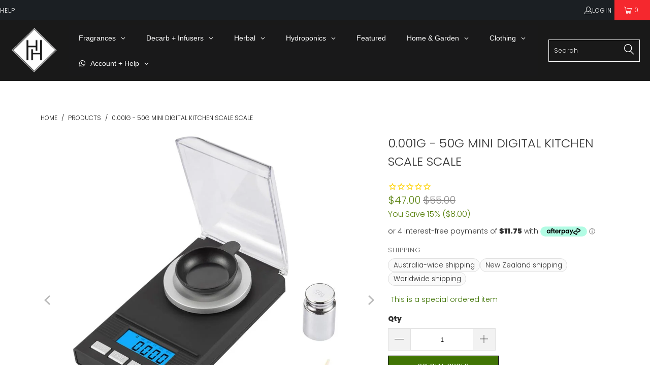

--- FILE ---
content_type: text/html; charset=utf-8
request_url: https://thehippiehouse.com.au/products/0-001g-50g-mini-digital-kitchen-scale-scale
body_size: 64680
content:


 <!DOCTYPE html>
<html class="no-js no-touch" lang="en"> <head> <meta name="google-site-verification" content="U73cKW7d-ihV0ORvf4aW6tHdqfZD8gXfRW0eKRdmmCA" /> <meta charset="utf-8"> <meta http-equiv="cleartype" content="on"> <meta name="robots" content="index,follow"> <!-- Mobile Specific Metas --> <meta name="HandheldFriendly" content="True"> <meta name="MobileOptimized" content="320"> <meta name="viewport" content="width=device-width,initial-scale=1"> <meta name="theme-color" content="#ffffff"> <title>
      0.001g - 50g Mini Digital Kitchen Scale Scale - The Hippie House</title> <meta name="description" content="0.001g - 50g Mini Digital Kitchen Scale Scale A high quality small portable digital pocket scale that measure down to 0.001 grams. It also includes a small calibration weight to ensure you&#39;re always getting consistent and accurate measurements.  Shape: Rectangle Power Source: Battery Pacakge: 1 x digital scale,1 x Twee"/> <!-- Preconnect Domains --> <link rel="preconnect" href="https://fonts.shopifycdn.com" /> <link rel="preconnect" href="https://cdn.shopify.com" /> <link rel="preconnect" href="https://v.shopify.com" /> <link rel="preconnect" href="https://cdn.shopifycloud.com" /> <link rel="preconnect" href="https://monorail-edge.shopifysvc.com"> <!-- fallback for browsers that don't support preconnect --> <link rel="dns-prefetch" href="https://fonts.shopifycdn.com" /> <link rel="dns-prefetch" href="https://cdn.shopify.com" /> <link rel="dns-prefetch" href="https://v.shopify.com" /> <link rel="dns-prefetch" href="https://cdn.shopifycloud.com" /> <link rel="dns-prefetch" href="https://monorail-edge.shopifysvc.com"> <!-- Preload Assets --> <link rel="preload" href="//thehippiehouse.com.au/cdn/shop/t/74/assets/styles.css?v=112783243629795710741763437702" as="style"> <link rel="preload" href="//thehippiehouse.com.au/cdn/shop/t/74/assets/jquery.min.js?v=81049236547974671631728117394" as="script"> <link rel="preload" href="//thehippiehouse.com.au/cdn/shop/t/74/assets/vendors.js?v=51772124549495699811728117394" as="script"> <link rel="preload" href="//thehippiehouse.com.au/cdn/shop/t/74/assets/sections.js?v=110066090805402370721728117394" as="script"> <link rel="preload" href="//thehippiehouse.com.au/cdn/shop/t/74/assets/utilities.js?v=16770798058533325551728117394" as="script"> <link rel="preload" href="//thehippiehouse.com.au/cdn/shop/t/74/assets/app.js?v=151517227914317077961728117394" as="script"> <!-- Stylesheets for Turbo --> <link href="//thehippiehouse.com.au/cdn/shop/t/74/assets/styles.css?v=112783243629795710741763437702" rel="stylesheet" type="text/css" media="all" /> <script>
      window.lazySizesConfig = window.lazySizesConfig || {};

      lazySizesConfig.expand = 300;
      lazySizesConfig.loadHidden = false;

      /*! lazysizes - v5.2.2 - bgset plugin */
      !function(e,t){var a=function(){t(e.lazySizes),e.removeEventListener("lazyunveilread",a,!0)};t=t.bind(null,e,e.document),"object"==typeof module&&module.exports?t(require("lazysizes")):"function"==typeof define&&define.amd?define(["lazysizes"],t):e.lazySizes?a():e.addEventListener("lazyunveilread",a,!0)}(window,function(e,z,g){"use strict";var c,y,b,f,i,s,n,v,m;e.addEventListener&&(c=g.cfg,y=/\s+/g,b=/\s*\|\s+|\s+\|\s*/g,f=/^(.+?)(?:\s+\[\s*(.+?)\s*\])(?:\s+\[\s*(.+?)\s*\])?$/,i=/^\s*\(*\s*type\s*:\s*(.+?)\s*\)*\s*$/,s=/\(|\)|'/,n={contain:1,cover:1},v=function(e,t){var a;t&&((a=t.match(i))&&a[1]?e.setAttribute("type",a[1]):e.setAttribute("media",c.customMedia[t]||t))},m=function(e){var t,a,i,r;e.target._lazybgset&&(a=(t=e.target)._lazybgset,(i=t.currentSrc||t.src)&&((r=g.fire(a,"bgsetproxy",{src:i,useSrc:s.test(i)?JSON.stringify(i):i})).defaultPrevented||(a.style.backgroundImage="url("+r.detail.useSrc+")")),t._lazybgsetLoading&&(g.fire(a,"_lazyloaded",{},!1,!0),delete t._lazybgsetLoading))},addEventListener("lazybeforeunveil",function(e){var t,a,i,r,s,n,l,d,o,u;!e.defaultPrevented&&(t=e.target.getAttribute("data-bgset"))&&(o=e.target,(u=z.createElement("img")).alt="",u._lazybgsetLoading=!0,e.detail.firesLoad=!0,a=t,i=o,r=u,s=z.createElement("picture"),n=i.getAttribute(c.sizesAttr),l=i.getAttribute("data-ratio"),d=i.getAttribute("data-optimumx"),i._lazybgset&&i._lazybgset.parentNode==i&&i.removeChild(i._lazybgset),Object.defineProperty(r,"_lazybgset",{value:i,writable:!0}),Object.defineProperty(i,"_lazybgset",{value:s,writable:!0}),a=a.replace(y," ").split(b),s.style.display="none",r.className=c.lazyClass,1!=a.length||n||(n="auto"),a.forEach(function(e){var t,a=z.createElement("source");n&&"auto"!=n&&a.setAttribute("sizes",n),(t=e.match(f))?(a.setAttribute(c.srcsetAttr,t[1]),v(a,t[2]),v(a,t[3])):a.setAttribute(c.srcsetAttr,e),s.appendChild(a)}),n&&(r.setAttribute(c.sizesAttr,n),i.removeAttribute(c.sizesAttr),i.removeAttribute("sizes")),d&&r.setAttribute("data-optimumx",d),l&&r.setAttribute("data-ratio",l),s.appendChild(r),i.appendChild(s),setTimeout(function(){g.loader.unveil(u),g.rAF(function(){g.fire(u,"_lazyloaded",{},!0,!0),u.complete&&m({target:u})})}))}),z.addEventListener("load",m,!0),e.addEventListener("lazybeforesizes",function(e){var t,a,i,r;e.detail.instance==g&&e.target._lazybgset&&e.detail.dataAttr&&(t=e.target._lazybgset,i=t,r=(getComputedStyle(i)||{getPropertyValue:function(){}}).getPropertyValue("background-size"),!n[r]&&n[i.style.backgroundSize]&&(r=i.style.backgroundSize),n[a=r]&&(e.target._lazysizesParentFit=a,g.rAF(function(){e.target.setAttribute("data-parent-fit",a),e.target._lazysizesParentFit&&delete e.target._lazysizesParentFit})))},!0),z.documentElement.addEventListener("lazybeforesizes",function(e){var t,a;!e.defaultPrevented&&e.target._lazybgset&&e.detail.instance==g&&(e.detail.width=(t=e.target._lazybgset,a=g.gW(t,t.parentNode),(!t._lazysizesWidth||a>t._lazysizesWidth)&&(t._lazysizesWidth=a),t._lazysizesWidth))}))});

      /*! lazysizes - v5.2.2 */
      !function(e){var t=function(u,D,f){"use strict";var k,H;if(function(){var e;var t={lazyClass:"lazyload",loadedClass:"lazyloaded",loadingClass:"lazyloading",preloadClass:"lazypreload",errorClass:"lazyerror",autosizesClass:"lazyautosizes",srcAttr:"data-src",srcsetAttr:"data-srcset",sizesAttr:"data-sizes",minSize:40,customMedia:{},init:true,expFactor:1.5,hFac:.8,loadMode:2,loadHidden:true,ricTimeout:0,throttleDelay:125};H=u.lazySizesConfig||u.lazysizesConfig||{};for(e in t){if(!(e in H)){H[e]=t[e]}}}(),!D||!D.getElementsByClassName){return{init:function(){},cfg:H,noSupport:true}}var O=D.documentElement,a=u.HTMLPictureElement,P="addEventListener",$="getAttribute",q=u[P].bind(u),I=u.setTimeout,U=u.requestAnimationFrame||I,l=u.requestIdleCallback,j=/^picture$/i,r=["load","error","lazyincluded","_lazyloaded"],i={},G=Array.prototype.forEach,J=function(e,t){if(!i[t]){i[t]=new RegExp("(\\s|^)"+t+"(\\s|$)")}return i[t].test(e[$]("class")||"")&&i[t]},K=function(e,t){if(!J(e,t)){e.setAttribute("class",(e[$]("class")||"").trim()+" "+t)}},Q=function(e,t){var i;if(i=J(e,t)){e.setAttribute("class",(e[$]("class")||"").replace(i," "))}},V=function(t,i,e){var a=e?P:"removeEventListener";if(e){V(t,i)}r.forEach(function(e){t[a](e,i)})},X=function(e,t,i,a,r){var n=D.createEvent("Event");if(!i){i={}}i.instance=k;n.initEvent(t,!a,!r);n.detail=i;e.dispatchEvent(n);return n},Y=function(e,t){var i;if(!a&&(i=u.picturefill||H.pf)){if(t&&t.src&&!e[$]("srcset")){e.setAttribute("srcset",t.src)}i({reevaluate:true,elements:[e]})}else if(t&&t.src){e.src=t.src}},Z=function(e,t){return(getComputedStyle(e,null)||{})[t]},s=function(e,t,i){i=i||e.offsetWidth;while(i<H.minSize&&t&&!e._lazysizesWidth){i=t.offsetWidth;t=t.parentNode}return i},ee=function(){var i,a;var t=[];var r=[];var n=t;var s=function(){var e=n;n=t.length?r:t;i=true;a=false;while(e.length){e.shift()()}i=false};var e=function(e,t){if(i&&!t){e.apply(this,arguments)}else{n.push(e);if(!a){a=true;(D.hidden?I:U)(s)}}};e._lsFlush=s;return e}(),te=function(i,e){return e?function(){ee(i)}:function(){var e=this;var t=arguments;ee(function(){i.apply(e,t)})}},ie=function(e){var i;var a=0;var r=H.throttleDelay;var n=H.ricTimeout;var t=function(){i=false;a=f.now();e()};var s=l&&n>49?function(){l(t,{timeout:n});if(n!==H.ricTimeout){n=H.ricTimeout}}:te(function(){I(t)},true);return function(e){var t;if(e=e===true){n=33}if(i){return}i=true;t=r-(f.now()-a);if(t<0){t=0}if(e||t<9){s()}else{I(s,t)}}},ae=function(e){var t,i;var a=99;var r=function(){t=null;e()};var n=function(){var e=f.now()-i;if(e<a){I(n,a-e)}else{(l||r)(r)}};return function(){i=f.now();if(!t){t=I(n,a)}}},e=function(){var v,m,c,h,e;var y,z,g,p,C,b,A;var n=/^img$/i;var d=/^iframe$/i;var E="onscroll"in u&&!/(gle|ing)bot/.test(navigator.userAgent);var _=0;var w=0;var N=0;var M=-1;var x=function(e){N--;if(!e||N<0||!e.target){N=0}};var W=function(e){if(A==null){A=Z(D.body,"visibility")=="hidden"}return A||!(Z(e.parentNode,"visibility")=="hidden"&&Z(e,"visibility")=="hidden")};var S=function(e,t){var i;var a=e;var r=W(e);g-=t;b+=t;p-=t;C+=t;while(r&&(a=a.offsetParent)&&a!=D.body&&a!=O){r=(Z(a,"opacity")||1)>0;if(r&&Z(a,"overflow")!="visible"){i=a.getBoundingClientRect();r=C>i.left&&p<i.right&&b>i.top-1&&g<i.bottom+1}}return r};var t=function(){var e,t,i,a,r,n,s,l,o,u,f,c;var d=k.elements;if((h=H.loadMode)&&N<8&&(e=d.length)){t=0;M++;for(;t<e;t++){if(!d[t]||d[t]._lazyRace){continue}if(!E||k.prematureUnveil&&k.prematureUnveil(d[t])){R(d[t]);continue}if(!(l=d[t][$]("data-expand"))||!(n=l*1)){n=w}if(!u){u=!H.expand||H.expand<1?O.clientHeight>500&&O.clientWidth>500?500:370:H.expand;k._defEx=u;f=u*H.expFactor;c=H.hFac;A=null;if(w<f&&N<1&&M>2&&h>2&&!D.hidden){w=f;M=0}else if(h>1&&M>1&&N<6){w=u}else{w=_}}if(o!==n){y=innerWidth+n*c;z=innerHeight+n;s=n*-1;o=n}i=d[t].getBoundingClientRect();if((b=i.bottom)>=s&&(g=i.top)<=z&&(C=i.right)>=s*c&&(p=i.left)<=y&&(b||C||p||g)&&(H.loadHidden||W(d[t]))&&(m&&N<3&&!l&&(h<3||M<4)||S(d[t],n))){R(d[t]);r=true;if(N>9){break}}else if(!r&&m&&!a&&N<4&&M<4&&h>2&&(v[0]||H.preloadAfterLoad)&&(v[0]||!l&&(b||C||p||g||d[t][$](H.sizesAttr)!="auto"))){a=v[0]||d[t]}}if(a&&!r){R(a)}}};var i=ie(t);var B=function(e){var t=e.target;if(t._lazyCache){delete t._lazyCache;return}x(e);K(t,H.loadedClass);Q(t,H.loadingClass);V(t,L);X(t,"lazyloaded")};var a=te(B);var L=function(e){a({target:e.target})};var T=function(t,i){try{t.contentWindow.location.replace(i)}catch(e){t.src=i}};var F=function(e){var t;var i=e[$](H.srcsetAttr);if(t=H.customMedia[e[$]("data-media")||e[$]("media")]){e.setAttribute("media",t)}if(i){e.setAttribute("srcset",i)}};var s=te(function(t,e,i,a,r){var n,s,l,o,u,f;if(!(u=X(t,"lazybeforeunveil",e)).defaultPrevented){if(a){if(i){K(t,H.autosizesClass)}else{t.setAttribute("sizes",a)}}s=t[$](H.srcsetAttr);n=t[$](H.srcAttr);if(r){l=t.parentNode;o=l&&j.test(l.nodeName||"")}f=e.firesLoad||"src"in t&&(s||n||o);u={target:t};K(t,H.loadingClass);if(f){clearTimeout(c);c=I(x,2500);V(t,L,true)}if(o){G.call(l.getElementsByTagName("source"),F)}if(s){t.setAttribute("srcset",s)}else if(n&&!o){if(d.test(t.nodeName)){T(t,n)}else{t.src=n}}if(r&&(s||o)){Y(t,{src:n})}}if(t._lazyRace){delete t._lazyRace}Q(t,H.lazyClass);ee(function(){var e=t.complete&&t.naturalWidth>1;if(!f||e){if(e){K(t,"ls-is-cached")}B(u);t._lazyCache=true;I(function(){if("_lazyCache"in t){delete t._lazyCache}},9)}if(t.loading=="lazy"){N--}},true)});var R=function(e){if(e._lazyRace){return}var t;var i=n.test(e.nodeName);var a=i&&(e[$](H.sizesAttr)||e[$]("sizes"));var r=a=="auto";if((r||!m)&&i&&(e[$]("src")||e.srcset)&&!e.complete&&!J(e,H.errorClass)&&J(e,H.lazyClass)){return}t=X(e,"lazyunveilread").detail;if(r){re.updateElem(e,true,e.offsetWidth)}e._lazyRace=true;N++;s(e,t,r,a,i)};var r=ae(function(){H.loadMode=3;i()});var l=function(){if(H.loadMode==3){H.loadMode=2}r()};var o=function(){if(m){return}if(f.now()-e<999){I(o,999);return}m=true;H.loadMode=3;i();q("scroll",l,true)};return{_:function(){e=f.now();k.elements=D.getElementsByClassName(H.lazyClass);v=D.getElementsByClassName(H.lazyClass+" "+H.preloadClass);q("scroll",i,true);q("resize",i,true);q("pageshow",function(e){if(e.persisted){var t=D.querySelectorAll("."+H.loadingClass);if(t.length&&t.forEach){U(function(){t.forEach(function(e){if(e.complete){R(e)}})})}}});if(u.MutationObserver){new MutationObserver(i).observe(O,{childList:true,subtree:true,attributes:true})}else{O[P]("DOMNodeInserted",i,true);O[P]("DOMAttrModified",i,true);setInterval(i,999)}q("hashchange",i,true);["focus","mouseover","click","load","transitionend","animationend"].forEach(function(e){D[P](e,i,true)});if(/d$|^c/.test(D.readyState)){o()}else{q("load",o);D[P]("DOMContentLoaded",i);I(o,2e4)}if(k.elements.length){t();ee._lsFlush()}else{i()}},checkElems:i,unveil:R,_aLSL:l}}(),re=function(){var i;var n=te(function(e,t,i,a){var r,n,s;e._lazysizesWidth=a;a+="px";e.setAttribute("sizes",a);if(j.test(t.nodeName||"")){r=t.getElementsByTagName("source");for(n=0,s=r.length;n<s;n++){r[n].setAttribute("sizes",a)}}if(!i.detail.dataAttr){Y(e,i.detail)}});var a=function(e,t,i){var a;var r=e.parentNode;if(r){i=s(e,r,i);a=X(e,"lazybeforesizes",{width:i,dataAttr:!!t});if(!a.defaultPrevented){i=a.detail.width;if(i&&i!==e._lazysizesWidth){n(e,r,a,i)}}}};var e=function(){var e;var t=i.length;if(t){e=0;for(;e<t;e++){a(i[e])}}};var t=ae(e);return{_:function(){i=D.getElementsByClassName(H.autosizesClass);q("resize",t)},checkElems:t,updateElem:a}}(),t=function(){if(!t.i&&D.getElementsByClassName){t.i=true;re._();e._()}};return I(function(){H.init&&t()}),k={cfg:H,autoSizer:re,loader:e,init:t,uP:Y,aC:K,rC:Q,hC:J,fire:X,gW:s,rAF:ee}}(e,e.document,Date);e.lazySizes=t,"object"==typeof module&&module.exports&&(module.exports=t)}("undefined"!=typeof window?window:{});</script> <!-- Icons --> <link rel="shortcut icon" type="image/x-icon" href="//thehippiehouse.com.au/cdn/shop/files/15Artboard_1_180x180.png?v=1662522266"> <link rel="apple-touch-icon" href="//thehippiehouse.com.au/cdn/shop/files/15Artboard_1_180x180.png?v=1662522266"/> <link rel="apple-touch-icon" sizes="57x57" href="//thehippiehouse.com.au/cdn/shop/files/15Artboard_1_57x57.png?v=1662522266"/> <link rel="apple-touch-icon" sizes="60x60" href="//thehippiehouse.com.au/cdn/shop/files/15Artboard_1_60x60.png?v=1662522266"/> <link rel="apple-touch-icon" sizes="72x72" href="//thehippiehouse.com.au/cdn/shop/files/15Artboard_1_72x72.png?v=1662522266"/> <link rel="apple-touch-icon" sizes="76x76" href="//thehippiehouse.com.au/cdn/shop/files/15Artboard_1_76x76.png?v=1662522266"/> <link rel="apple-touch-icon" sizes="114x114" href="//thehippiehouse.com.au/cdn/shop/files/15Artboard_1_114x114.png?v=1662522266"/> <link rel="apple-touch-icon" sizes="180x180" href="//thehippiehouse.com.au/cdn/shop/files/15Artboard_1_180x180.png?v=1662522266"/> <link rel="apple-touch-icon" sizes="228x228" href="//thehippiehouse.com.au/cdn/shop/files/15Artboard_1_228x228.png?v=1662522266"/> <link rel="canonical" href="https://thehippiehouse.com.au/products/0-001g-50g-mini-digital-kitchen-scale-scale"/> <script src="//thehippiehouse.com.au/cdn/shop/t/74/assets/jquery.min.js?v=81049236547974671631728117394" defer></script> <script>
      window.PXUTheme = window.PXUTheme || {};
      window.PXUTheme.version = '8.0.1';
      window.PXUTheme.name = 'Turbo';</script>
    


    
<template id="price-ui"><span class="price " data-price></span><span class="compare-at-price" data-compare-at-price></span><span class="unit-pricing" data-unit-pricing></span></template> <template id="price-ui-badge"><div class="price-ui-badge__sticker price-ui-badge__sticker--"> <span class="price-ui-badge__sticker-text" data-badge></span></div></template> <template id="price-ui__price"><span class="money" data-price></span></template> <template id="price-ui__price-range"><span class="price-min" data-price-min><span class="money" data-price></span></span> - <span class="price-max" data-price-max><span class="money" data-price></span></span></template> <template id="price-ui__unit-pricing"><span class="unit-quantity" data-unit-quantity></span> | <span class="unit-price" data-unit-price><span class="money" data-price></span></span> / <span class="unit-measurement" data-unit-measurement></span></template> <template id="price-ui-badge__percent-savings-range">Save up to <span data-price-percent></span>%</template> <template id="price-ui-badge__percent-savings">Save <span data-price-percent></span>%</template> <template id="price-ui-badge__price-savings-range">Save up to <span class="money" data-price></span></template> <template id="price-ui-badge__price-savings">Save <span class="money" data-price></span></template> <template id="price-ui-badge__on-sale">Sale</template> <template id="price-ui-badge__sold-out">Sold out</template> <template id="price-ui-badge__in-stock">In stock</template> <script>
      
window.PXUTheme = window.PXUTheme || {};


window.PXUTheme.theme_settings = {};
window.PXUTheme.currency = {};
window.PXUTheme.routes = window.PXUTheme.routes || {};


window.PXUTheme.theme_settings.display_tos_checkbox = false;
window.PXUTheme.theme_settings.go_to_checkout = false;
window.PXUTheme.theme_settings.cart_action = "ajax";
window.PXUTheme.theme_settings.cart_shipping_calculator = false;


window.PXUTheme.theme_settings.collection_swatches = false;
window.PXUTheme.theme_settings.collection_secondary_image = false;


window.PXUTheme.currency.show_multiple_currencies = false;
window.PXUTheme.currency.shop_currency = "AUD";
window.PXUTheme.currency.default_currency = "AUD";
window.PXUTheme.currency.display_format = "money_format";
window.PXUTheme.currency.money_format = "${{amount}}";
window.PXUTheme.currency.money_format_no_currency = "${{amount}}";
window.PXUTheme.currency.money_format_currency = "${{amount}} AUD";
window.PXUTheme.currency.native_multi_currency = false;
window.PXUTheme.currency.iso_code = "AUD";
window.PXUTheme.currency.symbol = "$";


window.PXUTheme.theme_settings.display_inventory_left = false;
window.PXUTheme.theme_settings.inventory_threshold = 10;
window.PXUTheme.theme_settings.limit_quantity = true;


window.PXUTheme.theme_settings.menu_position = "inline";


window.PXUTheme.theme_settings.newsletter_popup = false;
window.PXUTheme.theme_settings.newsletter_popup_days = "2";
window.PXUTheme.theme_settings.newsletter_popup_mobile = false;
window.PXUTheme.theme_settings.newsletter_popup_seconds = 50;


window.PXUTheme.theme_settings.pagination_type = "load_more";


window.PXUTheme.theme_settings.enable_shopify_collection_badges = true;
window.PXUTheme.theme_settings.quick_shop_thumbnail_position = "bottom-thumbnails";
window.PXUTheme.theme_settings.product_form_style = "swatches";
window.PXUTheme.theme_settings.sale_banner_enabled = false;
window.PXUTheme.theme_settings.display_savings = true;
window.PXUTheme.theme_settings.display_sold_out_price = true;
window.PXUTheme.theme_settings.free_text = "Not Available*";
window.PXUTheme.theme_settings.video_looping = false;
window.PXUTheme.theme_settings.quick_shop_style = "popup";
window.PXUTheme.theme_settings.hover_enabled = false;


window.PXUTheme.routes.cart_url = "/cart";
window.PXUTheme.routes.root_url = "/";
window.PXUTheme.routes.search_url = "/search";
window.PXUTheme.routes.all_products_collection_url = "/collections/all";


window.PXUTheme.theme_settings.image_loading_style = "blur-up";


window.PXUTheme.theme_settings.search_option = "product,page,article";
window.PXUTheme.theme_settings.search_items_to_display = 10;
window.PXUTheme.theme_settings.enable_autocomplete = true;


window.PXUTheme.theme_settings.page_dots_enabled = false;
window.PXUTheme.theme_settings.slideshow_arrow_size = "light";


window.PXUTheme.theme_settings.quick_shop_enabled = true;


window.PXUTheme.translation = {};


window.PXUTheme.translation.agree_to_terms_warning = "You must agree with the terms and conditions to checkout.";
window.PXUTheme.translation.one_item_left = "item left";
window.PXUTheme.translation.items_left_text = "items left";
window.PXUTheme.translation.cart_savings_text = "Total Savings";
window.PXUTheme.translation.cart_discount_text = "Discount";
window.PXUTheme.translation.cart_subtotal_text = "Subtotal";
window.PXUTheme.translation.cart_remove_text = "Remove";
window.PXUTheme.translation.cart_free_text = "Free";


window.PXUTheme.translation.newsletter_success_text = "Thank you for joining our mailing list!";


window.PXUTheme.translation.notify_email = "Enter your email address...";
window.PXUTheme.translation.notify_email_value = "Translation missing: en.contact.fields.email";
window.PXUTheme.translation.notify_email_send = "Send";
window.PXUTheme.translation.notify_message_first = "Please notify me when ";
window.PXUTheme.translation.notify_message_last = " becomes available - ";
window.PXUTheme.translation.notify_success_text = "Thanks! We will notify you when this product becomes available!";


window.PXUTheme.translation.add_to_cart = "Add to Cart";
window.PXUTheme.translation.coming_soon_text = "Coming Soon";
window.PXUTheme.translation.sold_out_text = "Sold Out";
window.PXUTheme.translation.sale_text = "Sale";
window.PXUTheme.translation.savings_text = "You Save";
window.PXUTheme.translation.from_text = "from";
window.PXUTheme.translation.new_text = "New";
window.PXUTheme.translation.pre_order_text = "Pre-Order";
window.PXUTheme.translation.unavailable_text = "Unavailable";


window.PXUTheme.translation.all_results = "View all results";
window.PXUTheme.translation.no_results = "Sorry, no results!";


window.PXUTheme.media_queries = {};
window.PXUTheme.media_queries.small = window.matchMedia( "(max-width: 480px)" );
window.PXUTheme.media_queries.medium = window.matchMedia( "(max-width: 798px)" );
window.PXUTheme.media_queries.large = window.matchMedia( "(min-width: 799px)" );
window.PXUTheme.media_queries.larger = window.matchMedia( "(min-width: 960px)" );
window.PXUTheme.media_queries.xlarge = window.matchMedia( "(min-width: 1200px)" );
window.PXUTheme.media_queries.ie10 = window.matchMedia( "all and (-ms-high-contrast: none), (-ms-high-contrast: active)" );
window.PXUTheme.media_queries.tablet = window.matchMedia( "only screen and (min-width: 799px) and (max-width: 1024px)" );
window.PXUTheme.media_queries.mobile_and_tablet = window.matchMedia( "(max-width: 1024px)" );</script> <script src="//thehippiehouse.com.au/cdn/shop/t/74/assets/vendors.js?v=51772124549495699811728117394" defer></script> <script src="//thehippiehouse.com.au/cdn/shop/t/74/assets/sections.js?v=110066090805402370721728117394" defer></script> <script src="//thehippiehouse.com.au/cdn/shop/t/74/assets/utilities.js?v=16770798058533325551728117394" defer></script> <script src="//thehippiehouse.com.au/cdn/shop/t/74/assets/app.js?v=151517227914317077961728117394" defer></script> <script></script><script>window.performance && window.performance.mark && window.performance.mark('shopify.content_for_header.start');</script><meta name="facebook-domain-verification" content="pda8g0e6kiyk12ntrbcceopibzuqn5">
<meta id="shopify-digital-wallet" name="shopify-digital-wallet" content="/10612074/digital_wallets/dialog">
<meta name="shopify-checkout-api-token" content="be0ca6314f0f115c50873c448c12c7e2">
<meta id="in-context-paypal-metadata" data-shop-id="10612074" data-venmo-supported="false" data-environment="production" data-locale="en_US" data-paypal-v4="true" data-currency="AUD">
<link rel="alternate" type="application/json+oembed" href="https://thehippiehouse.com.au/products/0-001g-50g-mini-digital-kitchen-scale-scale.oembed">
<script async="async" src="/checkouts/internal/preloads.js?locale=en-AU"></script>
<script id="shopify-features" type="application/json">{"accessToken":"be0ca6314f0f115c50873c448c12c7e2","betas":["rich-media-storefront-analytics"],"domain":"thehippiehouse.com.au","predictiveSearch":true,"shopId":10612074,"locale":"en"}</script>
<script>var Shopify = Shopify || {};
Shopify.shop = "gmarley.myshopify.com";
Shopify.locale = "en";
Shopify.currency = {"active":"AUD","rate":"1.0"};
Shopify.country = "AU";
Shopify.theme = {"name":"Turbo+ProductTags[ST-02-05-24] - chat bot ","id":130437152847,"schema_name":"Turbo","schema_version":"8.0.1","theme_store_id":null,"role":"main"};
Shopify.theme.handle = "null";
Shopify.theme.style = {"id":null,"handle":null};
Shopify.cdnHost = "thehippiehouse.com.au/cdn";
Shopify.routes = Shopify.routes || {};
Shopify.routes.root = "/";</script>
<script type="module">!function(o){(o.Shopify=o.Shopify||{}).modules=!0}(window);</script>
<script>!function(o){function n(){var o=[];function n(){o.push(Array.prototype.slice.apply(arguments))}return n.q=o,n}var t=o.Shopify=o.Shopify||{};t.loadFeatures=n(),t.autoloadFeatures=n()}(window);</script>
<script id="shop-js-analytics" type="application/json">{"pageType":"product"}</script>
<script defer="defer" async type="module" src="//thehippiehouse.com.au/cdn/shopifycloud/shop-js/modules/v2/client.init-shop-cart-sync_C5BV16lS.en.esm.js"></script>
<script defer="defer" async type="module" src="//thehippiehouse.com.au/cdn/shopifycloud/shop-js/modules/v2/chunk.common_CygWptCX.esm.js"></script>
<script type="module">
  await import("//thehippiehouse.com.au/cdn/shopifycloud/shop-js/modules/v2/client.init-shop-cart-sync_C5BV16lS.en.esm.js");
await import("//thehippiehouse.com.au/cdn/shopifycloud/shop-js/modules/v2/chunk.common_CygWptCX.esm.js");

  window.Shopify.SignInWithShop?.initShopCartSync?.({"fedCMEnabled":true,"windoidEnabled":true});

</script>
<script>(function() {
  var isLoaded = false;
  function asyncLoad() {
    if (isLoaded) return;
    isLoaded = true;
    var urls = ["?shop=gmarley.myshopify.com","https:\/\/cdn2.stamped.io\/files\/shopify.min.js?shop=gmarley.myshopify.com","https:\/\/app2.ogo.com.au\/Shop\/GetTextOverImageScript?shop=gmarley.myshopify.com","https:\/\/cloudsearch-1f874.kxcdn.com\/shopify.js?srp=\/a\/search\u0026shop=gmarley.myshopify.com"];
    for (var i = 0; i <urls.length; i++) {
      var s = document.createElement('script');
      s.type = 'text/javascript';
      s.async = true;
      s.src = urls[i];
      var x = document.getElementsByTagName('script')[0];
      x.parentNode.insertBefore(s, x);
    }
  };
  if(window.attachEvent) {
    window.attachEvent('onload', asyncLoad);
  } else {
    window.addEventListener('load', asyncLoad, false);
  }
})();</script>
<script id="__st">var __st={"a":10612074,"offset":-43200,"reqid":"0a7446d9-99f5-438a-86bc-a035cbdeea9e-1768691345","pageurl":"thehippiehouse.com.au\/products\/0-001g-50g-mini-digital-kitchen-scale-scale","u":"4c56ff6d8f1c","p":"product","rtyp":"product","rid":6673805443151};</script>
<script>window.ShopifyPaypalV4VisibilityTracking = true;</script>
<script id="captcha-bootstrap">!function(){'use strict';const t='contact',e='account',n='new_comment',o=[[t,t],['blogs',n],['comments',n],[t,'customer']],c=[[e,'customer_login'],[e,'guest_login'],[e,'recover_customer_password'],[e,'create_customer']],r=t=>t.map((([t,e])=>`form[action*='/${t}']:not([data-nocaptcha='true']) input[name='form_type'][value='${e}']`)).join(','),a=t=>()=>t?[...document.querySelectorAll(t)].map((t=>t.form)):[];function s(){const t=[...o],e=r(t);return a(e)}const i='password',u='form_key',d=['recaptcha-v3-token','g-recaptcha-response','h-captcha-response',i],f=()=>{try{return window.sessionStorage}catch{return}},m='__shopify_v',_=t=>t.elements[u];function p(t,e,n=!1){try{const o=window.sessionStorage,c=JSON.parse(o.getItem(e)),{data:r}=function(t){const{data:e,action:n}=t;return t[m]||n?{data:e,action:n}:{data:t,action:n}}(c);for(const[e,n]of Object.entries(r))t.elements[e]&&(t.elements[e].value=n);n&&o.removeItem(e)}catch(o){console.error('form repopulation failed',{error:o})}}const l='form_type',E='cptcha';function T(t){t.dataset[E]=!0}const w=window,h=w.document,L='Shopify',v='ce_forms',y='captcha';let A=!1;((t,e)=>{const n=(g='f06e6c50-85a8-45c8-87d0-21a2b65856fe',I='https://cdn.shopify.com/shopifycloud/storefront-forms-hcaptcha/ce_storefront_forms_captcha_hcaptcha.v1.5.2.iife.js',D={infoText:'Protected by hCaptcha',privacyText:'Privacy',termsText:'Terms'},(t,e,n)=>{const o=w[L][v],c=o.bindForm;if(c)return c(t,g,e,D).then(n);var r;o.q.push([[t,g,e,D],n]),r=I,A||(h.body.append(Object.assign(h.createElement('script'),{id:'captcha-provider',async:!0,src:r})),A=!0)});var g,I,D;w[L]=w[L]||{},w[L][v]=w[L][v]||{},w[L][v].q=[],w[L][y]=w[L][y]||{},w[L][y].protect=function(t,e){n(t,void 0,e),T(t)},Object.freeze(w[L][y]),function(t,e,n,w,h,L){const[v,y,A,g]=function(t,e,n){const i=e?o:[],u=t?c:[],d=[...i,...u],f=r(d),m=r(i),_=r(d.filter((([t,e])=>n.includes(e))));return[a(f),a(m),a(_),s()]}(w,h,L),I=t=>{const e=t.target;return e instanceof HTMLFormElement?e:e&&e.form},D=t=>v().includes(t);t.addEventListener('submit',(t=>{const e=I(t);if(!e)return;const n=D(e)&&!e.dataset.hcaptchaBound&&!e.dataset.recaptchaBound,o=_(e),c=g().includes(e)&&(!o||!o.value);(n||c)&&t.preventDefault(),c&&!n&&(function(t){try{if(!f())return;!function(t){const e=f();if(!e)return;const n=_(t);if(!n)return;const o=n.value;o&&e.removeItem(o)}(t);const e=Array.from(Array(32),(()=>Math.random().toString(36)[2])).join('');!function(t,e){_(t)||t.append(Object.assign(document.createElement('input'),{type:'hidden',name:u})),t.elements[u].value=e}(t,e),function(t,e){const n=f();if(!n)return;const o=[...t.querySelectorAll(`input[type='${i}']`)].map((({name:t})=>t)),c=[...d,...o],r={};for(const[a,s]of new FormData(t).entries())c.includes(a)||(r[a]=s);n.setItem(e,JSON.stringify({[m]:1,action:t.action,data:r}))}(t,e)}catch(e){console.error('failed to persist form',e)}}(e),e.submit())}));const S=(t,e)=>{t&&!t.dataset[E]&&(n(t,e.some((e=>e===t))),T(t))};for(const o of['focusin','change'])t.addEventListener(o,(t=>{const e=I(t);D(e)&&S(e,y())}));const B=e.get('form_key'),M=e.get(l),P=B&&M;t.addEventListener('DOMContentLoaded',(()=>{const t=y();if(P)for(const e of t)e.elements[l].value===M&&p(e,B);[...new Set([...A(),...v().filter((t=>'true'===t.dataset.shopifyCaptcha))])].forEach((e=>S(e,t)))}))}(h,new URLSearchParams(w.location.search),n,t,e,['guest_login'])})(!0,!0)}();</script>
<script integrity="sha256-4kQ18oKyAcykRKYeNunJcIwy7WH5gtpwJnB7kiuLZ1E=" data-source-attribution="shopify.loadfeatures" defer="defer" src="//thehippiehouse.com.au/cdn/shopifycloud/storefront/assets/storefront/load_feature-a0a9edcb.js" crossorigin="anonymous"></script>
<script data-source-attribution="shopify.dynamic_checkout.dynamic.init">var Shopify=Shopify||{};Shopify.PaymentButton=Shopify.PaymentButton||{isStorefrontPortableWallets:!0,init:function(){window.Shopify.PaymentButton.init=function(){};var t=document.createElement("script");t.src="https://thehippiehouse.com.au/cdn/shopifycloud/portable-wallets/latest/portable-wallets.en.js",t.type="module",document.head.appendChild(t)}};
</script>
<script data-source-attribution="shopify.dynamic_checkout.buyer_consent">
  function portableWalletsHideBuyerConsent(e){var t=document.getElementById("shopify-buyer-consent"),n=document.getElementById("shopify-subscription-policy-button");t&&n&&(t.classList.add("hidden"),t.setAttribute("aria-hidden","true"),n.removeEventListener("click",e))}function portableWalletsShowBuyerConsent(e){var t=document.getElementById("shopify-buyer-consent"),n=document.getElementById("shopify-subscription-policy-button");t&&n&&(t.classList.remove("hidden"),t.removeAttribute("aria-hidden"),n.addEventListener("click",e))}window.Shopify?.PaymentButton&&(window.Shopify.PaymentButton.hideBuyerConsent=portableWalletsHideBuyerConsent,window.Shopify.PaymentButton.showBuyerConsent=portableWalletsShowBuyerConsent);
</script>
<script>
  function portableWalletsCleanup(e){e&&e.src&&console.error("Failed to load portable wallets script "+e.src);var t=document.querySelectorAll("shopify-accelerated-checkout .shopify-payment-button__skeleton, shopify-accelerated-checkout-cart .wallet-cart-button__skeleton"),e=document.getElementById("shopify-buyer-consent");for(let e=0;e<t.length;e++)t[e].remove();e&&e.remove()}function portableWalletsNotLoadedAsModule(e){e instanceof ErrorEvent&&"string"==typeof e.message&&e.message.includes("import.meta")&&"string"==typeof e.filename&&e.filename.includes("portable-wallets")&&(window.removeEventListener("error",portableWalletsNotLoadedAsModule),window.Shopify.PaymentButton.failedToLoad=e,"loading"===document.readyState?document.addEventListener("DOMContentLoaded",window.Shopify.PaymentButton.init):window.Shopify.PaymentButton.init())}window.addEventListener("error",portableWalletsNotLoadedAsModule);
</script>

<script type="module" src="https://thehippiehouse.com.au/cdn/shopifycloud/portable-wallets/latest/portable-wallets.en.js" onError="portableWalletsCleanup(this)" crossorigin="anonymous"></script>
<script nomodule>
  document.addEventListener("DOMContentLoaded", portableWalletsCleanup);
</script>

<link id="shopify-accelerated-checkout-styles" rel="stylesheet" media="screen" href="https://thehippiehouse.com.au/cdn/shopifycloud/portable-wallets/latest/accelerated-checkout-backwards-compat.css" crossorigin="anonymous">
<style id="shopify-accelerated-checkout-cart">
        #shopify-buyer-consent {
  margin-top: 1em;
  display: inline-block;
  width: 100%;
}

#shopify-buyer-consent.hidden {
  display: none;
}

#shopify-subscription-policy-button {
  background: none;
  border: none;
  padding: 0;
  text-decoration: underline;
  font-size: inherit;
  cursor: pointer;
}

#shopify-subscription-policy-button::before {
  box-shadow: none;
}

      </style>

<script>window.performance && window.performance.mark && window.performance.mark('shopify.content_for_header.end');</script>

<meta name="author" content="The Hippie House">
<meta property="og:url" content="https://thehippiehouse.com.au/products/0-001g-50g-mini-digital-kitchen-scale-scale">
<meta property="og:site_name" content="The Hippie House"> <meta property="og:type" content="product"> <meta property="og:title" content="0.001g - 50g Mini Digital Kitchen Scale Scale"> <meta property="og:image" content="https://thehippiehouse.com.au/cdn/shop/products/HTB1IvSESMHqK1RjSZFEq6AGMXXaP_600x.jpg?v=1642986087"> <meta property="og:image:secure_url" content="https://thehippiehouse.com.au/cdn/shop/products/HTB1IvSESMHqK1RjSZFEq6AGMXXaP_600x.jpg?v=1642986087"> <meta property="og:image:width" content="1000"> <meta property="og:image:height" content="1000"> <meta property="og:image" content="https://thehippiehouse.com.au/cdn/shop/products/HTB134uuSSzqK1RjSZPxq6A4tVXaU_600x.jpg?v=1642986089"> <meta property="og:image:secure_url" content="https://thehippiehouse.com.au/cdn/shop/products/HTB134uuSSzqK1RjSZPxq6A4tVXaU_600x.jpg?v=1642986089"> <meta property="og:image:width" content="1000"> <meta property="og:image:height" content="1000"> <meta property="og:image" content="https://thehippiehouse.com.au/cdn/shop/products/HTB1wPGASNTpK1RjSZFMq6zG_VXab_600x.jpg?v=1642986091"> <meta property="og:image:secure_url" content="https://thehippiehouse.com.au/cdn/shop/products/HTB1wPGASNTpK1RjSZFMq6zG_VXab_600x.jpg?v=1642986091"> <meta property="og:image:width" content="1000"> <meta property="og:image:height" content="1000"> <meta property="product:price:amount" content="47.00"> <meta property="product:price:currency" content="AUD"> <meta property="og:description" content="0.001g - 50g Mini Digital Kitchen Scale Scale A high quality small portable digital pocket scale that measure down to 0.001 grams. It also includes a small calibration weight to ensure you&#39;re always getting consistent and accurate measurements.  Shape: Rectangle Power Source: Battery Pacakge: 1 x digital scale,1 x Twee"> <meta name="twitter:site" content="@hippiehouse_au">

<meta name="twitter:card" content="summary"> <meta name="twitter:title" content="0.001g - 50g Mini Digital Kitchen Scale Scale"> <meta name="twitter:description" content="0.001g - 50g Mini Digital Kitchen Scale Scale
A high quality small portable digital pocket scale that measure down to 0.001 grams. It also includes a small calibration weight to ensure you&#39;re always getting consistent and accurate measurements. 

Shape: Rectangle
Power Source: Battery
Pacakge: 1 x digital scale,1 x Tweezers,1 x Calibration Weight,1 x Weighing Pan
Material: Plastic
Feature: With Lid
Feature: LED Display
Feature: Mini,Pocket,Digital,LCD,with Tray
Dimensions: 118mm(L) x 80mm(W) x 20mm(L)
Battery Type: 2x AAA Batteries(NOT Included)
Accuracy: 0.001g
Accuracy: 0.01g
"> <meta name="twitter:image" content="https://thehippiehouse.com.au/cdn/shop/products/HTB1IvSESMHqK1RjSZFEq6AGMXXaP_240x.jpg?v=1642986087"> <meta name="twitter:image:width" content="240"> <meta name="twitter:image:height" content="240"> <meta name="twitter:image:alt" content="0.001g - 50g Mini Digital Kitchen Scale Scale">



    
    
  
<script>
    
    
    
    
    var gsf_conversion_data = {page_type : 'product', event : 'view_item', data : {product_data : [{variant_id : 39805076766799, product_id : 6673805443151, name : "0.001g - 50g Mini Digital Kitchen Scale Scale", price : "47.00", currency : "AUD", sku : "", brand : "The Hippie House", variant : "Default Title", category : "Scales"}], total_price : "47.00", shop_currency : "AUD"}};
    
</script> <script>

if(!window.jQuery){
    var jqueryScript = document.createElement('script');
    jqueryScript.setAttribute('src','https://ajax.googleapis.com/ajax/libs/jquery/3.6.0/jquery.min.js'); 
    document.head.appendChild(jqueryScript); 
}

__DL__jQueryinterval = setInterval(function(){
    // wait for jQuery to load & run script after jQuery has loaded
    if(window.jQuery){
        // search parameters
        getURLParams = function(name, url){
            if (!url) url = window.location.href;
            name = name.replace(/[\[\]]/g, "\\$&");
            var regex = new RegExp("[?&]" + name + "(=([^&#]*)|&|#|$)"),
            results = regex.exec(url);
            if (!results) return null;
            if (!results[2]) return '';
            return decodeURIComponent(results[2].replace(/\+/g, " "));
        };
        
        /**********************
        * DYNAMIC DEPENDENCIES
        ***********************/
        
        __DL__ = {
            dynamicCart: true,  // if cart is dynamic (meaning no refresh on cart add) set to true
            debug: false, // if true, console messages will be displayed
            cart: null,
            wishlist: null,
            removeCart: null
        };
        
        customBindings = {
            cartTriggers: [],
            viewCart: [],
            removeCartTrigger: [],
            cartVisableSelector: [],
            promoSubscriptionsSelectors: [],
            promoSuccess: [],
            ctaSelectors: [],
            newsletterSelectors: [],
            newsletterSuccess: [],
            searchPage: [],
            wishlistSelector: [],
            removeWishlist: [],
            wishlistPage: [],
            searchTermQuery: [getURLParams('q')], // replace var with correct query
        };
        
        /* DO NOT EDIT */
        defaultBindings = {
            cartTriggers: ['form[action="/cart/add"] [type="submit"],.add-to-cart,.cart-btn'],
            viewCart: ['form[action="/cart"],.my-cart,.trigger-cart,#mobileCart'],
            removeCartTrigger: ['[href*="/cart/change"]'],
            cartVisableSelector: ['.inlinecart.is-active,.inline-cart.is-active'],
            promoSubscriptionsSelectors: [],
            promoSuccess: [],
            ctaSelectors: [],
            newsletterSelectors: ['input.contact_email'],
            newsletterSuccess: ['.success_message'],
            searchPage: ['search'],
            wishlistSelector: [],
            removeWishlist: [],
            wishlistPage: []
        };
        
        // stitch bindings
        objectArray = customBindings;
        outputObject = __DL__;
        
        applyBindings = function(objectArray, outputObject){
            for (var x in objectArray) {  
                var key = x;
                var objs = objectArray[x]; 
                values = [];    
                if(objs.length > 0){    
                    values.push(objs);
                    if(key in outputObject){              
                        values.push(outputObject[key]); 
                        outputObject[key] = values.join(", "); 
                    }else{        
                        outputObject[key] = values.join(", ");
                    }   
                }  
            }
        };
        
        applyBindings(customBindings, __DL__);
        applyBindings(defaultBindings, __DL__);
        
        /**********************
        * PREREQUISITE LIBRARIES 
        ***********************/
        
        clearInterval(__DL__jQueryinterval);
        
        // jquery-cookies.js
        if(typeof $.cookie!==undefined){
            (function(a){if(typeof define==='function'&&define.amd){define(['jquery'],a)}else if(typeof exports==='object'){module.exports=a(require('jquery'))}else{a(jQuery)}}(function($){var g=/\+/g;function encode(s){return h.raw?s:encodeURIComponent(s)}function decode(s){return h.raw?s:decodeURIComponent(s)}function stringifyCookieValue(a){return encode(h.json?JSON.stringify(a):String(a))}function parseCookieValue(s){if(s.indexOf('"')===0){s=s.slice(1,-1).replace(/\\"/g,'"').replace(/\\\\/g,'\\')}try{s=decodeURIComponent(s.replace(g,' '));return h.json?JSON.parse(s):s}catch(e){}}function read(s,a){var b=h.raw?s:parseCookieValue(s);return $.isFunction(a)?a(b):b}var h=$.cookie=function(a,b,c){if(arguments.length>1&&!$.isFunction(b)){c=$.extend({},h.defaults,c);if(typeof c.expires==='number'){var d=c.expires,t=c.expires=new Date();t.setMilliseconds(t.getMilliseconds()+d*864e+5)}return(document.cookie=[encode(a),'=',stringifyCookieValue(b),c.expires?'; expires='+c.expires.toUTCString():'',c.path?'; path='+c.path:'',c.domain?'; domain='+c.domain:'',c.secure?'; secure':''].join(''))}var e=a?undefined:{},cookies=document.cookie?document.cookie.split('; '):[],i=0,l=cookies.length;for(;i<l;i++){var f=cookies[i].split('='),name=decode(f.shift()),cookie=f.join('=');if(a===name){e=read(cookie,b);break}if(!a&&(cookie=read(cookie))!==undefined){e[name]=cookie}}return e};h.defaults={};$.removeCookie=function(a,b){$.cookie(a,'',$.extend({},b,{expires:-1}));return!$.cookie(a)}}))}
        
        /**********************
        * Begin dataLayer Build 
        ***********************/
        
        window.dataLayer = window.dataLayer || [];  // init data layer if doesn't already exist

        var template = "product"; 
        
        /**
        * Landing Page Cookie
        * 1. Detect if user just landed on the site
        * 2. Only fires if Page Title matches website */
        
        $.cookie.raw = true;
        if ($.cookie('landingPage') === undefined || $.cookie('landingPage').length === 0) {
            var landingPage = true;
            $.cookie('landingPage', unescape);
            $.removeCookie('landingPage', {path: '/'});
            $.cookie('landingPage', 'landed', {path: '/'});
        } else {
            var landingPage = false;
            $.cookie('landingPage', unescape);
            $.removeCookie('landingPage', {path: '/'});
            $.cookie('landingPage', 'refresh', {path: '/'});
        }
        if (__DL__.debug) {
            console.log('Landing Page: ' + landingPage);
        }
        
        /** 
        * Log State Cookie */
        
        
        var isLoggedIn = false;
        
        if (!isLoggedIn) {
            $.cookie('logState', unescape);
            $.removeCookie('logState', {path: '/'});
            $.cookie('logState', 'loggedOut', {path: '/'});
        } else {
            if ($.cookie('logState') === 'loggedOut' || $.cookie('logState') === undefined) {
                $.cookie('logState', unescape);
                $.removeCookie('logState', {path: '/'});
                $.cookie('logState', 'firstLog', {path: '/'});
            } else if ($.cookie('logState') === 'firstLog') {
                $.cookie('logState', unescape);
                $.removeCookie('logState', {path: '/'});
                $.cookie('logState', 'refresh', {path: '/'});
            }
        }
        
        if ($.cookie('logState') === 'firstLog') {
            var firstLog = true;
        } else {
            var firstLog = false;
        }
        
        /**********************
        * DATALAYER SECTIONS 
        ***********************/
        
        /**
        * DATALAYER: Landing Page
        * Fires any time a user first lands on the site. */
        
        if ($.cookie('landingPage') === 'landed') {
            dataLayer.push({
                'pageType': 'Landing',
                'event': 'first_time_visitor'
            });
        }
        
        /** 
        * DATALAYER: Log State
        * 1. Determine if user is logged in or not.
        * 2. Return User specific data. */
        
        var logState = {
            
            
            'logState' : "Logged Out",
            
            
            'firstLog'      : firstLog,
            'customerEmail' : null,
            'timestamp'     : Date().replace(/\(.*?\)/g,''),  
            
            'customerType'       : 'New',
            'customerTypeNumber' :'1', 
            
            'shippingInfo' : {
                'fullName'  : null,
                'firstName' : null,
                'lastName'  : null,
                'address1'  : null,
                'address2'  : null,
                'street'    : null,
                'city'      : null,
                'province'  : null,
                'zip'       : null,
                'country'   : null,
                'phone'     : null,
            },
            'billingInfo' : {
                'fullName'  : null,
                'firstName' : null,
                'lastName'  : null,
                'address1'  : null,
                'address2'  : null,
                'street'    : null,
                'city'      : null,
                'province'  : null,
                'zip'       : null,
                'country'   : null,
                'phone'     : null,
            },
            'checkoutEmail' : null,
            'currency'      : "AUD",
            'pageType'      : 'Log State',
            'event'         : 'logState'
        }
        dataLayer.push(logState);
        /** 
        * DATALAYER: Homepage */
        
        if(document.location.pathname == "/"){
            dataLayer.push({
                'pageType' : 'Homepage',
                'event'    : 'homepage',
                logState
            });
        }
      
        /** 
        * DATALAYER: 404 Pages
        * Fire on 404 Pages */
      	
        /** 
        * DATALAYER: Blog Articles
        * Fire on Blog Article Pages */
        
        
        /** DATALAYER: Product List Page (Collections, Category)
        * Fire on all product listing pages. */
        
            
        /** DATALAYER: Product Page
        * Fire on all Product View pages. */
          
            var ecommerce = {
                'items': [{
                    'item_id'        : 6673805443151,  
                    'item_variant'    : 39805076766799,             
                    'item_name'      : "0.001g - 50g Mini Digital Kitchen Scale Scale",
                    'price'           : "47.00",
                    'item_brand'      : "The Hippie House",
                    'item_category'   : "Scales",
                    'item_list_name'  : null,
                    'description'     : "0.001g - 50g Mini Digital Kitchen Scale ScaleA high quality small portable digital pocket scale that measure down to 0.001 grams. It also includes a small calibration weight to ensure you're always getting consistent and accurate measurements. Shape: RectanglePower Source: BatteryPacakge: 1 x digital scale,1 x Tweezers,1 x Calibration Weight,1 x Weighing PanMaterial: PlasticFeature: With LidFeature: LED DisplayFeature: Mini,Pocket,Digital,LCD,with TrayDimensions: 118mm(L) x 80mm(W) x 20mm(L)Battery Type: 2x AAA Batteries(NOT Included)Accuracy: 0.001gAccuracy: 0.01g",
                    'imageURL'        : 'https://thehippiehouse.com.au/cdn/shop/products/HTB1IvSESMHqK1RjSZFEq6AGMXXaP_grande.jpg?v=1642986087', 
                    'productURL'      : '/products/0-001g-50g-mini-digital-kitchen-scale-scale'
                }]
            };               
            dataLayer.push({
                'pageType' : 'Product',
                'event'    : 'view_item',
            	 ecommerce
            	});
            $(__DL__.cartTriggers).click(function(){
				dataLayer.push({                    
                    'event'    : 'add_to_cart',
                    ecommerce
               	});                  
            });              
  		
      
        /** DATALAYER: Cart View
        * Fire anytime a user views their cart (non-dynamic) */               
        
                
        /** DATALAYER: Checkout on Shopify Plus **/
        if(Shopify.Checkout){
            var ecommerce = {
                'transaction_id': 'null',
                'affiliation': "The Hippie House",
                'value': "",
                'tax': "",
                'shipping': "",
                'subtotal': "",
                'currency': null,
                
                'email': null,
                'items':[],
                };
            if(Shopify.Checkout.step){ 
                if(Shopify.Checkout.step.length > 0){
                    if (Shopify.Checkout.step === 'contact_information'){
                        dataLayer.push({
                            'event'    :'begin_checkout',
                            'pageType' :'Customer Information',
                            'step': 1,
                        	ecommerce
                        });
                    }else if (Shopify.Checkout.step === 'shipping_method'){
                        dataLayer.push({
                            'event'    :'add_shipping_info',
                            'pageType' :'Shipping Information',
                            ecommerce
                        });
                    }else if( Shopify.Checkout.step === "payment_method" ){
                        dataLayer.push({
                            'event'    :'add_payment_info',
                            'pageType' :'Add Payment Info',
                        	ecommerce
                        });
                    }
                }
                            
                /** DATALAYER: Transaction */
                if(Shopify.Checkout.page == "thank_you"){
                    dataLayer.push({
                    'pageType' :'Transaction',
                    'event'    :'purchase',
                    ecommerce
                    });
                }               
            }
        }
              
	    /** DOM Ready **/	
        $(document).ready(function() {
            /** DATALAYER: Search Results */
            var searchPage = new RegExp(__DL__.searchPage, "g");
            if(document.location.pathname.match(searchPage)){
                var ecommerce = {
                    items :[],
                };
                dataLayer.push({
                    'pageType'   : "Search",
                    'search_term' : __DL__.searchTermQuery,                                       
                    'event'      : "search",
                    'item_list_name'  : null,
                    ecommerce
                });    
            }
            
            /** DATALAYER: Remove From Cart **/
            

            /** Google Tag Manager **/
            (function(w,d,s,l,i){w[l]=w[l]||[];w[l].push({'gtm.start':
            new Date().getTime(),event:'gtm.js'});var f=d.getElementsByTagName(s)[0],
            j=d.createElement(s),dl=l!='dataLayer'?'&l='+l:'';j.async=true;j.src=
            'https://www.googletagmanager.com/gtm.js?id='+i+dl;f.parentNode.insertBefore(j,f);
            })(window,document,'script','dataLayer','GTM-M5D8Q4N');

        }); // document ready
    }
}, 500);
  
</script>        





  
<!-- BEGIN app block: shopify://apps/globo-mega-menu/blocks/app-embed/7a00835e-fe40-45a5-a615-2eb4ab697b58 -->
<link href="//cdn.shopify.com/extensions/019b6e53-04e2-713c-aa06-5bced6079bf6/menufrontend-304/assets/main-navigation-styles.min.css" rel="stylesheet" type="text/css" media="all" />
<link href="//cdn.shopify.com/extensions/019b6e53-04e2-713c-aa06-5bced6079bf6/menufrontend-304/assets/theme-styles.min.css" rel="stylesheet" type="text/css" media="all" />
<script type="text/javascript" hs-ignore data-cookieconsent="ignore" data-ccm-injected>
document.getElementsByTagName('html')[0].classList.add('globo-menu-loading');
window.GloboMenuConfig = window.GloboMenuConfig || {}
window.GloboMenuConfig.curLocale = "en";
window.GloboMenuConfig.shop = "gmarley.myshopify.com";
window.GloboMenuConfig.GloboMenuLocale = "en";
window.GloboMenuConfig.locale = "en";
window.menuRootUrl = "";
window.GloboMenuCustomer = false;
window.GloboMenuAssetsUrl = 'https://cdn.shopify.com/extensions/019b6e53-04e2-713c-aa06-5bced6079bf6/menufrontend-304/assets/';
window.GloboMenuFilesUrl = '//thehippiehouse.com.au/cdn/shop/files/';
window.GloboMenuLinklists = {"main-menu": [{'url' :"\/collections\/incense-oils", 'title': "Incense \u0026 Oils"},{'url' :"\/collections\/herbal", 'title': "Herbal"},{'url' :"\/collections\/hemp-beauty", 'title': "Beauty \u0026 Body"},{'url' :"\/collections\/hydroponics", 'title': "Hydroponics"},{'url' :"\/collections\/clothing", 'title': "Clothing"},{'url' :"\/collections\/home-garden", 'title': "Home \u0026 Garden"},{'url' :"#smile-home", 'title': "Contact Us"}],"footer": [{'url' :"https:\/\/thehippiehouse.com.au\/account\/login", 'title': "My Account"},{'url' :"\/pages\/what-our-customers-are-saying", 'title': "Testimonials"},{'url' :"\/pages\/contact-us", 'title': "Contact Us"},{'url' :"\/pages\/faq", 'title': "FAQ"},{'url' :"https:\/\/thehippiehouse.com.au\/pages\/faq", 'title': "Shipping Information"},{'url' :"https:\/\/thehippiehouse.com.au\/pages\/payments", 'title': "Payments"},{'url' :"\/products\/hippie-house-gift-cards", 'title': "Gift Cards"},{'url' :"#smile-home", 'title': "Rewards Program"},{'url' :"https:\/\/thehippiehouse.com.au\/pages\/do-not-click-here", 'title': "Do Not Click Here"},{'url' :"\/search", 'title': "Search"},{'url' :"\/pages\/about-us", 'title': "About Us"},{'url' :"https:\/\/thehippiehouse.com.au\/apps\/sitemap", 'title': "Sitemap"},{'url' :"\/pages\/privacy-policy", 'title': "Privacy Policy"},{'url' :"\/pages\/terms-and-conditions", 'title': "Terms \u0026 Conditions"},{'url' :"https:\/\/thehippiehouse.com.au\/pages\/faq", 'title': "Return Policy"},{'url' :"\/pages\/legal-disclaimer-the-hippie-house", 'title': "Disclaimer"}],"more": [{'url' :"\/collections\/clocks", 'title': "Clocks"},{'url' :"\/collections\/clothing", 'title': "Clothing"},{'url' :"\/collections\/crystals", 'title': "Crystals"},{'url' :"\/collections\/dream-catchers", 'title': "Dream Catchers"},{'url' :"\/collections\/door-beads", 'title': "Door Beads"},{'url' :"\/collections\/fun-stuff", 'title': "Fun Stuff"},{'url' :"\/collections\/lanterns", 'title': "Lanterns"},{'url' :"\/collections\/leather-journals", 'title': "Leather Journals"},{'url' :"\/collections\/tapestry", 'title': "Tapestries"},{'url' :"\/collections\/wooden-boxes", 'title': "Wooden Boxes"}],"herbs-hemp": [{'url' :"\/collections\/magical-butter", 'title': "Magical Butter"},{'url' :"\/collections\/led-grow-lights", 'title': "LED Grow Lights"},{'url' :"\/collections\/hemp-beauty", 'title': "Hemp Products"},{'url' :"\/collections\/bubble-bags", 'title': "Bubble Bags"},{'url' :"\/collections\/herbs", 'title': "Herbs"},{'url' :"\/collections\/grinders", 'title': "Herbal Grinders"},{'url' :"\/collections\/herb-storage", 'title': "Herbal Storage"},{'url' :"\/collections\/scales", 'title': "Scales"},{'url' :"\/collections\/herbal-extraction", 'title': "Herbal Extract"},{'url' :"\/collections\/hemp-wick", 'title': "Hemp Wick"},{'url' :"\/collections\/herbal", 'title': "Browse All Herbal Items"}],"womens-clothing": [{'url' :"\/collections\/womens-t-shirts", 'title': "Women's T-shirts"},{'url' :"\/collections\/womens-bamboo-briefs", 'title': "Women's Briefs"},{'url' :"\/collections\/bamboo-socks", 'title': "Women's Socks"},{'url' :"\/collections\/bags", 'title': "Women's Bags"}],"clothing": [{'url' :"\/collections\/clothes", 'title': "Hippie Clothes"},{'url' :"\/collections\/bags", 'title': "Bags"},{'url' :"\/collections\/hats", 'title': "Hats"},{'url' :"\/collections\/jewelry", 'title': "Jewelry"}],"crystals": [{'url' :"\/collections\/zodiac-kits", 'title': "Zodiac Crystals"},{'url' :"\/collections\/wish-kits", 'title': "Wish Crystals"}],"hydroponics": [{'url' :"\/collections\/hydroponics", 'title': "Top Selling Hydroponics"},{'url' :"\/collections\/grow-kits-grow-combos", 'title': "Grow Kits"},{'url' :"\/collections\/grow-light", 'title': "Grow Lights"},{'url' :"\/collections\/environmental-control", 'title': "Environmental Control"},{'url' :"\/collections\/water-control", 'title': "Water Control"},{'url' :"\/collections\/grow-tents", 'title': "Grow Tents"},{'url' :"\/collections\/propagation", 'title': "Propagation Equipment"},{'url' :"\/collections\/nutrients-additives-and-pesticides", 'title': "Nutrients, Additives \u0026 Pesticides"},{'url' :"\/collections\/gorilla-and-outdoor", 'title': "Outdoor + Soil"},{'url' :"\/collections\/herb-storage", 'title': "Herbal Storage"},{'url' :"\/collections\/harvest", 'title': "Harvest"},{'url' :"\/collections\/stainless-steel-benches", 'title': "Grow Room Tables"}],"grow-lights": [{'url' :"\/collections\/grow-light", 'title': "All Grow Lights"},{'url' :"\/collections\/led-grow-lights", 'title': "LED Grow Lights"},{'url' :"\/collections\/ballasts", 'title': "Ballasts"},{'url' :"\/collections\/globes-and-lamps", 'title': "Globes And Lamps"},{'url' :"\/collections\/reflectors", 'title': "Reflectors"}],"incense-and-oils": [{'url' :"\/collections\/perfume-oils", 'title': "Perfume Oils"},{'url' :"\/collections\/incense-sticks", 'title': "Incense Sticks"},{'url' :"\/collections\/incense-cones", 'title': "Incense Cones"},{'url' :"\/collections\/essential-oils", 'title': "Essential Oils"},{'url' :"\/collections\/essential-oil-blends", 'title': "Essential Oil Blends"},{'url' :"\/collections\/smudge-sticks", 'title': "Smudge Sticks"},{'url' :"\/collections\/incense-holders", 'title': "Incense Burners"},{'url' :"\/collections\/massage-oils", 'title': "Massage Oils"},{'url' :"\/collections\/oil-burning-aroma", 'title': "Burner Oils"}],"footer-menu": [{'url' :"\/collections\/hydroponics", 'title': "Hydroponics"},{'url' :"\/collections\/incense-sticks", 'title': "Incense Sticks"},{'url' :"https:\/\/thehippiehouse.com.au\/collections\/indoor-furniture", 'title': "Indoor Furniture"},{'url' :"\/collections\/bubble-bags", 'title': "Bubble Bags"},{'url' :"https:\/\/thehippiehouse.com.au\/collections\/outdoor-furniture", 'title': "Outdoor Furniture"},{'url' :"\/collections\/perfume-oils", 'title': "Perfume Oils"},{'url' :"\/collections\/herbal", 'title': "Herbal"},{'url' :"\/collections\/mens-t-shirts", 'title': "Men's T-shirts"},{'url' :"https:\/\/thehippiehouse.com.au\/collections\/free-shipping-products", 'title': "Free Shipping Products"},{'url' :"\/collections\/led-grow-lights", 'title': "LED Grow Lights"},{'url' :"\/products\/australian-decarboxylator-oil-infuser", 'title': "Oil Maker"},{'url' :"\/collections\/spiritual-sky-perfume-oils", 'title': "Spiritual Sky Perfumes"},{'url' :"\/collections\/womens-t-shirts", 'title': "Women's T-shirts"},{'url' :"\/collections\/grow-tents", 'title': "Grow Tents"},{'url' :"\/", 'title': "Home"}],"focal": [{'url' :"\/collections\/incense", 'title': "Incense"},{'url' :"\/collections\/perfume-oils", 'title': "Perfumes"}],"incense-oils": [{'url' :"\/collections\/incense-oils", 'title': "Incense \u0026 Oils"}],"shop-1": [{'url' :"\/collections\/incense-oils", 'title': "Incense \u0026 Oils"},{'url' :"\/collections\/hydroponics", 'title': "Hydroponics"},{'url' :"\/collections\/herbal", 'title': "Herbal"},{'url' :"\/collections\/home-garden", 'title': "Home \u0026 Garden"},{'url' :"\/collections\/clothes", 'title': "Clothing"}],"incense-brands": [{'url' :"\/collections\/satya-incense-sticks", 'title': "Satya Incense"},{'url' :"\/collections\/hem-incense-sticks", 'title': "HEM Incense"},{'url' :"\/collections\/kamini-incense-sticks", 'title': "Kamini Incense"},{'url' :"\/collections\/morning-star-incense-sticks", 'title': "Morning Star Incense"},{'url' :"\/collections\/yatra-incense-sticks", 'title': "Yatra Incense"},{'url' :"\/collections\/moondance-incense-sticks", 'title': "Moondance Incense"},{'url' :"\/collections\/tulsi-handmade-incense-sticks", 'title': "Tulsi Handmade Incense"},{'url' :"\/collections\/spiritual-sky-incense-sticks", 'title': "Spiritual Sky Incense"},{'url' :"\/collections\/zed-black-incense", 'title': "Zed Black Incense"},{'url' :"\/collections\/aromatika-incense", 'title': "Aromatika Incense"}],"incense-types": [{'url' :"\/collections\/incense", 'title': "Top Selling Incense"},{'url' :"\/collections\/incense-sticks", 'title': "Incense Sticks"},{'url' :"\/collections\/incense-cones", 'title': "Incense Cones"},{'url' :"\/collections\/backflow-incense", 'title': "Back Flow Incense"},{'url' :"\/collections\/garden-jumbo-incense-sticks", 'title': "Jumbo \/ Garden Incense"}],"perfume-oils": [{'url' :"\/collections\/perfume-oils", 'title': "Best Selling Perfume Oils"},{'url' :"\/collections\/spiritual-sky-perfume-oils", 'title': "Spiritual Sky Perfume Oils"},{'url' :"\/collections\/kamini-perfume-oils", 'title': "Kamini Perfume Oils"},{'url' :"\/collections\/sacred-scent-perfume-oils", 'title': "Sacred Scent Perfume Oils"},{'url' :"\/collections\/song-of-india-perfume-oils", 'title': "Song Of India Perfume Oils"},{'url' :"\/collections\/nandita-perfume-oils", 'title': "Nandita Perfume Oils"}],"trending-fragrances": [{'url' :"\/collections\/white-sage-incense", 'title': "White Sage Incense"},{'url' :"\/collections\/frankincense-incense", 'title': "Frankincense Incense"},{'url' :"\/collections\/sandalwood-incense", 'title': "Sandalwood Incense"},{'url' :"\/collections\/nag-champa-incense", 'title': "Nag Champa Incense"},{'url' :"\/collections\/sandalwood-perfume", 'title': "Sandalwood Perfume Oils"},{'url' :"\/collections\/dragons-blood-incense", 'title': "Dragons Blood Incense"}],"environmental-controls": [{'url' :"\/collections\/grow-kits-grow-combos", 'title': "Ventilation Kits"},{'url' :"\/collections\/fans", 'title': "Fans"},{'url' :"\/collections\/carbon-filters", 'title': "Carbon Filters"},{'url' :"\/collections\/ducting", 'title': "Ducting"},{'url' :"\/collections\/heaters", 'title': "Heaters"},{'url' :"\/collections\/connectors", 'title': "Clamps"},{'url' :"\/collections\/hydroponic-meters", 'title': "Environmental Meters"},{'url' :"\/collections\/humidifiers", 'title': "Humidifiers"},{'url' :"\/collections\/dehumidifier", 'title': "Dehumidifiers"},{'url' :"\/collections\/fan-speed-controllers", 'title': "Fan Speed Controllers"},{'url' :"\/collections\/hydroponic-co2", 'title': "Hydroponic CO2"},{'url' :"\/collections\/air-conditioners", 'title': "Air Conditioners"}],"grow-light-brands": [{'url' :"\/collections\/spider-farmer-led-grow-lights", 'title': "Spider Farmer"},{'url' :"\/collections\/mars-hydro-led-grow-lights", 'title': "Mars Hydro"},{'url' :"\/collections\/green-fingers-grow-lights", 'title': "Green Fingers"},{'url' :"\/collections\/electric-sky-led-grow-lights", 'title': "Electric Sky"},{'url' :"\/collections\/viparspectra-led-grow-lights", 'title': "Viparspectra "},{'url' :"\/collections\/cob-led-grow-light", 'title': "COB"},{'url' :"\/collections\/hortivision", 'title': "Hortivision"},{'url' :"\/collections\/hi-par", 'title': "Hi-PAR"},{'url' :"\/collections\/dutch-lighting-innovations", 'title': "Dutch Lighting Innovation"},{'url' :"\/products\/katana-k435-dual-led-grow-light", 'title': "Katana"}],"water-control": [{'url' :"\/collections\/water-meters-and-testers", 'title': "Meters And Testers"},{'url' :"\/collections\/ph-calibration-solution", 'title': "Calibration Solution"},{'url' :"\/collections\/submersible-pumps", 'title': "Submersible Pumps"},{'url' :"\/collections\/air-pumps", 'title': "Air Pumps"},{'url' :"\/collections\/pots-and-baskets", 'title': "Pots"},{'url' :"\/collections\/measuring-equipment", 'title': "Measurement Supplies"}],"water-control-brands": [{'url' :"\/collections\/bluelab", 'title': "Bluelab"},{'url' :"\/collections\/hygen", 'title': "Hygen"},{'url' :"\/collections\/milwaukee", 'title': "Milwaukee"}],"trending-water-control-supplies": [{'url' :"\/products\/ulv-hydroponic-micron-fogger-single-jet", 'title': "Fogger"},{'url' :"\/collections\/ph-pens-and-meters", 'title': "pH Meters"},{'url' :"\/collections\/ec-pens-and-meters", 'title': "EC + PPM Meters"},{'url' :"\/products\/bluelab-guardian-monitor-connect-connect-usb-stick", 'title': "Bluelab Guardian Connect"}],"outdoor-soil-coco": [{'url' :"\/collections\/green-houses", 'title': "Green Houses"},{'url' :"\/collections\/garden-beds", 'title': "Garden Beds"},{'url' :"\/collections\/soil-nutrients", 'title': "Soil Nutrients"},{'url' :"\/collections\/coco-nutrients", 'title': "Coco Nutrients"},{'url' :"\/collections\/water-pumps", 'title': "Water Pumps"},{'url' :"\/collections\/weed-sprayers", 'title': "Weed Sprayers"},{'url' :"\/collections\/solar-powered-water-pumps", 'title': "Solar Powered Pumps"},{'url' :"\/collections\/growing-mediums", 'title': "Mediums"}],"hydroponic-accessories": [{'url' :"\/collections\/plant-trimmers", 'title': "Trimmers"},{'url' :"\/collections\/miron-glass", 'title': "Miron Glass"},{'url' :"\/collections\/drying-racks", 'title': "Curing \u0026 Drying Racks"},{'url' :"\/collections\/bubble-bags", 'title': "Bubble Bags"},{'url' :"\/collections\/boveda", 'title': "Boveda Humidicants"},{'url' :"\/collections\/timers", 'title': "Timers"},{'url' :"\/collections\/globes-and-lamps", 'title': "Replacement Bulbs"}],"hydroponic-nutrients": [{'url' :"\/collections\/hydroponic-nutrient-kits", 'title': "Nutrient Kits"},{'url' :"\/collections\/hydroponic-grow-nutrients", 'title': "Hydroponic Grow Nutrients"},{'url' :"\/collections\/hydroponic-bloom-nutrients", 'title': "Hydroponic Bloom Nutrients"},{'url' :"\/collections\/hydroponic-additives", 'title': "Boosters + Enhancers"}],"nutrient-brands": [{'url' :"\/collections\/house-and-garden", 'title': "House And Garden (Dutch)"},{'url' :"\/collections\/bio-diesel-nutrients", 'title': "Bio Diesel"},{'url' :"\/collections\/canna-nutrients", 'title': "Canna"},{'url' :"\/collections\/green-house-feeding-nutrients", 'title': "Green House Feeding"},{'url' :"\/collections\/green-planet-nutrients", 'title': "Green Planet"},{'url' :"\/collections\/advanced-nutrients", 'title': "Advanced Nutrients"}],"indoor": [{'url' :"\/collections\/bedding", 'title': "Bedding"},{'url' :"\/collections\/bathroom-accessories", 'title': "Bathroom Accessories"},{'url' :"\/collections\/bathroom-furniture", 'title': "Bathroom Furniture"},{'url' :"\/collections\/bedroom-furniture", 'title': "Bedroom Furniture"},{'url' :"\/collections\/bed-mattressess", 'title': "Bed Mattressess"},{'url' :"\/collections\/dining-furniture", 'title': "Dining Furniture"},{'url' :"\/collections\/home-storage", 'title': "Home Storage"},{'url' :"\/collections\/kids-furniture", 'title': "Kids Furniture"},{'url' :"\/collections\/kitchenware", 'title': "Kitchenware"},{'url' :"\/collections\/indoor-furniture", 'title': "Indoor Furniture"},{'url' :"\/collections\/living-room-furniture", 'title': "Living Room Furniture"},{'url' :"\/collections\/office-furniture", 'title': "Office Furniture"},{'url' :"\/collections\/ottomans", 'title': "Ottoman's"},{'url' :"\/collections\/stools-and-chairs", 'title': "Stools \u0026 Chairs"},{'url' :"\/collections\/sofas", 'title': "Sofa's"},{'url' :"\/collections\/rugs", 'title': "Rugs"},{'url' :"\/collections\/wall-art", 'title': "Wall Art"}],"outdoor": [{'url' :"\/collections\/outdoor-furniture", 'title': "Outdoor Furniture"},{'url' :"\/collections\/garden-furniture", 'title': "Garden Furniture"},{'url' :"\/collections\/fire-pits", 'title': "Fire Pits"},{'url' :"\/collections\/green-houses", 'title': "Green Houses"},{'url' :"\/collections\/garden-beds", 'title': "Garden Beds"},{'url' :"\/collections\/hammocks", 'title': "Hammocks"},{'url' :"\/collections\/bbq-outdoor-cooking", 'title': "BBQ + Outdoor Cooking"},{'url' :"\/collections\/fountains", 'title': "Fountains"},{'url' :"\/collections\/camping-supplies", 'title': "Camping Supplies"},{'url' :"\/collections\/garden-tools", 'title': "Garden Tools"},{'url' :"\/collections\/animal-coops-and-hutches", 'title': "Animal Coops \u0026 Hutches"},{'url' :"\/collections\/farm-supplies", 'title': "Farm Supplies"},{'url' :"\/collections\/garden-lights", 'title': "Garden Lights"},{'url' :"\/collections\/solar-panels-and-solar-equipment", 'title': "Solar Panels + Power Equipment"}],"appliances": [{'url' :"\/collections\/air-conditioners", 'title': "Airconditioners"},{'url' :"\/collections\/back-up-storage", 'title': "Back Up \u0026 Storage"},{'url' :"\/collections\/clocks", 'title': "Clocks"},{'url' :"\/collections\/computers-and-tablets", 'title': "Computers \u0026 Tablets"},{'url' :"\/collections\/computer-accessories", 'title': "Computer Accessories"},{'url' :"\/collections\/cctv-equipment", 'title': "CCTV + Video Recording"},{'url' :"\/collections\/fridges", 'title': "Fridges"},{'url' :"\/collections\/humidifiers", 'title': "Humidifiers"},{'url' :"\/collections\/heaters", 'title': "Heaters"},{'url' :"\/collections\/kitchen-appliances", 'title': "Kitchen Appliances"},{'url' :"\/collections\/lamps", 'title': "Lamps"},{'url' :"\/collections\/mobile-accessories", 'title': "Mobile Accessories"},{'url' :"\/collections\/projectors-and-accessories", 'title': "Projectors \u0026 Accessories"},{'url' :"\/collections\/power-boards-and-adapters", 'title': "Powerboards \u0026 Adapters"},{'url' :"\/collections\/printers-and-printer-supplies", 'title': "Printers \u0026 Printing Supplies"},{'url' :"\/collections\/speakers-and-sound", 'title': "Speakers \u0026 Sound"},{'url' :"\/collections\/usb-gadgets", 'title': "USB Gadgets"},{'url' :"\/collections\/vacuum-cleaners", 'title': "Vacuum Cleaners"}],"miscellaneous": [{'url' :"\/collections\/artificial-plants", 'title': "Artificial Plants"},{'url' :"\/collections\/acoustic-foam", 'title': "Accoustic Foam"},{'url' :"\/collections\/auto-supplies", 'title': "Auto Supplies"},{'url' :"\/collections\/battery-chargers-power", 'title': "Battery Chargers + Power"},{'url' :"\/collections\/baby-kids-toys", 'title': "Baby \u0026 Kids Toys"},{'url' :"\/collections\/camping-supplies", 'title': "Camping Supplies"},{'url' :"\/collections\/chocolate-sweet-hampers", 'title': "Chocolate \u0026 Sweet Hampers"},{'url' :"\/collections\/drinking-brewing", 'title': "Drinkings \u0026 Brewing"},{'url' :"\/collections\/games-and-toys", 'title': "Games \u0026 Toys"},{'url' :"\/collections\/kids-ride-on-cars", 'title': "Kids Ride On Cars"},{'url' :"\/collections\/musical-instruments-and-accessories", 'title': "Musical Instruments And Accessories"},{'url' :"\/collections\/power-stations-and-batteries", 'title': "Power Stations And Batteries"},{'url' :"\/collections\/sports-and-fitness", 'title': "Sports And Fitness"},{'url' :"\/collections\/photography", 'title': "Photography"},{'url' :"\/collections\/wine-champagne-hampers", 'title': "Wine \u0026 Champagne Hampers"}],"mens-clothing": [{'url' :"\/collections\/mens-t-shirts", 'title': "Best Selling T-shirts"},{'url' :"\/collections\/mens-pocket-printed-t-shirts", 'title': "Pocket Printed Tees"},{'url' :"\/collections\/long-t-shirts", 'title': "Long Line T-shirts"},{'url' :"\/collections\/bamboo-socks", 'title': "Men's Socks"},{'url' :"\/collections\/mens-bamboo-trunks", 'title': "Men's Trunks"}],"popular-mens-t-shirts": [{'url' :"\/collections\/music-t-shirts", 'title': "Music T-shirts"},{'url' :"\/collections\/trippy-t-shirts", 'title': "Trippy T-shirts"},{'url' :"\/collections\/cool-t-shirts", 'title': "Cool T-shirts"},{'url' :"\/collections\/funny-t-shirts", 'title': "Funny T-shirts"}],"popular-womens-t-shirts": [{'url' :"\/collections\/womens-cool-t-shirts", 'title': "Women's Cool T-shirts"},{'url' :"\/collections\/womens-hippie-t-shirts", 'title': "Women's Hippie T-shirts"},{'url' :"\/collections\/womens-peace-t-shirts", 'title': "Women's Peace T-shirts"},{'url' :"\/collections\/womens-environmental-t-shirts", 'title': "Women's Environmental T-shirts"},{'url' :"\/collections\/womens-trippy-t-shirts", 'title': "Women's Trippy T-shirts"}],"bamboo-socks": [{'url' :"\/collections\/mens-bamboo-socks", 'title': "Men's Bamboo Socks"},{'url' :"\/collections\/womens-bamboo-socks", 'title': "Women's Bamboo Socks"},{'url' :"\/collections\/kids-bamboo-socks", 'title': "Kids Bamboo Socks"},{'url' :"\/collections\/australian-made-bamboo-socks", 'title': "Australian Made Bamboo Socks"},{'url' :"\/collections\/bamboo-ankle-socks", 'title': "Bamboo Ankle Socks"}],"herbal-favourites": [{'url' :"\/collections\/magical-butter", 'title': "Magical Butter Machine"},{'url' :"\/collections\/herbal-extraction", 'title': "Herbal Extraction"},{'url' :"\/collections\/herb-storage", 'title': "Herbal Storage"},{'url' :"\/collections\/bubble-bags", 'title': "Bubble Bags"},{'url' :"\/collections\/boveda", 'title': "Boveda Humicants"},{'url' :"\/collections\/scales", 'title': "Scales"},{'url' :"\/collections\/plant-trimmers", 'title': "Trimmers"},{'url' :"\/collections\/drying-racks", 'title': "Drying Racks"},{'url' :"\/collections\/miron-glass", 'title': "Miron Glass"},{'url' :"\/collections\/avert", 'title': "Avert Smell Proof Bags"}],"hemp-beauty": [{'url' :"\/collections\/haircare", 'title': "Hemp Haircare"},{'url' :"\/collections\/hemp-skin-care", 'title': "Hemp Skin Care"},{'url' :"\/collections\/hemp-face-cream", 'title': "Hemp Face Cream"},{'url' :"\/collections\/hemp-lip-balm", 'title': "Hemp Lip Balm"},{'url' :"\/collections\/hemp-lotion", 'title': "Hemp Lotion"},{'url' :"\/collections\/hemp-massage-oil", 'title': "Hemp Massage Oil"},{'url' :"\/collections\/hemp-soap", 'title': "Hemp Soap"},{'url' :"\/collections\/hemp-healing-balm", 'title': "Hemp Healing Balm"}],"trending-herbal-items": [{'url' :"\/products\/magical-butter-and-decarb-kit", 'title': "MB +  Decarb Kit"},{'url' :"\/products\/miron-glass-tincture-bottle-50ml", 'title': "Miron Glass Tincture Bottle - 50mL"},{'url' :"\/products\/trimtray-harvest-trimming-tray", 'title': "Trim Tray"},{'url' :"\/products\/miron-glass-storage-jar-1l", 'title': "Miron Glass Jar 1L"},{'url' :"\/products\/organic-hemp-superior-beard-balm", 'title': "Organic Hemp Beard Balm"},{'url' :"\/products\/avert-fresh-foil-bag-1oz-28g", 'title': "Smell Proof Baggies"},{'url' :"\/collections\/avert", 'title': "Carbon Filtered Duffle Bags"},{'url' :"\/products\/organic-hemp-tattoo-healing-balm", 'title': "Organic Hemp Tattoo Healing Balm"}],"help": [{'url' :"\/pages\/contact-us", 'title': "Help"}],"customer-account-main-menu": [{'url' :"\/", 'title': "Shop"},{'url' :"https:\/\/shopify.com\/10612074\/account\/orders?locale=en\u0026region_country=AU", 'title': "Orders"}]}
window.GloboMenuConfig.is_app_embedded = true;
window.showAdsInConsole = true;
</script>
<link href="//cdn.shopify.com/extensions/019b6e53-04e2-713c-aa06-5bced6079bf6/menufrontend-304/assets/font-awesome.min.css" rel="stylesheet" type="text/css" media="all" />


<style>.globo-menu-loading nav.nav-desktop:nth-child(1) ul.nav-desktop__tier-1 {visibility:hidden;opacity:0}.globo-menu-loading ul#mobile_menu {visibility:hidden;opacity:0}</style><script hs-ignore data-cookieconsent="ignore" data-ccm-injected type="text/javascript">
  window.GloboMenus = window.GloboMenus || [];
  var menuKey = 22380;
  window.GloboMenus[menuKey] = window.GloboMenus[menuKey] || {};
  window.GloboMenus[menuKey].id = menuKey;window.GloboMenus[menuKey].replacement = {"type":"selector","main_menu":"main-menu","mobile_menu":"main-menu","main_menu_selector":"nav.nav-desktop:nth-child(1) ul.nav-desktop__tier-1","mobile_menu_selector":"ul#mobile_menu"};window.GloboMenus[menuKey].type = "main";
  window.GloboMenus[menuKey].schedule = {"enable":false,"from":"0","to":"0"};
  window.GloboMenus[menuKey].settings ={"font":{"tab_fontsize":"14","menu_fontsize":"14","tab_fontfamily":"Arimo","tab_fontweight":"regular","menu_fontfamily":"Alegreya Sans","menu_fontweight":"regular","tab_fontfamily_2":"Lato","menu_fontfamily_2":"Lato","submenu_text_fontsize":"13","tab_fontfamily_custom":true,"menu_fontfamily_custom":true,"submenu_text_fontfamily":"Arimo","submenu_text_fontweight":"regular","submenu_heading_fontsize":"14","submenu_text_fontfamily_2":"Arimo","submenu_heading_fontfamily":"Arimo","submenu_heading_fontweight":"regular","submenu_description_fontsize":"12","submenu_heading_fontfamily_2":"Bitter","submenu_description_fontfamily":"Arimo","submenu_description_fontweight":"regular","submenu_text_fontfamily_custom":true,"submenu_description_fontfamily_2":"Indie Flower","submenu_heading_fontfamily_custom":true,"submenu_description_fontfamily_custom":true},"color":{"menu_text":"#ffffff","menu_border":"rgba(25, 25, 26, 1)","submenu_text":"#313131","atc_text_color":"#FFFFFF","submenu_border":"rgba(12, 12, 12, 1)","menu_background":"rgba(25, 25, 26, 1)","menu_text_hover":"rgba(255, 255, 255, 1)","sale_text_color":"#ffffff","submenu_heading":"rgba(0, 0, 0, 1)","tab_heading_color":"#202020","soldout_text_color":"#757575","submenu_background":"#ffffff","submenu_text_hover":"rgba(51, 51, 51, 1)","submenu_description":"#969696","atc_background_color":"rgba(51, 51, 51, 1)","atc_text_color_hover":"#FFFFFF","tab_background_hover":"rgba(255, 255, 255, 1)","menu_background_hover":"rgba(47, 43, 43, 1)","sale_background_color":"rgba(88, 129, 13, 1)","soldout_background_color":"#d5d5d5","tab_heading_active_color":"rgba(51, 51, 51, 1)","submenu_description_hover":"#4d5bcd","atc_background_color_hover":"rgba(11, 11, 11, 1)"},"general":{"align":"left","login":false,"border":true,"logout":false,"search":false,"account":false,"trigger":"hover","register":false,"atcButton":false,"indicators":true,"responsive":"768","transition":"fade","menu_padding":"20","carousel_loop":true,"mobile_border":false,"mobile_trigger":"click_toggle","submenu_border":true,"tab_lineheight":"50","menu_lineheight":"50","lazy_load_enable":true,"transition_delay":"150","transition_speed":"300","carousel_auto_play":true,"dropdown_lineheight":"50","linklist_lineheight":"30","mobile_sticky_header":true,"desktop_sticky_header":true,"mobile_hide_linklist_submenu":false},"language":{"name":"Name","sale":"Sale","send":"Send","view":"View details","email":"Email","phone":"Phone Number","search":"Search for...","message":"Message","sold_out":"Sold out","add_to_cart":"Add to cart"}};
  window.GloboMenus[menuKey].itemsLength = 8;
</script><script type="template/html" id="globoMenu22380HTML"><ul class="gm-menu gm-menu-22380 gm-bordered gm-has-retractor gm-submenu-align-left gm-menu-trigger-hover gm-transition-fade" data-menu-id="22380" data-transition-speed="300" data-transition-delay="150">
<li style="--gm-item-custom-color:rgba(255, 255, 255, 1);--gm-item-custom-hover-color:rgba(255, 255, 255, 1);--gm-item-custom-background-color:rgba(25, 25, 26, 1);--gm-item-custom-hover-background-color:rgba(88, 129, 13, 1);" data-gmmi="0" data-gmdi="0" class="gm-item gm-level-0 gm-has-submenu gm-submenu-aliexpress gm-submenu-align-full has-custom-color"><a class="gm-target" title="Fragrances"><span class="gm-text">Fragrances</span><span class="gm-retractor"></span></a><div 
      class="gm-submenu gm-aliexpress" 
      style=""
    ><div style="" class="submenu-background"></div>
      <ul class="gm-grid">
<li class="gm-item gm-grid-item gmcol-full gm-has-submenu">
    <div class="gm-tabs gm-tabs-left"><ul class="gm-tab-links">
<li class="gm-item gm-has-submenu gm-active" data-tab-index="0"><a class="gm-target" title="Incense"><span class="gm-icon gm-icon-img"><img
            srcSet="[data-uri]"
            data-sizes="auto"
            data-src="//thehippiehouse.com.au/cdn/shop/files/1671133267_0_{width}x.png?v=8723345372862919523"
            width=""
            height=""
            alt="Incense"
            title="Incense"
            data-widths="[40, 100, 140, 180, 250, 260, 275, 305, 440, 610, 720, 930, 1080, 1200, 1640, 2048]"
            class="gmlazyload "
          /></span><span class="gm-text">Incense</span><span class="gm-retractor"></span></a></li>
<li class="gm-item gm-has-submenu" data-tab-index="1"><a class="gm-target" title="Perfume Oils"><span class="gm-icon gm-icon-img"><img
            srcSet="[data-uri]"
            data-sizes="auto"
            data-src="//thehippiehouse.com.au/cdn/shop/files/1665614275_0_{width}x.jpg?v=18378181654751708788"
            width=""
            height=""
            alt="Perfume Oils"
            title="Perfume Oils"
            data-widths="[40, 100, 140, 180, 250, 260, 275, 305, 440, 610, 720, 930, 1080, 1200, 1640, 2048]"
            class="gmlazyload "
          /></span><span class="gm-text">Perfume Oils</span><span class="gm-retractor"></span></a></li>
<li class="gm-item gm-has-submenu" data-tab-index="2"><a class="gm-target" title="Incense Burners" href="/collections/incense-holders"><span class="gm-icon gm-icon-img"><img
            srcSet="[data-uri]"
            data-sizes="auto"
            data-src="//thehippiehouse.com.au/cdn/shop/files/1671133198_0_{width}x.jpg?v=8492282342623545125"
            width=""
            height=""
            alt="Incense Burners"
            title="Incense Burners"
            data-widths="[40, 100, 140, 180, 250, 260, 275, 305, 440, 610, 720, 930, 1080, 1200, 1640, 2048]"
            class="gmlazyload "
          /></span><span class="gm-text">Incense Burners</span><span class="gm-retractor"></span></a></li>
<li class="gm-item" data-tab-index="3"><a class="gm-target" title="Smudge &amp; Smudging Sticks" href="/collections/smudge-sticks"><span class="gm-icon gm-icon-img"><img
            srcSet="[data-uri]"
            data-sizes="auto"
            data-src="//thehippiehouse.com.au/cdn/shop/files/1690765186_0_{width}x.jpg?v=8291600570137949141"
            width=""
            height=""
            alt="Smudge &amp; Smudging Sticks"
            title="Smudge &amp; Smudging Sticks"
            data-widths="[40, 100, 140, 180, 250, 260, 275, 305, 440, 610, 720, 930, 1080, 1200, 1640, 2048]"
            class="gmlazyload "
          /></span><span class="gm-text">Smudge & Smudging Sticks</span></a></li>
<li class="gm-item" data-tab-index="4"><a class="gm-target" title="Aroma Oils" href="/collections/oil-burning-aroma"><span class="gm-icon gm-icon-img"><img
            srcSet="[data-uri]"
            data-sizes="auto"
            data-src="//thehippiehouse.com.au/cdn/shop/files/1752474575_0_{width}x.jpg?v=6738766277817838739"
            width=""
            height=""
            alt="Aroma Oils"
            title="Aroma Oils"
            data-widths="[40, 100, 140, 180, 250, 260, 275, 305, 440, 610, 720, 930, 1080, 1200, 1640, 2048]"
            class="gmlazyload "
          /></span><span class="gm-text">Aroma Oils</span></a></li>
<li class="gm-item" data-tab-index="5"><a class="gm-target" title="Resins &amp; Charcoals" href="/collections/resin-charcoal"><span class="gm-icon gm-icon-img"><img
            srcSet="[data-uri]"
            data-sizes="auto"
            data-src="//thehippiehouse.com.au/cdn/shop/files/1752460037_0_{width}x.jpg?v=7060890749441699702"
            width=""
            height=""
            alt="Resins &amp; Charcoals"
            title="Resins &amp; Charcoals"
            data-widths="[40, 100, 140, 180, 250, 260, 275, 305, 440, 610, 720, 930, 1080, 1200, 1640, 2048]"
            class="gmlazyload "
          /></span><span class="gm-text">Resins & Charcoals</span></a></li>
<li class="gm-item" data-tab-index="6"><a class="gm-target" title="Candles" href="/collections/candles"><span class="gm-icon gm-icon-img"><img
            srcSet="[data-uri]"
            data-sizes="auto"
            data-src="//thehippiehouse.com.au/cdn/shop/files/1690765334_0_{width}x.jpg?v=787242678684503081"
            width=""
            height=""
            alt="Candles"
            title="Candles"
            data-widths="[40, 100, 140, 180, 250, 260, 275, 305, 440, 610, 720, 930, 1080, 1200, 1640, 2048]"
            class="gmlazyload "
          /></span><span class="gm-text">Candles</span></a></li>
<li class="gm-item" data-tab-index="7"><a class="gm-target" title="Palo Santo" href="/collections/palo-santo"><span class="gm-icon gm-icon-img"><img
            srcSet="[data-uri]"
            data-sizes="auto"
            data-src="//thehippiehouse.com.au/cdn/shop/files/1690767833_0_{width}x.jpg?v=12040403905365377056"
            width=""
            height=""
            alt="Palo Santo"
            title="Palo Santo"
            data-widths="[40, 100, 140, 180, 250, 260, 275, 305, 440, 610, 720, 930, 1080, 1200, 1640, 2048]"
            class="gmlazyload "
          /></span><span class="gm-text">Palo Santo</span></a></li>
<li class="gm-item" data-tab-index="8"><a class="gm-target" title="Essential Oils" href="/collections/essential-oils"><span class="gm-icon gm-icon-img"><img
            srcSet="[data-uri]"
            data-sizes="auto"
            data-src="//thehippiehouse.com.au/cdn/shop/files/1690765160_0_{width}x.jpg?v=16001437694689382579"
            width=""
            height=""
            alt="Essential Oils"
            title="Essential Oils"
            data-widths="[40, 100, 140, 180, 250, 260, 275, 305, 440, 610, 720, 930, 1080, 1200, 1640, 2048]"
            class="gmlazyload "
          /></span><span class="gm-text">Essential Oils</span></a></li>
<li class="gm-item" data-tab-index="9"><a class="gm-target" title="Soy Melts" href="https://thehippiehouse.com.au/collections/soy-melts"><span class="gm-icon gm-icon-img"><img
            srcSet="[data-uri]"
            data-sizes="auto"
            data-src="//thehippiehouse.com.au/cdn/shop/files/1690768188_0_{width}x.jpg?v=18346430059424439650"
            width=""
            height=""
            alt="Soy Melts"
            title="Soy Melts"
            data-widths="[40, 100, 140, 180, 250, 260, 275, 305, 440, 610, 720, 930, 1080, 1200, 1640, 2048]"
            class="gmlazyload "
          /></span><span class="gm-text">Soy Melts</span></a></li>
<li class="gm-item" data-tab-index="10"><a class="gm-target" title="Burner Oils" href="/collections/oil-burning-aroma"><span class="gm-icon gm-icon-img"><img
            srcSet="[data-uri]"
            data-sizes="auto"
            data-src="//thehippiehouse.com.au/cdn/shop/files/1665614763_0_{width}x.png?v=6359395734725299015"
            width=""
            height=""
            alt="Burner Oils"
            title="Burner Oils"
            data-widths="[40, 100, 140, 180, 250, 260, 275, 305, 440, 610, 720, 930, 1080, 1200, 1640, 2048]"
            class="gmlazyload "
          /></span><span class="gm-text">Burner Oils</span></a></li>
<li class="gm-item" data-tab-index="11"><a class="gm-target" title="Massage Oils" href="/collections/massage-oils"><span class="gm-icon gm-icon-img"><img
            srcSet="[data-uri]"
            data-sizes="auto"
            data-src="//thehippiehouse.com.au/cdn/shop/files/1690765234_0_{width}x.jpg?v=16101640630615719881"
            width=""
            height=""
            alt="Massage Oils"
            title="Massage Oils"
            data-widths="[40, 100, 140, 180, 250, 260, 275, 305, 440, 610, 720, 930, 1080, 1200, 1640, 2048]"
            class="gmlazyload "
          /></span><span class="gm-text">Massage Oils</span></a></li>
<li class="gm-item" data-tab-index="12"><a class="gm-target" title="Diffusers" href="/collections/reed-diffusers"><span class="gm-icon gm-icon-img"><img
            srcSet="[data-uri]"
            data-sizes="auto"
            data-src="//thehippiehouse.com.au/cdn/shop/files/1690933946_0_{width}x.jpg?v=12047613962837707225"
            width=""
            height=""
            alt="Diffusers"
            title="Diffusers"
            data-widths="[40, 100, 140, 180, 250, 260, 275, 305, 440, 610, 720, 930, 1080, 1200, 1640, 2048]"
            class="gmlazyload "
          /></span><span class="gm-text">Diffusers</span></a></li></ul>
    <ul class="gm-tab-contents">
<li data-tab-index="0" class="gm-tab-content hc gm-active"><ul class="gm-tab-panel">
<li class="gm-item gm-grid-item gmcol-6 gm-has-submenu"><ul style="--columns:1" class="gm-links">
<li class="gm-item gm-heading"><div class="gm-target" title="Incense Types"><span class="gm-text">Incense Types</span></div>
</li>
<li class="gm-item"><a class="gm-target" title="Best Selling Incense" href="/collections/incense"><span class="gm-text">Best Selling Incense</span></a>
</li>
<li class="gm-item"><a class="gm-target" title="Incense Sticks" href="/collections/incense-sticks"><span class="gm-text">Incense Sticks</span></a>
</li>
<li class="gm-item"><a class="gm-target" title="Incense Cones" href="/collections/incense-cones"><span class="gm-text">Incense Cones</span></a>
</li>
<li class="gm-item"><a class="gm-target" title="Backflow Incense" href="/collections/backflow-incense-cones"><span class="gm-text">Backflow Incense</span></a>
</li>
<li class="gm-item"><a class="gm-target" title="Handmade Incense" href="https://thehippiehouse.com.au/collections/handmade-incense-sticks-1"><span class="gm-text">Handmade Incense</span></a>
</li>
<li class="gm-item"><a class="gm-target" title="Japanese Incense" href="https://thehippiehouse.com.au/collections/japanese-incense"><span class="gm-text">Japanese Incense</span></a>
</li>
<li class="gm-item"><a class="gm-target" title="Jumbo / Garden Incense" href="/collections/garden-jumbo-incense-sticks"><span class="gm-text">Jumbo / Garden Incense</span></a>
</li></ul>
</li>
<li class="gm-item gm-grid-item gmcol-6 gm-has-submenu"><ul style="--columns:1" class="gm-links">
<li class="gm-item gm-heading"><div class="gm-target" title="Incense Burners"><span class="gm-text">Incense Burners</span></div>
</li>
<li class="gm-item"><a class="gm-target" title="Incense Burners" href="https://thehippiehouse.com.au/collections/incense-holders"><span class="gm-text">Incense Burners</span></a>
</li>
<li class="gm-item"><a class="gm-target" title="Backflow Burners" href="https://thehippiehouse.com.au/collections/backflow-incense-burners"><span class="gm-text">Backflow Burners</span></a>
</li>
<li class="gm-item"><a class="gm-target" title="Hanging Censers" href="https://thehippiehouse.com.au/products/brass-charcoal-holder-hanging-censer-large"><span class="gm-text">Hanging Censers</span></a>
</li></ul>
</li>
<li class="gm-item gm-grid-item gmcol-6 gm-has-submenu"><ul style="--columns:1" class="gm-links">
<li class="gm-item gm-heading"><div class="gm-target" title="Brands"><span class="gm-text">Brands</span></div>
</li>
<li class="gm-item"><a class="gm-target" title="Auroshikha" href="https://thehippiehouse.com.au/collections/auroshikha-incense"><span class="gm-text">Auroshikha</span></a>
</li>
<li class="gm-item"><a class="gm-target" title="HEM" href="/collections/hem-incense-sticks"><span class="gm-text">HEM</span></a>
</li>
<li class="gm-item"><a class="gm-target" title="Lailokens Awen" href="https://thehippiehouse.com.au/collections/lailokens-awen"><span class="gm-text">Lailokens Awen</span></a>
</li>
<li class="gm-item"><a class="gm-target" title="Morning Star" href="/collections/morning-star-incense-sticks"><span class="gm-text">Morning Star</span></a>
</li>
<li class="gm-item"><a class="gm-target" title="Namaste Traditional Incense" href="/collections/namaste-traditional-incense"><span class="gm-text">Namaste Traditional Incense</span></a>
</li>
<li class="gm-item"><a class="gm-target" title="Nandita Incense Sticks" href="/collections/nandita-incense-sticks"><span class="gm-text">Nandita Incense Sticks</span></a>
</li>
<li class="gm-item"><a class="gm-target" title="Organic Goodness" href="https://thehippiehouse.com.au/collections/song-of-india-incense"><span class="gm-text">Organic Goodness</span></a>
</li>
<li class="gm-item"><a class="gm-target" title="Satya" href="/collections/satya-incense-sticks"><span class="gm-text">Satya</span></a>
</li>
<li class="gm-item"><a class="gm-target" title="Sacred Tree" href="https://thehippiehouse.com.au/collections/sacred-tree-incense"><span class="gm-text">Sacred Tree</span></a>
</li>
<li class="gm-item"><a class="gm-target" title="Song Of India" href="https://thehippiehouse.com.au/collections/song-of-india-incense"><span class="gm-text">Song Of India</span></a>
</li>
<li class="gm-item"><a class="gm-target" title="Spiritual Sky" href="/collections/spiritual-sky-incense-sticks"><span class="gm-text">Spiritual Sky</span></a>
</li>
<li class="gm-item"><a class="gm-target" title="Sree Vani" href="https://thehippiehouse.com.au/collections/sree-vani-indian-heritage-incense"><span class="gm-text">Sree Vani</span></a>
</li>
<li class="gm-item"><a class="gm-target" title="Tribal Soul" href="https://thehippiehouse.com.au/collections/tribal-soul-incense"><span class="gm-text">Tribal Soul</span></a>
</li>
<li class="gm-item"><a class="gm-target" title="Tulsi" href="/collections/tulsi-handmade-incense-sticks"><span class="gm-text">Tulsi</span></a>
</li>
<li class="gm-item"><a class="gm-target" title="Tulsi Exclusives" href="/collections/tulsi-exclusives"><span class="gm-text">Tulsi Exclusives</span></a>
</li>
<li class="gm-item"><a class="gm-target" title="Tulsi Designer Incense Sticks" href="/collections/tulsi-designer-incense-sticks"><span class="gm-text">Tulsi Designer Incense Sticks</span></a>
</li>
<li class="gm-item"><a class="gm-target" title="Tattva Ayurvedic" href="https://thehippiehouse.com.au/collections/tattva-ayurvedic-incense"><span class="gm-text">Tattva Ayurvedic</span></a>
</li>
<li class="gm-item"><a class="gm-target" title="Vijayshree" href="https://thehippiehouse.com.au/collections/vijayshree-incense"><span class="gm-text">Vijayshree</span></a>
</li>
<li class="gm-item"><a class="gm-target" title="Yatra (Parimal Mandir)" href="/collections/yatra-incense-sticks"><span class="gm-text">Yatra (Parimal Mandir)</span></a>
</li></ul>
</li>
<li class="gm-item gm-grid-item gmcol-6 gm-has-submenu"><ul style="--columns:1" class="gm-links">
<li class="gm-item gm-heading"><div class="gm-target" title="Fragrances"><span class="gm-text">Fragrances</span></div>
</li>
<li class="gm-item"><a class="gm-target" title="Cannabis Incense" href="https://thehippiehouse.com.au/collections/cannabis-incense"><span class="gm-text">Cannabis Incense</span></a>
</li>
<li class="gm-item"><a class="gm-target" title="Dragons Blood Incense" href="https://thehippiehouse.com.au/collections/dragons-blood-incense"><span class="gm-text">Dragons Blood Incense</span></a>
</li>
<li class="gm-item"><a class="gm-target" title="Frankincense Incense" href="https://thehippiehouse.com.au/collections/frankincense-incense"><span class="gm-text">Frankincense Incense</span></a>
</li>
<li class="gm-item"><a class="gm-target" title="Myrrh Incense" href="https://thehippiehouse.com.au/collections/myrhh-incense"><span class="gm-text">Myrrh Incense</span></a>
</li>
<li class="gm-item"><a class="gm-target" title="Nag Champa Incense" href="https://thehippiehouse.com.au/collections/nag-champa-incense"><span class="gm-text">Nag Champa Incense</span></a>
</li>
<li class="gm-item"><a class="gm-target" title="Opium Incense" href="/collections/opium-incense"><span class="gm-text">Opium Incense</span></a>
</li>
<li class="gm-item"><a class="gm-target" title="Palo Santo Incense" href="https://thehippiehouse.com.au/collections/palo-santo-incense"><span class="gm-text">Palo Santo Incense</span></a>
</li>
<li class="gm-item"><a class="gm-target" title="Rose Incense" href="https://thehippiehouse.com.au/collections/rose-incense"><span class="gm-text">Rose Incense</span></a>
</li>
<li class="gm-item"><a class="gm-target" title="Sandalwood Incense" href="https://thehippiehouse.com.au/collections/sandalwood-incense"><span class="gm-text">Sandalwood Incense</span></a>
</li>
<li class="gm-item"><a class="gm-target" title="White Sage Incense" href="https://thehippiehouse.com.au/collections/white-sage-incense"><span class="gm-text">White Sage Incense</span></a>
</li></ul>
</li></ul>
</li>
<li data-tab-index="1" class="gm-tab-content hc"><ul class="gm-tab-panel">
<li class="gm-item gm-grid-item gmcol-3 gm-has-submenu"><ul style="--columns:1" class="gm-links">
<li class="gm-item gm-heading"><div class="gm-target" title="Perfumes"><span class="gm-text">Perfumes</span></div>
</li>
<li class="gm-item"><a class="gm-target" title="Most Popular Perfume Oils" href="/collections/perfume-oils"><span class="gm-text">Most Popular Perfume Oils</span></a>
</li>
<li class="gm-item"><a class="gm-target" title="Spiritual Sky" href="/collections/spiritual-sky-perfume-oils"><span class="gm-text">Spiritual Sky</span></a>
</li>
<li class="gm-item"><a class="gm-target" title="Song Of India" href="/collections/song-of-india-perfume-oils"><span class="gm-text">Song Of India</span></a>
</li>
<li class="gm-item"><a class="gm-target" title="Solid Perfumes" href="https://thehippiehouse.com.au/collections/solid-perfumes"><span class="gm-text">Solid Perfumes</span></a>
</li></ul>
</li>
<li class="gm-item gm-grid-item gmcol-9">
      <ul class="gm-products-grid gm-grid"><li class="gmcol-12">
            <div class="gm-heading">
              <a class="gm-target">Most Popular</a>
            </div>
          </li><!-- BEGIN app snippet: menu.item.products --><li class="gm-grid-item gmcol-4"><div class="gm-single-product">
          <a href="/products/song-of-india-frangipani-perfume-oil" class="gm-target"><span class="gm-label gm-sale-label">Sale</span><div class="gm-product-img"><img
            srcSet="[data-uri]"
            data-sizes="auto"
            data-src="//thehippiehouse.com.au/cdn/shop/files/Song_Of_India_-_Frangipani_Perfume_Oil_{width}x.jpg?v=1735519390"
            width="800"
            height="800"
            loading="lazy"
            data-widths="[40, 100, 140, 180, 250, 260, 275, 305, 440, 610, 720, 930, 1080]"
            class="gmlazyload gm-product-img"
            alt="Song Of India - Frangipani Perfume Oil"
          /></div>
            <div class="gm-product-vendor">Song Of India</div>
            <div class="gm-product-name">Song Of India - Frangipani Perfume Oil</div>
            <div class="gm-product">
              <div class="gm-product-price">
                <span class="gm-price">$11.00</span><span class="gm-old-price">$13.99</span></div></div>
          </a>
        </div></li><li class="gm-grid-item gmcol-4"><div class="gm-single-product">
          <a href="/products/spiritual-sky-perfume-oil-frankincense" class="gm-target"><span class="gm-label gm-sale-label">Sale</span><div class="gm-product-img"><img
            srcSet="[data-uri]"
            data-sizes="auto"
            data-src="//thehippiehouse.com.au/cdn/shop/files/Spiritual_Sky_Perfume_Oil_-_Frankincense_279f665b-a4e6-42a7-993e-0556e2f5c45e_{width}x.jpg?v=1730163363"
            width="1329"
            height="1329"
            loading="lazy"
            data-widths="[40, 100, 140, 180, 250, 260, 275, 305, 440, 610, 720, 930, 1080]"
            class="gmlazyload gm-product-img"
            alt="Spiritual Sky Perfume Oil - Frankincense (New Formula)"
          /></div>
            <div class="gm-product-vendor">Spiritual Sky</div>
            <div class="gm-product-name">Spiritual Sky Perfume Oil - Frankincense (New Formula)</div>
            <div class="gm-product">
              <div class="gm-product-price">
                <span class="gm-price">$11.00</span><span class="gm-old-price">$12.99</span></div></div>
          </a>
        </div></li><li class="gm-grid-item gmcol-4"><div class="gm-single-product">
          <a href="/products/spiritual-sky-perfume-oil-shanti" class="gm-target"><span class="gm-label gm-sale-label">Sale</span><div class="gm-product-img"><img
            srcSet="[data-uri]"
            data-sizes="auto"
            data-src="//thehippiehouse.com.au/cdn/shop/files/Spiritual_Sky_Perfume_Oil_-_Shanti_Aphrodisia_{width}x.jpg?v=1730164280"
            width="1329"
            height="1329"
            loading="lazy"
            data-widths="[40, 100, 140, 180, 250, 260, 275, 305, 440, 610, 720, 930, 1080]"
            class="gmlazyload gm-product-img"
            alt="Spiritual Sky Perfume Oil - Shanti (Aphrodisia)"
          /></div>
            <div class="gm-product-vendor">Spiritual Sky</div>
            <div class="gm-product-name">Spiritual Sky Perfume Oil - Shanti (Aphrodisia)</div>
            <div class="gm-product">
              <div class="gm-product-price">
                <span class="gm-price">$11.00</span><span class="gm-old-price">$12.99</span></div></div>
          </a>
        </div></li><li class="gm-grid-item gmcol-4"><div class="gm-single-product">
          <a href="/products/spiritual-sky-perfume-oil-sandalwood" class="gm-target"><span class="gm-label gm-sale-label">Sale</span><div class="gm-product-img"><img
            srcSet="[data-uri]"
            data-sizes="auto"
            data-src="//thehippiehouse.com.au/cdn/shop/files/Spiritual_Sky_Perfume_Oil_-_Sandalwood_64c3cad6-bf36-451c-98f9-c986215b3c4d_{width}x.jpg?v=1730164237"
            width="1329"
            height="1329"
            loading="lazy"
            data-widths="[40, 100, 140, 180, 250, 260, 275, 305, 440, 610, 720, 930, 1080]"
            class="gmlazyload gm-product-img"
            alt="Spiritual Sky Perfume Oil - Sandalwood"
          /></div>
            <div class="gm-product-vendor">Spiritual Sky</div>
            <div class="gm-product-name">Spiritual Sky Perfume Oil - Sandalwood</div>
            <div class="gm-product">
              <div class="gm-product-price">
                <span class="gm-price">$11.00</span><span class="gm-old-price">$12.99</span></div></div>
          </a>
        </div></li><li class="gm-grid-item gmcol-4"><div class="gm-single-product">
          <a href="/products/song-of-india-krishna-musk-perfume-6-grams" class="gm-target"><span class="gm-label gm-sale-label">Sale</span><div class="gm-product-img"><img
            srcSet="[data-uri]"
            data-sizes="auto"
            data-src="//thehippiehouse.com.au/cdn/shop/files/SongOfIndiaKrishnaMuskPerfume6Grams_{width}x.jpg?v=1690172344"
            width="391"
            height="391"
            loading="lazy"
            data-widths="[40, 100, 140, 180, 250, 260, 275, 305, 440, 610, 720, 930, 1080]"
            class="gmlazyload gm-product-img"
            alt="Song Of India Krishna Musk Solid Perfume | 6 Grams"
          /></div>
            <div class="gm-product-vendor">Song Of India</div>
            <div class="gm-product-name">Song Of India Krishna Musk Solid Perfume | 6 Grams</div>
            <div class="gm-product">
              <div class="gm-product-price">
                <span class="gm-price">$12.00</span><span class="gm-old-price">$15.00</span></div></div>
          </a>
        </div></li><li class="gm-grid-item gmcol-4"><div class="gm-single-product">
          <a href="/products/spiritual-sky-perfume-oil-patchouli-amber" class="gm-target"><span class="gm-label gm-sale-label">Sale</span><div class="gm-product-img"><img
            srcSet="[data-uri]"
            data-sizes="auto"
            data-src="//thehippiehouse.com.au/cdn/shop/files/Spiritual_Sky_Perfume_Oil_-_Patchouli_Amber_{width}x.jpg?v=1730163702"
            width="1329"
            height="1329"
            loading="lazy"
            data-widths="[40, 100, 140, 180, 250, 260, 275, 305, 440, 610, 720, 930, 1080]"
            class="gmlazyload gm-product-img"
            alt="Spiritual Sky Perfume Oil - Patchouli Amber"
          /></div>
            <div class="gm-product-vendor">Spiritual Sky</div>
            <div class="gm-product-name">Spiritual Sky Perfume Oil - Patchouli Amber</div>
            <div class="gm-product">
              <div class="gm-product-price">
                <span class="gm-price">$11.00</span><span class="gm-old-price">$12.99</span></div></div>
          </a>
        </div></li>
</ul>
    </li></ul>
</li>
<li data-tab-index="2" class="gm-tab-content hc"><ul class="gm-tab-panel">
<li class="gm-item gm-grid-item gmcol-4">
    <div class="gm-image"  style="--gm-item-image-width:auto">
      <a title="Waterfall / Backflow Incense Burners" href="https://thehippiehouse.com.au/collections/backflow-incense-burners"><img
            srcSet="[data-uri]"
            data-sizes="auto"
            data-src="//thehippiehouse.com.au/cdn/shop/files/1690764642_0_{width}x.jpg?v=6322080923263853810"
            width=""
            height=""
            data-widths="[40, 100, 140, 180, 250, 260, 275, 305, 440, 610, 720, 930, 1080, 1200, 1640, 2048]"
            class="gmlazyload "
            alt="Waterfall / Backflow Incense Burners"
            title="Waterfall / Backflow Incense Burners"
          /><div class="gm-target gm-jc-center">
          <span class="gm-text">
            Waterfall / Backflow Incense Burners
</span>
        </div></a>
    </div>
  </li>
<li class="gm-item gm-grid-item gmcol-4">
    <div class="gm-image"  style="--gm-item-image-width:auto">
      <a title="Normal Incense Burners" href="https://thehippiehouse.com.au/collections/incense-holders"><img
            srcSet="[data-uri]"
            data-sizes="auto"
            data-src="//thehippiehouse.com.au/cdn/shop/files/1690764957_0_{width}x.jpg?v=404105961403655396"
            width=""
            height=""
            data-widths="[40, 100, 140, 180, 250, 260, 275, 305, 440, 610, 720, 930, 1080, 1200, 1640, 2048]"
            class="gmlazyload "
            alt="Normal Incense Burners"
            title="Normal Incense Burners"
          /><div class="gm-target gm-jc-center">
          <span class="gm-text">
            Normal Incense Burners
</span>
        </div></a>
    </div>
  </li>
<li class="gm-item gm-grid-item gmcol-4">
    <div class="gm-image"  style="--gm-item-image-width:auto">
      <a title="Most Popular Burners" href="https://thehippiehouse.com.au/collections/incense-holders"><img
            srcSet="[data-uri]"
            data-sizes="auto"
            data-src="//thehippiehouse.com.au/cdn/shop/files/1690765088_0_{width}x.png?v=6341179623642171252"
            width=""
            height=""
            data-widths="[40, 100, 140, 180, 250, 260, 275, 305, 440, 610, 720, 930, 1080, 1200, 1640, 2048]"
            class="gmlazyload "
            alt="Most Popular Burners"
            title="Most Popular Burners"
          /><div class="gm-target gm-jc-center">
          <span class="gm-text">
            Most Popular Burners
</span>
        </div></a>
    </div>
  </li></ul>
</li>
<li data-tab-index="3" class="gm-tab-content">
</li>
<li data-tab-index="4" class="gm-tab-content">
</li>
<li data-tab-index="5" class="gm-tab-content">
</li>
<li data-tab-index="6" class="gm-tab-content">
</li>
<li data-tab-index="7" class="gm-tab-content">
</li>
<li data-tab-index="8" class="gm-tab-content">
</li>
<li data-tab-index="9" class="gm-tab-content">
</li>
<li data-tab-index="10" class="gm-tab-content">
</li>
<li data-tab-index="11" class="gm-tab-content">
</li>
<li data-tab-index="12" class="gm-tab-content">
</li></ul>
</div>
  </li></ul>
    </div></li>

<li style="--gm-item-custom-color:rgba(255, 255, 255, 1);--gm-item-custom-hover-color:rgba(255, 255, 255, 1);--gm-item-custom-background-color:rgba(25, 25, 26, 1);--gm-item-custom-hover-background-color:rgba(88, 129, 13, 1);" data-gmmi="1" data-gmdi="1" class="gm-item gm-level-0 gm-has-submenu gm-submenu-mega gm-submenu-align-full has-custom-color"><a class="gm-target" title="Decarb + Infusers"><span class="gm-text">Decarb + Infusers</span><span class="gm-retractor"></span></a><div 
      class="gm-submenu gm-mega gm-submenu-bordered" 
      style=""
    ><div style="" class="submenu-background"></div>
      <ul class="gm-grid">
<li class="gm-item gm-grid-item gmcol-12">
    <div class="gm-html"><div class="gm-heading">Decarbers And Herbal Infusers</div><div class="gm-html-inner">Explore our curated range of trusted products designed to help you effortlessly craft your own herbal infusions—oils, tinctures, butters, honey, gummies, and even apple cider vinegar blends.</div></div>
  </li>
<li class="gm-item gm-grid-item gmcol-12">
      <ul class="gm-products-grid gm-grid"><li class="gmcol-12">
            <div class="gm-heading">
              <a class="gm-target" target="_blank" href="/collections/oil-infusers">Premium Tools for DIY Herbal Infusions</a>
            </div>
          </li><!-- BEGIN app snippet: menu.item.products --><li class="gm-grid-item gmcol-4"><div class="gm-single-product">
          <a href="/products/australian-decarboxylator-oil-infuser" class="gm-target"><span class="gm-label gm-sale-label">Sale</span><div class="gm-product-img"><img
            srcSet="[data-uri]"
            data-sizes="auto"
            data-src="//thehippiehouse.com.au/cdn/shop/products/DecarbingMachine-AustralianDecarboxylator-MAIN_{width}x.jpg?v=1677641184"
            width="800"
            height="800"
            loading="lazy"
            data-widths="[40, 100, 140, 180, 250, 260, 275, 305, 440, 610, 720, 930, 1080]"
            class="gmlazyload gm-product-img"
            alt="Australian Decarboxylator &amp; Oil Infuser"
          /></div>
            <div class="gm-product-vendor">The Hippie House</div>
            <div class="gm-product-name">Australian Decarboxylator & Oil Infuser</div>
            <div class="gm-product">
              <div class="gm-product-price">
                <span class="gm-price">$239.99</span><span class="gm-old-price">$269.99</span></div></div>
          </a>
        </div></li><li class="gm-grid-item gmcol-4"><div class="gm-single-product">
          <a href="/products/decarboxylator-and-multifunction-infuser-large-550ml-capacity" class="gm-target"><div class="gm-product-img"><img
            srcSet="[data-uri]"
            data-sizes="auto"
            data-src="//thehippiehouse.com.au/cdn/shop/files/DecarboxylatorAndMultifunctionInfuserLarge550mlCapacity_3_{width}x.jpg?v=1712569395"
            width="1000"
            height="1000"
            loading="lazy"
            data-widths="[40, 100, 140, 180, 250, 260, 275, 305, 440, 610, 720, 930, 1080]"
            class="gmlazyload gm-product-img"
            alt="Decarboxylator And Multifunction Infuser | Large 550ml Capacity"
          /></div>
            <div class="gm-product-vendor">The Hippie House</div>
            <div class="gm-product-name">Decarboxylator And Multifunction Infuser | Large 550ml Capacity</div>
            <div class="gm-product">
              <div class="gm-product-price">
                <span class="gm-price">$249.99</span></div></div>
          </a>
        </div></li><li class="gm-grid-item gmcol-4"><div class="gm-single-product">
          <a href="/products/edible-herbal-gummy-making-kit-decarboxylator-infuser-gummy-mixer-bundle" class="gm-target"><span class="gm-label gm-sale-label">Sale</span><div class="gm-product-img"><img
            srcSet="[data-uri]"
            data-sizes="auto"
            data-src="//thehippiehouse.com.au/cdn/shop/files/EdibleHerbalGummyMakingKitDecarboxylator_Infuser_GummyMixerBundle_1_{width}x.jpg?v=1724289880"
            width="800"
            height="800"
            loading="lazy"
            data-widths="[40, 100, 140, 180, 250, 260, 275, 305, 440, 610, 720, 930, 1080]"
            class="gmlazyload gm-product-img"
            alt="Edible Herbal Gummy Making Kit | Decarboxylator, Infuser &amp; Gummy Mixer Bundle"
          /></div>
            <div class="gm-product-vendor">The Hippie House</div>
            <div class="gm-product-name">Edible Herbal Gummy Making Kit | Decarboxylator, Infuser & Gummy Mixer Bundle</div>
            <div class="gm-product">
              <div class="gm-product-price">
                <span class="gm-price">$399.99</span><span class="gm-old-price">$420.00</span></div></div>
          </a>
        </div></li><li class="gm-grid-item gmcol-4"><div class="gm-single-product">
          <a href="/products/decarb-infusion-cooker-butter-oil-tincture-machine-multifunctional" class="gm-target"><span class="gm-label gm-sale-label">Sale</span><div class="gm-product-img"><img
            srcSet="[data-uri]"
            data-sizes="auto"
            data-src="//thehippiehouse.com.au/cdn/shop/files/Decarb_InfusionCookerButter_Oil_TinctureMachineMultifunctional_1_c16d3f2a-40f7-43c0-88e7-32f72c8dc936_{width}x.jpg?v=1705618545"
            width="800"
            height="800"
            loading="lazy"
            data-widths="[40, 100, 140, 180, 250, 260, 275, 305, 440, 610, 720, 930, 1080]"
            class="gmlazyload gm-product-img"
            alt="Decarb &amp; Infusion Cooker | Butter + Oil + Tincture Machine | Multifunctional"
          /></div>
            <div class="gm-product-vendor">The Hippie House</div>
            <div class="gm-product-name">Decarb & Infusion Cooker | Butter + Oil + Tincture Machine | Multifunctional</div>
            <div class="gm-product">
              <div class="gm-product-price">
                <span class="gm-price">$269.99</span><span class="gm-old-price">$299.99</span></div></div>
          </a>
        </div></li><li class="gm-grid-item gmcol-4"><div class="gm-single-product">
          <a href="/products/gummy-maker-diy-herbal-edible-gummy-mixer" class="gm-target"><span class="gm-label gm-sale-label">Sale</span><div class="gm-product-img"><img
            srcSet="[data-uri]"
            data-sizes="auto"
            data-src="//thehippiehouse.com.au/cdn/shop/files/Gummy_Maker_DIY_Herbal_Gummy_Mixer_1_{width}x.jpg?v=1724288078"
            width="800"
            height="800"
            loading="lazy"
            data-widths="[40, 100, 140, 180, 250, 260, 275, 305, 440, 610, 720, 930, 1080]"
            class="gmlazyload gm-product-img"
            alt="Gummy Maker | DIY Herbal Edible Gummy Mixer"
          /></div>
            <div class="gm-product-vendor">The Hippie House</div>
            <div class="gm-product-name">Gummy Maker | DIY Herbal Edible Gummy Mixer</div>
            <div class="gm-product">
              <div class="gm-product-price">
                <span class="gm-price">$149.99</span><span class="gm-old-price">$219.99</span></div></div>
          </a>
        </div></li><li class="gm-grid-item gmcol-4"><div class="gm-single-product">
          <a href="/products/premium-botanical-decarboxylator-herb-dryer-infuser-all-in-one-solution" class="gm-target"><span class="gm-label gm-sale-label">Sale</span><div class="gm-product-img"><img
            srcSet="[data-uri]"
            data-sizes="auto"
            data-src="//thehippiehouse.com.au/cdn/shop/files/Premium_Botanical_Decarboxylator_Herb_Dryer_Infuser_3_{width}x.jpg?v=1718765626"
            width="1000"
            height="1000"
            loading="lazy"
            data-widths="[40, 100, 140, 180, 250, 260, 275, 305, 440, 610, 720, 930, 1080]"
            class="gmlazyload gm-product-img"
            alt="Premium Botanical Decarboxylator, Herb Dryer &amp; Infuser"
          /></div>
            <div class="gm-product-vendor">The Hippie House</div>
            <div class="gm-product-name">Premium Botanical Decarboxylator, Herb Dryer & Infuser</div>
            <div class="gm-product">
              <div class="gm-product-price">
                <span class="gm-price">$629.99</span><span class="gm-old-price">$999.99</span></div></div>
          </a>
        </div></li>
</ul>
    </li>
<li class="gm-item gm-grid-item gmcol-12">
    <div class="gm-html"><div class="gm-heading">Disclaimer:</div><div class="gm-html-inner">The Hippie House provides products and information for legal, personal use only. We do not condone or support illegal activity. Our content is for educational purposes and is not TGA-approved or intended to diagnose, treat, or cure any medical condition. Use is at your own risk and responsibility.</div></div>
  </li></ul>
    </div></li>

<li style="--gm-item-custom-color:rgba(255, 255, 255, 1);--gm-item-custom-hover-color:rgba(255, 255, 255, 1);--gm-item-custom-background-color:rgba(25, 25, 26, 1);--gm-item-custom-hover-background-color:rgba(88, 129, 13, 1);" data-gmmi="2" data-gmdi="2" class="gm-item gm-level-0 gm-has-submenu gm-submenu-mega gm-submenu-align-full has-custom-color"><a class="gm-target" title="Herbal"><span class="gm-text">Herbal</span><span class="gm-retractor"></span></a><div 
      class="gm-submenu gm-mega gm-submenu-bordered" 
      style=""
    ><div style="" class="submenu-background"></div>
      <ul class="gm-grid">
<li class="gm-item gm-grid-item gmcol-12">
    <div class="gm-html"><div class="gm-heading">Herbal Processing Tools & Storage</div><div class="gm-html-inner">Shop essential gear for every stage of your herbal journey—from trimming and drying to long-term storage. Explore trimmers, humidity control packs, drying racks, and airtight containers designed to preserve quality and potency.</div></div>
  </li>
<li class="gm-item gm-grid-item gmcol-12">
    <div class="gm-collections gm-grid"><div class="gm-grid-item gm-collection gm-collection-left gmcol-4">
              <a class="gm-target" href="/collections/terpenes">
                <div class="gm-collection-img"><img
                srcSet="[data-uri]"
                data-sizes="auto"
                data-src="//thehippiehouse.com.au/cdn/shop/collections/Terpenes_{width}x.jpg?v=1747971079"
                width="720"
                height="720"
                alt="Terpenes"
                data-widths="[40, 100, 140, 180, 250, 260, 275, 305, 440, 610, 720, 930, 1080, 1200, 1640, 2048]"
                title="Terpenes"
                class="gmlazyload gm-product-img"
              ></div>
                <div class="gm-collection-details">
                  <div class="gm-collection-name">Terpenes</div>
                </div>
              </a>
            </div><div class="gm-grid-item gm-collection gm-collection-left gmcol-4">
              <a class="gm-target" href="/collections/bubble-bags">
                <div class="gm-collection-img"><img
                srcSet="[data-uri]"
                data-sizes="auto"
                data-src="//thehippiehouse.com.au/cdn/shop/collections/Extraction_Bubble_Bags_-_5_Bag_Set_-_5_Gallon-403269_{width}x.jpg?v=1594238346"
                width="800"
                height="800"
                alt="Bubble Bags"
                data-widths="[40, 100, 140, 180, 250, 260, 275, 305, 440, 610, 720, 930, 1080, 1200, 1640, 2048]"
                title="Bubble Bags"
                class="gmlazyload gm-product-img"
              ></div>
                <div class="gm-collection-details">
                  <div class="gm-collection-name">Bubble Bags</div>
                </div>
              </a>
            </div><div class="gm-grid-item gm-collection gm-collection-left gmcol-4">
              <a class="gm-target" href="/collections/detox-test-kits">
                <div class="gm-collection-img"><img
                srcSet="[data-uri]"
                data-sizes="auto"
                data-src="//thehippiehouse.com.au/cdn/shop/collections/Detox_Test-535090_{width}x.png?v=1745513767"
                width="1080"
                height="1080"
                alt="Detox &amp; Test Kits"
                data-widths="[40, 100, 140, 180, 250, 260, 275, 305, 440, 610, 720, 930, 1080, 1200, 1640, 2048]"
                title="Detox &amp; Test Kits"
                class="gmlazyload gm-product-img"
              ></div>
                <div class="gm-collection-details">
                  <div class="gm-collection-name">Detox & Test Kits</div>
                </div>
              </a>
            </div><div class="gm-grid-item gm-collection gm-collection-left gmcol-4">
              <a class="gm-target" href="/collections/rosin-press">
                <div class="gm-collection-img"><img
                srcSet="[data-uri]"
                data-sizes="auto"
                data-src="//thehippiehouse.com.au/cdn/shop/collections/EasyPressoMiniRosinPressDual2x3HeatedPlates500kgPressurePortable_3_{width}x.webp?v=1749597266"
                width="800"
                height="800"
                alt="Rosin Press"
                data-widths="[40, 100, 140, 180, 250, 260, 275, 305, 440, 610, 720, 930, 1080, 1200, 1640, 2048]"
                title="Rosin Press"
                class="gmlazyload gm-product-img"
              ></div>
                <div class="gm-collection-details">
                  <div class="gm-collection-name">Rosin Press</div>
                </div>
              </a>
            </div><div class="gm-grid-item gm-collection gm-collection-left gmcol-4">
              <a class="gm-target" href="/collections/humidity-control-packs">
                <div class="gm-collection-img"><img
                srcSet="[data-uri]"
                data-sizes="auto"
                data-src="//thehippiehouse.com.au/cdn/shop/collections/Humidity_Control_Packs_{width}x.jpg?v=1750030505"
                width="1000"
                height="1000"
                alt="Humidity Control Packs"
                data-widths="[40, 100, 140, 180, 250, 260, 275, 305, 440, 610, 720, 930, 1080, 1200, 1640, 2048]"
                title="Humidity Control Packs"
                class="gmlazyload gm-product-img"
              ></div>
                <div class="gm-collection-details">
                  <div class="gm-collection-name">Humidity Control Packs</div>
                </div>
              </a>
            </div><div class="gm-grid-item gm-collection gm-collection-left gmcol-4">
              <a class="gm-target" href="/collections/drying-racks">
                <div class="gm-collection-img"><img
                srcSet="[data-uri]"
                data-sizes="auto"
                data-src="//thehippiehouse.com.au/cdn/shop/collections/Collapsible_Mesh_Herb_Botanical_Drying_Rack_{width}x.jpg?v=1665891215"
                width="1000"
                height="1000"
                alt="Drying Racks"
                data-widths="[40, 100, 140, 180, 250, 260, 275, 305, 440, 610, 720, 930, 1080, 1200, 1640, 2048]"
                title="Drying Racks"
                class="gmlazyload gm-product-img"
              ></div>
                <div class="gm-collection-details">
                  <div class="gm-collection-name">Drying Racks</div>
                </div>
              </a>
            </div><div class="gm-grid-item gm-collection gm-collection-left gmcol-4">
              <a class="gm-target" href="/collections/oil-infusers">
                <div class="gm-collection-img"><img
                srcSet="[data-uri]"
                data-sizes="auto"
                data-src="//thehippiehouse.com.au/cdn/shop/collections/Oil_Infusers_{width}x.webp?v=1745513803"
                width="800"
                height="800"
                alt="Oil Infusers"
                data-widths="[40, 100, 140, 180, 250, 260, 275, 305, 440, 610, 720, 930, 1080, 1200, 1640, 2048]"
                title="Oil Infusers"
                class="gmlazyload gm-product-img"
              ></div>
                <div class="gm-collection-details">
                  <div class="gm-collection-name">Oil Infusers</div>
                </div>
              </a>
            </div><div class="gm-grid-item gm-collection gm-collection-left gmcol-4">
              <a class="gm-target" href="/collections/plant-trimmers">
                <div class="gm-collection-img"><img
                srcSet="[data-uri]"
                data-sizes="auto"
                data-src="//thehippiehouse.com.au/cdn/shop/collections/Smart_Garden_Titanium_Herb_Cutters.1-738661_{width}x.png?v=1745513823"
                width="1000"
                height="999"
                alt="Plant Trimmers"
                data-widths="[40, 100, 140, 180, 250, 260, 275, 305, 440, 610, 720, 930, 1080, 1200, 1640, 2048]"
                title="Plant Trimmers"
                class="gmlazyload gm-product-img"
              ></div>
                <div class="gm-collection-details">
                  <div class="gm-collection-name">Plant Trimmers</div>
                </div>
              </a>
            </div><div class="gm-grid-item gm-collection gm-collection-left gmcol-4">
              <a class="gm-target" href="/collections/herb-storage">
                <div class="gm-collection-img"><img
                srcSet="[data-uri]"
                data-sizes="auto"
                data-src="//thehippiehouse.com.au/cdn/shop/collections/CVault_Stainless_Steel_Airtight_Containers.1_{width}x.jpg?v=1594238583"
                width="1000"
                height="1000"
                alt="Smell Proof Herbal Containers &amp; Herbal Storage Solutions"
                data-widths="[40, 100, 140, 180, 250, 260, 275, 305, 440, 610, 720, 930, 1080, 1200, 1640, 2048]"
                title="Smell Proof Herbal Containers &amp; Herbal Storage Solutions"
                class="gmlazyload gm-product-img"
              ></div>
                <div class="gm-collection-details">
                  <div class="gm-collection-name">Smell Proof Herbal Containers & Herbal Storage Solutions</div>
                </div>
              </a>
            </div><div class="gm-grid-item gm-collection gm-collection-left gmcol-4">
              <a class="gm-target" href="/collections/herbal-extraction">
                <div class="gm-collection-img"><img
                srcSet="[data-uri]"
                data-sizes="auto"
                data-src="//thehippiehouse.com.au/cdn/shop/collections/RozTek_Ekwenaks_Rosin_Press_medium_508e6b65-dd3c-43f2-bd63-b3216f41143e_{width}x.jpg?v=1594238437"
                width="240"
                height="240"
                alt="Herbal Extraction Equipment"
                data-widths="[40, 100, 140, 180, 250, 260, 275, 305, 440, 610, 720, 930, 1080, 1200, 1640, 2048]"
                title="Herbal Extraction Equipment"
                class="gmlazyload gm-product-img"
              ></div>
                <div class="gm-collection-details">
                  <div class="gm-collection-name">Herbal Extraction Equipment</div>
                </div>
              </a>
            </div><div class="gm-grid-item gm-collection gm-collection-left gmcol-4">
              <a class="gm-target" href="/collections/scales">
                <div class="gm-collection-img"><img
                srcSet="[data-uri]"
                data-sizes="auto"
                data-src="//thehippiehouse.com.au/cdn/shop/collections/On_Balance_CD_Scale_100g_x_0.01g_{width}x.jpg?v=1689306551"
                width="1000"
                height="1000"
                alt="Digital Pocket Scales"
                data-widths="[40, 100, 140, 180, 250, 260, 275, 305, 440, 610, 720, 930, 1080, 1200, 1640, 2048]"
                title="Digital Pocket Scales"
                class="gmlazyload gm-product-img"
              ></div>
                <div class="gm-collection-details">
                  <div class="gm-collection-name">Digital Pocket Scales</div>
                </div>
              </a>
            </div><div class="gm-grid-item gm-collection gm-collection-left gmcol-4">
              <a class="gm-target" href="/collections/ozone-generators">
                <div class="gm-collection-img"><img
                srcSet="[data-uri]"
                data-sizes="auto"
                data-src="//thehippiehouse.com.au/cdn/shop/collections/Ozone_Generator_20W_SkunkBuster-224253_{width}x.webp?v=1745513810"
                width="700"
                height="700"
                alt="Ozone Generators"
                data-widths="[40, 100, 140, 180, 250, 260, 275, 305, 440, 610, 720, 930, 1080, 1200, 1640, 2048]"
                title="Ozone Generators"
                class="gmlazyload gm-product-img"
              ></div>
                <div class="gm-collection-details">
                  <div class="gm-collection-name">Ozone Generators</div>
                </div>
              </a>
            </div></div>
  </li></ul>
    </div></li>

<li style="--gm-item-custom-color:rgba(255, 255, 255, 1);--gm-item-custom-hover-color:rgba(255, 255, 255, 1);--gm-item-custom-background-color:rgba(25, 25, 26, 1);--gm-item-custom-hover-background-color:rgba(88, 129, 13, 1);" data-gmmi="3" data-gmdi="3" class="gm-item gm-level-0 gm-has-submenu gm-submenu-aliexpress gm-submenu-align-full has-custom-color"><a class="gm-target" title="Hydroponics"><span class="gm-text">Hydroponics</span><span class="gm-retractor"></span></a><div 
      class="gm-submenu gm-aliexpress" 
      style=""
    ><div style="" class="submenu-background"></div>
      <ul class="gm-grid">
<li class="gm-item gm-grid-item gmcol-full gm-has-submenu">
    <div class="gm-tabs gm-tabs-left"><ul class="gm-tab-links">
<li class="gm-item gm-active" data-tab-index="0"><a class="gm-target" title="Best Selling Hydro Gear" href="/collections/hydroponics"><span class="gm-text">Best Selling Hydro Gear</span></a></li>
<li class="gm-item" data-tab-index="1"><a class="gm-target" title="Complete Grow Kits" href="/collections/grow-kits-grow-combos"><span class="gm-text">Complete Grow Kits</span></a></li>
<li class="gm-item gm-has-submenu" data-tab-index="2"><a class="gm-target" title="Grow Lights"><span class="gm-text">Grow Lights</span><span class="gm-retractor"></span></a></li>
<li class="gm-item gm-has-submenu" data-tab-index="3"><a class="gm-target" title="Grow Tents" href="/collections/grow-tents"><span class="gm-text">Grow Tents</span><span class="gm-retractor"></span></a></li>
<li class="gm-item" data-tab-index="4"><a class="gm-target" title="Hydroponic Systems" href="/collections/hydroponic-systems"><span class="gm-text">Hydroponic Systems</span></a></li>
<li class="gm-item" data-tab-index="5"><a class="gm-target" title="Irrigation Supplies" href="/collections/irrigation-supplies"><span class="gm-text">Irrigation Supplies</span></a></li>
<li class="gm-item" data-tab-index="6"><a class="gm-target" title="Pots And Baskets" href="/collections/pots-and-baskets"><span class="gm-text">Pots And Baskets</span></a></li>
<li class="gm-item gm-has-submenu" data-tab-index="7"><a class="gm-target" title="Propagation Equipment"><span class="gm-text">Propagation Equipment</span><span class="gm-retractor"></span></a></li>
<li class="gm-item gm-has-submenu" data-tab-index="8"><a class="gm-target" title="Environmental Controls"><span class="gm-text">Environmental Controls</span><span class="gm-retractor"></span></a></li>
<li class="gm-item gm-has-submenu" data-tab-index="9"><a class="gm-target" title="Water Control"><span class="gm-text">Water Control</span><span class="gm-retractor"></span></a></li>
<li class="gm-item gm-has-submenu" data-tab-index="10"><a class="gm-target" title="Nutrients"><span class="gm-text">Nutrients</span><span class="gm-retractor"></span></a></li>
<li class="gm-item" data-tab-index="11"><a class="gm-target" title="Pesticides" href="/collections/hydroponic-pesticides"><span class="gm-text">Pesticides</span></a></li>
<li class="gm-item" data-tab-index="12"><a class="gm-target" title="Mediums" href="/collections/growing-mediums"><span class="gm-text">Mediums</span></a></li>
<li class="gm-item gm-has-submenu" data-tab-index="13"><a class="gm-target" title="Harvesting Equipment" href="/collections/harvest"><span class="gm-text">Harvesting Equipment</span><span class="gm-retractor"></span></a></li>
<li class="gm-item" data-tab-index="14"><a class="gm-target" title="Accessories And More" href="/collections/accessories-and-replacements"><span class="gm-text">Accessories And More</span></a></li>
<li class="gm-item" data-tab-index="15"><a class="gm-target" title="Terpenes" href="/collections/terpenes"><span class="gm-text">Terpenes</span></a></li>
<li class="gm-item" data-tab-index="16"><a class="gm-target" title="Mushroom Grow Kits" href="/collections/mushroom-grow-kits"><span class="gm-text">Mushroom Grow Kits</span></a></li>
<li class="gm-item gm-has-submenu" data-tab-index="17"><a class="gm-target" title="Outdoor Gardening"><span class="gm-text">Outdoor Gardening</span><span class="gm-retractor"></span></a></li></ul>
    <ul class="gm-tab-contents">
<li data-tab-index="0" class="gm-tab-content gm-active">
</li>
<li data-tab-index="1" class="gm-tab-content">
</li>
<li data-tab-index="2" class="gm-tab-content hc"><ul class="gm-tab-panel">
<li class="gm-item gm-grid-item gmcol-3 gm-has-submenu"><ul style="--columns:1" class="gm-links">
<li class="gm-item gm-heading"><div class="gm-target" title="Grow Light Types"><span class="gm-text">Grow Light Types</span></div>
</li>
<li class="gm-item"><a class="gm-target" title="Most Popular Grow Lights" href="/collections/grow-light"><span class="gm-text">Most Popular Grow Lights</span></a>
</li>
<li class="gm-item"><a class="gm-target" title="Grow Kits + Grow Combos" href="/collections/grow-kits-grow-combos"><span class="gm-text">Grow Kits + Grow Combos</span></a>
</li>
<li class="gm-item"><a class="gm-target" title="LED Grow Lights" href="/collections/led-grow-lights"><span class="gm-text">LED Grow Lights</span></a>
</li>
<li class="gm-item"><a class="gm-target" title="Solar Powered LED Grow Light" target="_blank" href="https://thehippiehouse.com.au/products/solar-led-grow-light"><span class="gm-text">Solar Powered LED Grow Light</span></a>
</li>
<li class="gm-item"><a class="gm-target" title="T5 Fluorescent Grow Lights" href="/collections/t5-fluorescent-grow-lights"><span class="gm-text">T5 Fluorescent Grow Lights</span></a>
</li>
<li class="gm-item"><a class="gm-target" title="Propagation Lights" href="/collections/propagation-lights"><span class="gm-text">Propagation Lights</span></a>
</li>
<li class="gm-item"><a class="gm-target" title="Ballasts" href="/collections/ballasts"><span class="gm-text">Ballasts</span></a>
</li>
<li class="gm-item"><a class="gm-target" title="Lamps And Bulbs" href="/collections/globes-and-lamps"><span class="gm-text">Lamps And Bulbs</span></a>
</li>
<li class="gm-item"><a class="gm-target" title="Reflectors" href="/collections/reflectors"><span class="gm-text">Reflectors</span></a>
</li>
<li class="gm-item"><a class="gm-target" title="CFL Grow Lights" href="/collections/cfl-grow-lights"><span class="gm-text">CFL Grow Lights</span></a>
</li></ul>
</li>
<li class="gm-item gm-grid-item gmcol-3 gm-has-submenu"><ul style="--columns:1" class="gm-links">
<li class="gm-item gm-heading"><div class="gm-target" title="LED Grow Lights Brands"><span class="gm-text">LED Grow Lights Brands</span></div>
</li>
<li class="gm-item"><a class="gm-target" title="COB" href="/collections/cob-led-grow-light"><span class="gm-text">COB</span></a>
</li>
<li class="gm-item"><a class="gm-target" title="Fohse LED Grow Lights" href="/collections/fohse-led-grow-lights"><span class="gm-text">Fohse LED Grow Lights</span></a>
</li>
<li class="gm-item"><a class="gm-target" title="Green Fingers Grow Lights" href="/collections/green-fingers-grow-lights"><span class="gm-text">Green Fingers Grow Lights</span></a>
</li>
<li class="gm-item"><a class="gm-target" title="Medic SS420+ LED" href="/products/medic-ss420-led-grow-light-southern-star"><span class="gm-text">Medic SS420+ LED</span></a>
</li>
<li class="gm-item"><a class="gm-target" title="Pro Grow LED Grow Lights" href="/collections/pro-grow-led-grow-lights"><span class="gm-text">Pro Grow LED Grow Lights</span></a>
</li>
<li class="gm-item"><a class="gm-target" title="Sanlight LED Grow Lights" href="/collections/sanlight-led-grow-lights"><span class="gm-text">Sanlight LED Grow Lights</span></a>
</li>
<li class="gm-item"><a class="gm-target" title="SuperTechLED Grow Lights" href="/collections/supertechled-grow-lights"><span class="gm-text">SuperTechLED Grow Lights</span></a>
</li>
<li class="gm-item"><a class="gm-target" title="Viparspectra" href="/collections/viparspectra-led-grow-lights"><span class="gm-text">Viparspectra</span></a>
</li>
<li class="gm-item"><a class="gm-target" title="Vivosun Hydroponics" href="/collections/vivosun-hydroponics"><span class="gm-text">Vivosun Hydroponics</span></a>
</li></ul>
</li>
<li class="gm-item gm-grid-item gmcol-3 gm-has-submenu"><ul style="--columns:1" class="gm-links">
<li class="gm-item gm-heading"><div class="gm-target" title="Popular LED Searches"><span class="gm-text">Popular LED Searches</span></div>
</li>
<li class="gm-item"><a class="gm-target" title="Full Spectrum LED&#39;s" href="/collections/full-spectrum-led"><span class="gm-text">Full Spectrum LED's</span></a>
</li>
<li class="gm-item"><a class="gm-target" title="Best LED Grow Lights" href="/collections/best-led-grow-lights"><span class="gm-text">Best LED Grow Lights</span></a>
</li>
<li class="gm-item"><a class="gm-target" title="Propagation Lights" href="/collections/propagation-lights"><span class="gm-text">Propagation Lights</span></a>
</li></ul>
</li>
<li class="gm-item gm-grid-item gmcol-3 gm-has-submenu"><ul style="--columns:1" class="gm-links">
<li class="gm-item gm-heading"><div class="gm-target" title="HID Grow Lights By Watts"><span class="gm-text">HID Grow Lights By Watts</span></div>
</li>
<li class="gm-item"><a class="gm-target" title="250 Watts" href="/products/gl-250w-hps-magnetic-ballast"><span class="gm-text">250 Watts</span></a>
</li>
<li class="gm-item"><a class="gm-target" title="400 Watts" href="/collections/400w-hps"><span class="gm-text">400 Watts</span></a>
</li>
<li class="gm-item"><a class="gm-target" title="600 Watts" href="/collections/600w-hps"><span class="gm-text">600 Watts</span></a>
</li>
<li class="gm-item"><a class="gm-target" title="1000 Watts" href="/collections/1000w-hps"><span class="gm-text">1000 Watts</span></a>
</li></ul>
</li>
<li class="gm-item gm-grid-item gmcol-12">
      <ul class="gm-products-grid gm-grid"><li class="gmcol-12">
            <div class="gm-heading">
              <a class="gm-target">Trending Grow Lights</a>
            </div>
          </li><!-- BEGIN app snippet: menu.item.products --><li class="gm-grid-item gmcol-2"><div class="gm-single-product">
          <a href="/products/vivosun-vgrow-smart-hydroponic-grow-box-complete-system" class="gm-target"><span class="gm-label gm-sale-label">Sale</span><div class="gm-product-img"><img
            srcSet="[data-uri]"
            data-sizes="auto"
            data-src="//thehippiehouse.com.au/cdn/shop/files/VivosunVGrowSmartHydroponicGrowBoxCompleteSystem_1_{width}x.jpg?v=1728868598"
            width="1200"
            height="1200"
            loading="lazy"
            data-widths="[40, 100, 140, 180, 250, 260, 275, 305, 440, 610, 720, 930, 1080]"
            class="gmlazyload gm-product-img"
            alt="Smart Hydroponic Grow Box | Complete System"
          /></div>
            <div class="gm-product-vendor">The Hippie House</div>
            <div class="gm-product-name">Smart Hydroponic Grow Box | Complete System</div>
            <div class="gm-product">
              <div class="gm-product-price">
                <span class="gm-price">$1,099.99</span><span class="gm-old-price">$1,299.99</span></div></div>
          </a>
        </div></li><li class="gm-grid-item gmcol-2"><div class="gm-single-product">
          <a href="/products/greenfingers-4500w-led-grow-light-full-spectrum-indoor-veg-flower-all-stage" class="gm-target"><span class="gm-label gm-sold_out-label">Sold out</span><div class="gm-product-img"><img
            srcSet="[data-uri]"
            data-sizes="auto"
            data-src="//thehippiehouse.com.au/cdn/shop/products/GL-BOARD-450-DIM-00-522625_{width}x.jpg?v=1654593744"
            width="1000"
            height="1000"
            loading="lazy"
            data-widths="[40, 100, 140, 180, 250, 260, 275, 305, 440, 610, 720, 930, 1080]"
            class="gmlazyload gm-product-img"
            alt="GF 4500W Full Spectrum LED Grow Light - 2.6 umol/J"
          /></div>
            <div class="gm-product-vendor">Green Fingers</div>
            <div class="gm-product-name">GF 4500W Full Spectrum LED Grow Light - 2.6 umol/J</div>
            <div class="gm-product">
              <div class="gm-product-price">
                <span class="gm-price">$367.99</span><span class="gm-old-price">$432.99</span></div></div>
          </a>
        </div></li><li class="gm-grid-item gmcol-2"><div class="gm-single-product">
          <a href="/products/greenfingers-grow-tent-600w-led-grow-light-60x60x140cm-mylar-4-ventilation" class="gm-target"><span class="gm-label gm-sold_out-label">Sold out</span><div class="gm-product-img"><img
            srcSet="[data-uri]"
            data-sizes="auto"
            data-src="//thehippiehouse.com.au/cdn/shop/products/GT-TLK-60X60X140-600E-4IN-00-804550_{width}x.jpg?v=1652918271"
            width="1000"
            height="1000"
            loading="lazy"
            data-widths="[40, 100, 140, 180, 250, 260, 275, 305, 440, 610, 720, 930, 1080]"
            class="gmlazyload gm-product-img"
            alt="Hydroponic LED Grow Light Kit - 60X60X140cm + 4&quot; Ventilation"
          /></div>
            <div class="gm-product-vendor">Green Fingers</div>
            <div class="gm-product-name">Hydroponic LED Grow Light Kit - 60X60X140cm + 4" Ventilation</div>
            <div class="gm-product">
              <div class="gm-product-price">
                <span class="gm-price">$289.99</span><span class="gm-old-price">$416.99</span></div></div>
          </a>
        </div></li><li class="gm-grid-item gmcol-2"><div class="gm-single-product">
          <a href="/products/digi-lumen-halo-dual-spectrum-led-grow-light-780w-full-spectrum" class="gm-target"><span class="gm-label gm-sale-label">Sale</span><div class="gm-product-img"><img
            srcSet="[data-uri]"
            data-sizes="auto"
            data-src="//thehippiehouse.com.au/cdn/shop/files/Digi-LumenHaloDualSpectrumLEDGrowLight-780WFullSpectrum_1_{width}x.jpg?v=1741047652"
            width="900"
            height="900"
            loading="lazy"
            data-widths="[40, 100, 140, 180, 250, 260, 275, 305, 440, 610, 720, 930, 1080]"
            class="gmlazyload gm-product-img"
            alt="Digi-Lumen Halo Dual Spectrum LED Grow Light - 780W | Full Spectrum"
          /></div>
            <div class="gm-product-vendor">Digi-Lumen</div>
            <div class="gm-product-name">Digi-Lumen Halo Dual Spectrum LED Grow Light - 780W | Full Spectrum</div>
            <div class="gm-product">
              <div class="gm-product-price">
                <span class="gm-price">$549.99</span><span class="gm-old-price">$999.99</span></div></div>
          </a>
        </div></li><li class="gm-grid-item gmcol-2"><div class="gm-single-product">
          <a href="/products/t5-propagation-grow-light-2-x-24w-tubes-6400k" class="gm-target"><div class="gm-product-img"><img
            srcSet="[data-uri]"
            data-sizes="auto"
            data-src="//thehippiehouse.com.au/cdn/shop/products/T5_Propagation_Grow_Light_-_2_X_24W_Tubes_-_6400k.1-164472_{width}x.jpg?v=1594260890"
            width="500"
            height="500"
            loading="lazy"
            data-widths="[40, 100, 140, 180, 250, 260, 275, 305, 440, 610, 720, 930, 1080]"
            class="gmlazyload gm-product-img"
            alt="T5 Propagation Grow Light - 2 X 24W Tubes - 6400k"
          /></div>
            <div class="gm-product-vendor">T5 Light</div>
            <div class="gm-product-name">T5 Propagation Grow Light - 2 X 24W Tubes - 6400k</div>
            <div class="gm-product">
              <div class="gm-product-price">
                <span class="gm-price">$80.00</span></div></div>
          </a>
        </div></li><li class="gm-grid-item gmcol-2"><div class="gm-single-product">
          <a href="/products/full-led-grow-light-kit-with-wi-fi-smart-controller-2-x-5-ft" class="gm-target"><span class="gm-label gm-sold_out-label">Sold out</span><div class="gm-product-img"><img
            srcSet="[data-uri]"
            data-sizes="auto"
            data-src="//thehippiehouse.com.au/cdn/shop/files/FullLEDGrowLightKitWithWi-FiSmartController2x5ft_2_{width}x.jpg?v=1745513897"
            width="800"
            height="800"
            loading="lazy"
            data-widths="[40, 100, 140, 180, 250, 260, 275, 305, 440, 610, 720, 930, 1080]"
            class="gmlazyload gm-product-img"
            alt="Full LED Grow Light Kit With Wi-Fi Smart Controller |  2 x 5 ft"
          /></div>
            <div class="gm-product-vendor">The Hippie House</div>
            <div class="gm-product-name">Full LED Grow Light Kit With Wi-Fi Smart Controller |  2 x 5 ft</div>
            <div class="gm-product">
              <div class="gm-product-price">
                <span class="gm-price">$769.99</span><span class="gm-old-price">$989.99</span></div></div>
          </a>
        </div></li><li class="gm-grid-item gmcol-2"><div class="gm-single-product">
          <a href="/products/sanlight-flex-ii-20w-propagation-led-grow-light" class="gm-target"><span class="gm-label gm-sold_out-label">Sold out</span><div class="gm-product-img"><img
            srcSet="[data-uri]"
            data-sizes="auto"
            data-src="//thehippiehouse.com.au/cdn/shop/files/SanlightFlexII20WPropagationLEDGrowLight_1_{width}x.jpg?v=1697590617"
            width="1000"
            height="1000"
            loading="lazy"
            data-widths="[40, 100, 140, 180, 250, 260, 275, 305, 440, 610, 720, 930, 1080]"
            class="gmlazyload gm-product-img"
            alt="Sanlight Flex II 20W | Propagation LED Grow Light | Set Of 2"
          /></div>
            <div class="gm-product-vendor">Sanlight</div>
            <div class="gm-product-name">Sanlight Flex II 20W | Propagation LED Grow Light | Set Of 2</div>
            <div class="gm-product">
              <div class="gm-product-price">
                <span class="gm-price">$169.99</span></div></div>
          </a>
        </div></li><li class="gm-grid-item gmcol-2"><div class="gm-single-product">
          <a href="/products/greenfingers-grow-light-3000w-led-full-spectrum-indoor-veg-flower-all-stage" class="gm-target"><span class="gm-label gm-sold_out-label">Sold out</span><div class="gm-product-img"><img
            srcSet="[data-uri]"
            data-sizes="auto"
            data-src="//thehippiehouse.com.au/cdn/shop/products/GL-BOARD-320-DIM-BAR-00-436221_{width}x.jpg?v=1669042320"
            width="1000"
            height="1000"
            loading="lazy"
            data-widths="[40, 100, 140, 180, 250, 260, 275, 305, 440, 610, 720, 930, 1080]"
            class="gmlazyload gm-product-img"
            alt="Greenfingers Grow Light 3000W LED Full Spectrum Indoor Veg Flower All Stage"
          /></div>
            <div class="gm-product-vendor">Green Fingers</div>
            <div class="gm-product-name">Greenfingers Grow Light 3000W LED Full Spectrum Indoor Veg Flower All Stage</div>
            <div class="gm-product">
              <div class="gm-product-price">
                <span class="gm-price">$306.99</span><span class="gm-old-price">$449.99</span></div></div>
          </a>
        </div></li><li class="gm-grid-item gmcol-2"><div is-lazyload-product data-product-handle="ufo-led-grow-light-pro-grow-100w" data-layout="image_above"></div></li><li class="gm-grid-item gmcol-2"><div is-lazyload-product data-product-handle="sanlight-evo-150-led-grow-light-set-2-x-evo-5-150" data-layout="image_above"></div></li><li class="gm-grid-item gmcol-2"><div is-lazyload-product data-product-handle="greenfingers-grow-tent-1000w-led-grow-light-150x150x200cm-mylar-6-ventilation" data-layout="image_above"></div></li><li class="gm-grid-item gmcol-2"><div is-lazyload-product data-product-handle="greenfingers-1000w-led-grow-light-full-spectrum-indoor-veg-flower-all-stage" data-layout="image_above"></div></li>
</ul>
    </li></ul>
</li>
<li data-tab-index="3" class="gm-tab-content hc"><ul class="gm-tab-panel">
<li class="gm-item gm-grid-item gmcol-3 gm-has-submenu"><ul style="--columns:1" class="gm-links">
<li class="gm-item gm-heading"><div class="gm-target" title="Brands"><span class="gm-text">Brands</span></div>
</li>
<li class="gm-item"><a class="gm-target" title="Most Popular Grow Tents" href="/collections/grow-tents"><span class="gm-text">Most Popular Grow Tents</span></a>
</li>
<li class="gm-item"><a class="gm-target" title="Gorilla Grow Tents" href="/collections/gorilla-grow-tents"><span class="gm-text">Gorilla Grow Tents</span></a>
</li>
<li class="gm-item"><a class="gm-target" title="Green Fingers Grow Tents" href="/collections/green-fingers-grow-tents"><span class="gm-text">Green Fingers Grow Tents</span></a>
</li>
<li class="gm-item"><a class="gm-target" title="GrowCell Tents" href="/collections/growcell-tents"><span class="gm-text">GrowCell Tents</span></a>
</li>
<li class="gm-item"><a class="gm-target" title="Homebox Grow Tents" href="/collections/homebox-grow-tents"><span class="gm-text">Homebox Grow Tents</span></a>
</li>
<li class="gm-item"><a class="gm-target" title="Pinelab Grow Tents" href="/collections/pinelab-grow-tents"><span class="gm-text">Pinelab Grow Tents</span></a>
</li></ul>
</li>
<li class="gm-item gm-grid-item gmcol-3">
    <div class="gm-image"  style="--gm-item-image-width:auto">
      <a title="Homebox Grow Tents" href="/collections/homebox-grow-tents"><img
            srcSet="[data-uri]"
            data-sizes="auto"
            data-src="//thehippiehouse.com.au/cdn/shop/files/1713327454_0_{width}x.jpg?v=13415386803430743270"
            width=""
            height=""
            data-widths="[40, 100, 140, 180, 250, 260, 275, 305, 440, 610, 720, 930, 1080, 1200, 1640, 2048]"
            class="gmlazyload "
            alt="Homebox Grow Tents"
            title="Homebox Grow Tents"
          /><div class="gm-target gm-jc-center">
          <span class="gm-text">
            Homebox Grow Tents
</span>
        </div></a>
    </div>
  </li>
<li class="gm-item gm-grid-item gmcol-3">
    <div class="gm-image"  style="--gm-item-image-width:auto">
      <a title="Green Finger Tents" href="/collections/green-fingers-grow-tents"><img
            srcSet="[data-uri]"
            data-sizes="auto"
            data-src="//thehippiehouse.com.au/cdn/shop/files/1670803436_0_{width}x.jpg?v=2218900529355583877"
            width=""
            height=""
            data-widths="[40, 100, 140, 180, 250, 260, 275, 305, 440, 610, 720, 930, 1080, 1200, 1640, 2048]"
            class="gmlazyload "
            alt="Green Finger Tents"
            title="Green Finger Tents"
          /><div class="gm-target gm-jc-center">
          <span class="gm-text">
            Green Finger Tents
</span>
        </div></a>
    </div>
  </li>
<li class="gm-item gm-grid-item gmcol-3">
    <div class="gm-image"  style="--gm-item-image-width:auto">
      <a title="Grow Tent Kits" href="/collections/grow-kits-grow-combos"><img
            srcSet="[data-uri]"
            data-sizes="auto"
            data-src="//thehippiehouse.com.au/cdn/shop/files/1670803743_0_{width}x.jpg?v=2849142162516586398"
            width=""
            height=""
            data-widths="[40, 100, 140, 180, 250, 260, 275, 305, 440, 610, 720, 930, 1080, 1200, 1640, 2048]"
            class="gmlazyload "
            alt="Grow Tent Kits"
            title="Grow Tent Kits"
          /><div class="gm-target gm-jc-center">
          <span class="gm-text">
            Grow Tent Kits
</span>
        </div></a>
    </div>
  </li></ul>
</li>
<li data-tab-index="4" class="gm-tab-content">
</li>
<li data-tab-index="5" class="gm-tab-content">
</li>
<li data-tab-index="6" class="gm-tab-content">
</li>
<li data-tab-index="7" class="gm-tab-content hc"><ul class="gm-tab-panel">
<li class="gm-item gm-grid-item gmcol-12 gm-has-submenu"><ul style="--columns:1" class="gm-links">
<li class="gm-item gm-heading"><div class="gm-target" title="Propagation Equipment"><span class="gm-text">Propagation Equipment</span></div>
</li>
<li class="gm-item"><a class="gm-target" title="Best Selling Propagation Supplies" href="/collections/propagation"><span class="gm-text">Best Selling Propagation Supplies</span></a>
</li>
<li class="gm-item"><a class="gm-target" title="Propagation Domes" href="/collections/propagation-domes"><span class="gm-text">Propagation Domes</span></a>
</li>
<li class="gm-item"><a class="gm-target" title="Propagation Heat Mats" href="/collections/propagation-heat-mats"><span class="gm-text">Propagation Heat Mats</span></a>
</li>
<li class="gm-item"><a class="gm-target" title="Propagation Lights" href="/collections/propagation-lights"><span class="gm-text">Propagation Lights</span></a>
</li>
<li class="gm-item"><a class="gm-target" title="Propagation Growing Systems" href="/collections/propagation-growing-systems"><span class="gm-text">Propagation Growing Systems</span></a>
</li>
<li class="gm-item"><a class="gm-target" title="Propagation Kits" href="/collections/propagation-kits"><span class="gm-text">Propagation Kits</span></a>
</li>
<li class="gm-item"><a class="gm-target" title="Propagation Mediums" href="/collections/propagation-mediums"><span class="gm-text">Propagation Mediums</span></a>
</li>
<li class="gm-item"><a class="gm-target" title="Rootex" href="/collections/rootex"><span class="gm-text">Rootex</span></a>
</li>
<li class="gm-item"><a class="gm-target" title="Rooting Hormones" href="/collections/rooting-hormones"><span class="gm-text">Rooting Hormones</span></a>
</li>
<li class="gm-item"><a class="gm-target" title="Rooting Nutrients" href="/collections/rooting-nutrients"><span class="gm-text">Rooting Nutrients</span></a>
</li></ul>
</li></ul>
</li>
<li data-tab-index="8" class="gm-tab-content hc"><ul class="gm-tab-panel">
<li class="gm-item gm-grid-item gmcol-6 gm-has-submenu"><ul style="--columns:1" class="gm-links">
<li class="gm-item gm-heading"><div class="gm-target" title="Environmental Control Equipment"><span class="gm-text">Environmental Control Equipment</span></div>
</li>
<li class="gm-item"><a class="gm-target" title="Best Selling Environmental Supplies" href="/collections/environmental-control"><span class="gm-text">Best Selling Environmental Supplies</span></a>
</li>
<li class="gm-item"><a class="gm-target" title="Air Conditioners" href="/collections/air-conditioners"><span class="gm-text">Air Conditioners</span></a>
</li>
<li class="gm-item"><a class="gm-target" title="Carbon Filters" href="/collections/carbon-filters"><span class="gm-text">Carbon Filters</span></a>
</li>
<li class="gm-item"><a class="gm-target" title="Connectors" href="/collections/connectors"><span class="gm-text">Connectors</span></a>
</li>
<li class="gm-item"><a class="gm-target" title="Ducting" href="/collections/ducting"><span class="gm-text">Ducting</span></a>
</li>
<li class="gm-item"><a class="gm-target" title="Fans" href="/collections/fans"><span class="gm-text">Fans</span></a>
</li>
<li class="gm-item"><a class="gm-target" title="Heaters" href="/collections/heaters"><span class="gm-text">Heaters</span></a>
</li>
<li class="gm-item"><a class="gm-target" title="Humidifiers" href="/collections/humidifiers"><span class="gm-text">Humidifiers</span></a>
</li>
<li class="gm-item"><a class="gm-target" title="Hydroponic Meters" href="/collections/hydroponic-meters"><span class="gm-text">Hydroponic Meters</span></a>
</li>
<li class="gm-item"><a class="gm-target" title="Hydroponic Dehumidifiers" href="/collections/dehumidifier"><span class="gm-text">Hydroponic Dehumidifiers</span></a>
</li>
<li class="gm-item"><a class="gm-target" title="Hydroponic Co2" href="/collections/hydroponic-co2"><span class="gm-text">Hydroponic Co2</span></a>
</li>
<li class="gm-item"><a class="gm-target" title="Ozone Generators" href="/collections/ozone-generators"><span class="gm-text">Ozone Generators</span></a>
</li>
<li class="gm-item"><a class="gm-target" title="Panda Film" href="/collections/panda-film"><span class="gm-text">Panda Film</span></a>
</li>
<li class="gm-item"><a class="gm-target" title="Timers" href="/collections/timers"><span class="gm-text">Timers</span></a>
</li></ul>
</li>
<li class="gm-item gm-grid-item gmcol-6 gm-has-submenu"><ul style="--columns:1" class="gm-links">
<li class="gm-item gm-heading"><div class="gm-target" title="Ventilation By Size"><span class="gm-text">Ventilation By Size</span></div>
</li>
<li class="gm-item"><a class="gm-target" title="4 Inch Ventilation" href="/collections/4-inch-ventilation"><span class="gm-text">4 Inch Ventilation</span></a>
</li>
<li class="gm-item"><a class="gm-target" title="5 Inch Ventilation" href="/collections/5-inch-ventilation"><span class="gm-text">5 Inch Ventilation</span></a>
</li>
<li class="gm-item"><a class="gm-target" title="6 Inch Ventilation" href="/collections/6-inch-ventilation"><span class="gm-text">6 Inch Ventilation</span></a>
</li>
<li class="gm-item"><a class="gm-target" title="8 Inch Ventilation" href="/collections/8-inch-ventilation"><span class="gm-text">8 Inch Ventilation</span></a>
</li>
<li class="gm-item"><a class="gm-target" title="10 Inch Ventilation" href="/collections/10-inch-ventilation"><span class="gm-text">10 Inch Ventilation</span></a>
</li>
<li class="gm-item"><a class="gm-target" title="12 Inch Ventilation" href="/collections/12-inch-ventilation"><span class="gm-text">12 Inch Ventilation</span></a>
</li></ul>
</li></ul>
</li>
<li data-tab-index="9" class="gm-tab-content hc"><ul class="gm-tab-panel">
<li class="gm-item gm-grid-item gmcol-4 gm-has-submenu"><ul style="--columns:1" class="gm-links">
<li class="gm-item gm-heading"><div class="gm-target" title="Water Control Equipment"><span class="gm-text">Water Control Equipment</span></div>
</li>
<li class="gm-item"><a class="gm-target" title="Best Selling Water Control Equipment" href="/collections/water-control"><span class="gm-text">Best Selling Water Control Equipment</span></a>
</li>
<li class="gm-item"><a class="gm-target" title="pH Pens And Meters" href="/collections/ph-pens-and-meters"><span class="gm-text">pH Pens And Meters</span></a>
</li>
<li class="gm-item"><a class="gm-target" title="EC + PPM Pen&#39;s And Meters" href="/collections/ec-pens-and-meters"><span class="gm-text">EC + PPM Pen's And Meters</span></a>
</li>
<li class="gm-item"><a class="gm-target" title="Air Pumps" href="/collections/air-pumps"><span class="gm-text">Air Pumps</span></a>
</li>
<li class="gm-item"><a class="gm-target" title="Air Stones" href="/collections/air-stones"><span class="gm-text">Air Stones</span></a>
</li>
<li class="gm-item"><a class="gm-target" title="Hydroponic PH + EC Calibration Solution" href="/collections/ph-calibration-solution"><span class="gm-text">Hydroponic PH + EC Calibration Solution</span></a>
</li>
<li class="gm-item"><a class="gm-target" title="ULV Hydroponic Micron Fogger (Single Jet)" href="/products/ulv-hydroponic-micron-fogger-single-jet"><span class="gm-text">ULV Hydroponic Micron Fogger (Single Jet)</span></a>
</li>
<li class="gm-item"><a class="gm-target" title="Reservoir Water Heaters" href="/collections/water-heaters"><span class="gm-text">Reservoir Water Heaters</span></a>
</li>
<li class="gm-item"><a class="gm-target" title="Submersible Pumps" href="/collections/submersible-pumps"><span class="gm-text">Submersible Pumps</span></a>
</li>
<li class="gm-item"><a class="gm-target" title="Solar Powered Water Pumps" href="/collections/solar-powered-water-pumps"><span class="gm-text">Solar Powered Water Pumps</span></a>
</li>
<li class="gm-item"><a class="gm-target" title="Teco Water Chillers" href="/collections/teco-water-chillers"><span class="gm-text">Teco Water Chillers</span></a>
</li>
<li class="gm-item"><a class="gm-target" title="Water Meters And Testers" href="/collections/water-meters-and-testers"><span class="gm-text">Water Meters And Testers</span></a>
</li>
<li class="gm-item"><a class="gm-target" title="Water Pumps" href="/collections/water-pumps"><span class="gm-text">Water Pumps</span></a>
</li></ul>
</li>
<li class="gm-item gm-grid-item gmcol-8">
      <ul class="gm-products-grid gm-grid"><li class="gmcol-12">
            <div class="gm-heading">
              <a class="gm-target">New products</a>
            </div>
          </li><!-- BEGIN app snippet: menu.item.products --><li class="gm-grid-item gmcol-6"><div is-lazyload-product data-product-handle="bluelab-guardian-wi-fi-monitor-3-in-1-ph-ec-temperature-sensor-for-hydroponics" data-layout="image_left"></div></li><li class="gm-grid-item gmcol-6"><div is-lazyload-product data-product-handle="aqua-one-maxi-102-powerhead-water-pump-500-l-h" data-layout="image_left"></div></li><li class="gm-grid-item gmcol-6"><div is-lazyload-product data-product-handle="digital-water-ph-meter" data-layout="image_left"></div></li><li class="gm-grid-item gmcol-6"><div is-lazyload-product data-product-handle="digital-5-in-1-water-meter-tests-ph-ec-tds-salinity-temperature" data-layout="image_left"></div></li><li class="gm-grid-item gmcol-6"><div is-lazyload-product data-product-handle="ph-temperature-water-pen-ionix" data-layout="image_left"></div></li><li class="gm-grid-item gmcol-6"><div is-lazyload-product data-product-handle="az-waterproof-ph-pen-ec-pen-set" data-layout="image_left"></div></li><li class="gm-grid-item gmcol-6"><div is-lazyload-product data-product-handle="blue-lab-ph-pen" data-layout="image_left"></div></li><li class="gm-grid-item gmcol-6"><div is-lazyload-product data-product-handle="aqua-one-maxi-101-powerhead-water-pump-400-l-h" data-layout="image_left"></div></li><li class="gm-grid-item gmcol-6"><div is-lazyload-product data-product-handle="aqua-one-glass-water-heater-100w" data-layout="image_left"></div></li><li class="gm-grid-item gmcol-6"><div is-lazyload-product data-product-handle="aqua-one-7500-air-pump-with-twin-outlet-360-l-h" data-layout="image_left"></div></li><li class="gm-grid-item gmcol-6"><div is-lazyload-product data-product-handle="bluelab-ec-pen-conductivity-pen" data-layout="image_left"></div></li><li class="gm-grid-item gmcol-6"><div is-lazyload-product data-product-handle="aqua-one-maxi-106-powerhead-water-pump-3200-l-h" data-layout="image_left"></div></li>
</ul>
    </li></ul>
</li>
<li data-tab-index="10" class="gm-tab-content hc"><ul class="gm-tab-panel">
<li class="gm-item gm-grid-item gmcol-6 gm-has-submenu"><ul style="--columns:1" class="gm-links">
<li class="gm-item gm-heading"><div class="gm-target" title="Nutrient Types"><span class="gm-text">Nutrient Types</span></div>
</li>
<li class="gm-item"><a class="gm-target" title="Most Popular Nutrients" href="/collections/nutrients-additives-and-pesticides"><span class="gm-text">Most Popular Nutrients</span></a>
</li>
<li class="gm-item"><a class="gm-target" title="Hydroponic Bloom Nutrients" href="/collections/hydroponic-bloom-nutrients"><span class="gm-text">Hydroponic Bloom Nutrients</span></a>
</li>
<li class="gm-item"><a class="gm-target" title="Hydroponic Grow Nutrients" href="/collections/hydroponic-grow-nutrients"><span class="gm-text">Hydroponic Grow Nutrients</span></a>
</li>
<li class="gm-item"><a class="gm-target" title="Hydroponic Nutrient Kits" href="/collections/hydroponic-nutrient-kits"><span class="gm-text">Hydroponic Nutrient Kits</span></a>
</li>
<li class="gm-item"><a class="gm-target" title="Organic Hydroponic Nutrients" href="/collections/organic-hydroponic-nutrients"><span class="gm-text">Organic Hydroponic Nutrients</span></a>
</li>
<li class="gm-item"><a class="gm-target" title="Rooting Nutrients" href="/collections/rooting-nutrients"><span class="gm-text">Rooting Nutrients</span></a>
</li>
<li class="gm-item"><a class="gm-target" title="Soil Nutrients" href="/collections/soil-nutrients"><span class="gm-text">Soil Nutrients</span></a>
</li>
<li class="gm-item"><a class="gm-target" title="Coco Nutrients" href="/collections/coco-nutrients"><span class="gm-text">Coco Nutrients</span></a>
</li>
<li class="gm-item"><a class="gm-target" title="Pesticides" href="/collections/hydroponic-pesticides"><span class="gm-text">Pesticides</span></a>
</li></ul>
</li>
<li class="gm-item gm-grid-item gmcol-6 gm-has-submenu"><ul style="--columns:1" class="gm-links">
<li class="gm-item gm-heading"><div class="gm-target" title="Nutrient Brands"><span class="gm-text">Nutrient Brands</span></div>
</li>
<li class="gm-item"><a class="gm-target" title="Add Bud" href="/products/add-bud-1l"><span class="gm-text">Add Bud</span></a>
</li>
<li class="gm-item"><a class="gm-target" title="Advanced Nutrients" href="/collections/advanced-nutrients"><span class="gm-text">Advanced Nutrients</span></a>
</li>
<li class="gm-item"><a class="gm-target" title="Bio Diesel Nutrients" href="/collections/bio-diesel-nutrients"><span class="gm-text">Bio Diesel Nutrients</span></a>
</li>
<li class="gm-item"><a class="gm-target" title="Budrite" href="/products/budrite-a-b-1l-5l-20l"><span class="gm-text">Budrite</span></a>
</li>
<li class="gm-item"><a class="gm-target" title="Canna Nutrients" href="/collections/canna-nutrients"><span class="gm-text">Canna Nutrients</span></a>
</li>
<li class="gm-item"><a class="gm-target" title="Green Planet Nutrients" href="/collections/green-planet-nutrients"><span class="gm-text">Green Planet Nutrients</span></a>
</li>
<li class="gm-item"><a class="gm-target" title="Growth Technology" href="/collections/growth-technology"><span class="gm-text">Growth Technology</span></a>
</li>
<li class="gm-item"><a class="gm-target" title="Growrite" href="/products/growrite-a-b-1l-5l-20l-grow-nutrients"><span class="gm-text">Growrite</span></a>
</li>
<li class="gm-item"><a class="gm-target" title="Rock Nutrients" href="/collections/rock-nutrients"><span class="gm-text">Rock Nutrients</span></a>
</li>
<li class="gm-item"><a class="gm-target" title="Terra Aquatica Nutrients" href="/collections/terra-aquatica-nutrients"><span class="gm-text">Terra Aquatica Nutrients</span></a>
</li>
<li class="gm-item"><a class="gm-target" title="THC Nutrients" href="/collections/thc-nutrients"><span class="gm-text">THC Nutrients</span></a>
</li>
<li class="gm-item"><a class="gm-target" title="016 (Mildew + Bud Rot Treatment)" href="/products/016-foliar-spray-mildew-bud-rot-treatment-1l"><span class="gm-text">016 (Mildew + Bud Rot Treatment)</span></a>
</li></ul>
</li>
<li class="gm-item gm-grid-item gmcol-12">
      <ul class="gm-products-grid gm-grid"><li class="gmcol-12">
            <div class="gm-heading">
              <a class="gm-target">Trending Nutrients</a>
            </div>
          </li><!-- BEGIN app snippet: menu.item.products --><li class="gm-grid-item gmcol-3"><div is-lazyload-product data-product-handle="dutch-fest-hydroponic-grow-nutrients-a-b-1l" data-layout="image_above"></div></li><li class="gm-grid-item gmcol-3"><div is-lazyload-product data-product-handle="byron-bay-gold-slab-nutrient-kit-veg-flower-fruit" data-layout="image_above"></div></li><li class="gm-grid-item gmcol-3"><div is-lazyload-product data-product-handle="flairform-silika-majic-1l" data-layout="image_above"></div></li><li class="gm-grid-item gmcol-3"><div is-lazyload-product data-product-handle="thc-bloom-a-b-nutrients-1l" data-layout="image_above"></div></li><li class="gm-grid-item gmcol-3"><div is-lazyload-product data-product-handle="thc-grow-a-b-nutrients-1l" data-layout="image_above"></div></li><li class="gm-grid-item gmcol-3"><div is-lazyload-product data-product-handle="advanced-nutrients-ph-perfect-1l-set-grow-micro-bloom" data-layout="image_above"></div></li><li class="gm-grid-item gmcol-3"><div is-lazyload-product data-product-handle="016-foliar-spray-mildew-bud-rot-treatment-1l" data-layout="image_above"></div></li><li class="gm-grid-item gmcol-3"><div is-lazyload-product data-product-handle="green-planet-grow-bloom-micro-set-1l" data-layout="image_above"></div></li>
</ul>
    </li></ul>
</li>
<li data-tab-index="11" class="gm-tab-content">
</li>
<li data-tab-index="12" class="gm-tab-content">
</li>
<li data-tab-index="13" class="gm-tab-content hc"><ul class="gm-tab-panel">
<li class="gm-item gm-grid-item gmcol-12 gm-has-submenu"><ul style="--columns:1" class="gm-links">
<li class="gm-item gm-heading"><div class="gm-target" title="Harvesting Supplies"><span class="gm-text">Harvesting Supplies</span></div>
</li>
<li class="gm-item"><a class="gm-target" title="Humidity Control" href="/collections/humidity-control-packs"><span class="gm-text">Humidity Control</span></a>
</li>
<li class="gm-item"><a class="gm-target" title="Bubble Bags" href="/collections/bubble-bags"><span class="gm-text">Bubble Bags</span></a>
</li>
<li class="gm-item"><a class="gm-target" title="Drying Racks" href="/collections/drying-racks"><span class="gm-text">Drying Racks</span></a>
</li>
<li class="gm-item"><a class="gm-target" title="Plant Trimmers" href="/collections/plant-trimmers"><span class="gm-text">Plant Trimmers</span></a>
</li>
<li class="gm-item"><a class="gm-target" title="Smell Proof Bags &amp; Containers" href="/collections/herb-storage"><span class="gm-text">Smell Proof Bags & Containers</span></a>
</li>
<li class="gm-item"><a class="gm-target" title="Stainless Steel Benches" href="/collections/stainless-steel-benches"><span class="gm-text">Stainless Steel Benches</span></a>
</li>
<li class="gm-item"><a class="gm-target" title="Digital Pocket Scales" href="/collections/scales"><span class="gm-text">Digital Pocket Scales</span></a>
</li>
<li class="gm-item"><a class="gm-target" title="Commercial Trimmers" href="/collections/centurionpro-trimmers"><span class="gm-text">Commercial Trimmers</span></a>
</li></ul>
</li></ul>
</li>
<li data-tab-index="14" class="gm-tab-content">
</li>
<li data-tab-index="15" class="gm-tab-content">
</li>
<li data-tab-index="16" class="gm-tab-content">
</li>
<li data-tab-index="17" class="gm-tab-content hc"><ul class="gm-tab-panel">
<li class="gm-item gm-grid-item gmcol-12 gm-has-submenu"><ul style="--columns:1" class="gm-links">
<li class="gm-item gm-heading"><div class="gm-target" title="Outdoor Gardening"><span class="gm-text">Outdoor Gardening</span></div>
</li>
<li class="gm-item"><a class="gm-target" title="Garden Beds" href="/collections/garden-beds"><span class="gm-text">Garden Beds</span></a>
</li>
<li class="gm-item"><a class="gm-target" title="Green Houses" href="/collections/green-houses"><span class="gm-text">Green Houses</span></a>
</li>
<li class="gm-item"><a class="gm-target" title="Garden Tools" href="/collections/garden-tools"><span class="gm-text">Garden Tools</span></a>
</li>
<li class="gm-item"><a class="gm-target" title="Panda Film" href="/collections/panda-film"><span class="gm-text">Panda Film</span></a>
</li>
<li class="gm-item"><a class="gm-target" title="Soil Nutrients" href="/collections/soil-nutrients"><span class="gm-text">Soil Nutrients</span></a>
</li>
<li class="gm-item"><a class="gm-target" title="Submersible Pumps" href="/collections/submersible-pumps"><span class="gm-text">Submersible Pumps</span></a>
</li>
<li class="gm-item"><a class="gm-target" title="Solar Powered Water Pumps" href="/collections/solar-powered-water-pumps"><span class="gm-text">Solar Powered Water Pumps</span></a>
</li>
<li class="gm-item"><a class="gm-target" title="Water Meters And Testers" href="/collections/water-meters-and-testers"><span class="gm-text">Water Meters And Testers</span></a>
</li>
<li class="gm-item"><a class="gm-target" title="Water Pumps" href="/collections/water-pumps"><span class="gm-text">Water Pumps</span></a>
</li>
<li class="gm-item"><a class="gm-target" title="Weed Sprayers" href="/collections/weed-sprayers"><span class="gm-text">Weed Sprayers</span></a>
</li></ul>
</li></ul>
</li></ul>
</div>
  </li></ul>
    </div></li>

<li data-gmmi="4" data-gmdi="4" class="gm-item gm-level-0"><a class="gm-target" title="Featured" href="/collections/featured-products"><span class="gm-text">Featured</span></a></li>

<li style="--gm-item-custom-color:rgba(255, 255, 255, 1);--gm-item-custom-hover-color:rgba(255, 255, 255, 1);--gm-item-custom-background-color:rgba(25, 25, 26, 1);--gm-item-custom-hover-background-color:rgba(88, 129, 13, 1);" data-gmmi="5" data-gmdi="5" class="gm-item gm-level-0 gm-has-submenu gm-submenu-mega gm-submenu-align-full has-custom-color"><a class="gm-target" title="Home &amp; Garden"><span class="gm-text">Home & Garden</span><span class="gm-retractor"></span></a><div 
      class="gm-submenu gm-mega gm-submenu-bordered" 
      style=""
    ><div style="" class="submenu-background"></div>
      <ul class="gm-grid">
<li class="gm-item gm-grid-item gmcol-full gm-has-submenu">
    <div class="gm-tabs gm-tabs-left"><ul class="gm-tab-links">
<li class="gm-item gm-has-submenu gm-active" data-tab-index="0"><a class="gm-target" title="Indoor"><span class="gm-text">Indoor</span><span class="gm-retractor"></span></a></li>
<li class="gm-item gm-has-submenu" data-tab-index="1"><a class="gm-target" title="Outdoor"><span class="gm-text">Outdoor</span><span class="gm-retractor"></span></a></li>
<li class="gm-item gm-has-submenu" data-tab-index="2"><a class="gm-target" title="Electronics"><span class="gm-text">Electronics</span><span class="gm-retractor"></span></a></li>
<li class="gm-item gm-has-submenu" data-tab-index="3"><a class="gm-target" title="Miscellaneous"><span class="gm-text">Miscellaneous</span><span class="gm-retractor"></span></a></li></ul>
    <ul class="gm-tab-contents">
<li data-tab-index="0" class="gm-tab-content hc gm-active"><ul class="gm-tab-panel">
<li class="gm-item gm-grid-item gmcol-6 gm-has-submenu"><ul style="--columns:1" class="gm-links">
<li class="gm-item gm-heading"><div class="gm-target" title="Furniture"><span class="gm-text">Furniture</span></div>
</li>
<li class="gm-item"><a class="gm-target" title="Arm Chairs" href="/collections/arm-chairs"><span class="gm-text">Arm Chairs</span></a>
</li>
<li class="gm-item"><a class="gm-target" title="Bathroom Furniture" href="/collections/bathroom-furniture"><span class="gm-text">Bathroom Furniture</span></a>
</li>
<li class="gm-item"><a class="gm-target" title="Bed Frames" href="/collections/bed-frames"><span class="gm-text">Bed Frames</span></a>
</li>
<li class="gm-item"><a class="gm-target" title="Bedside Tables" href="/collections/bedside-tables"><span class="gm-text">Bedside Tables</span></a>
</li>
<li class="gm-item"><a class="gm-target" title="Bed Mattressess" href="/collections/bed-mattressess"><span class="gm-text">Bed Mattressess</span></a>
</li>
<li class="gm-item"><a class="gm-target" title="Bedroom Furniture" href="/collections/bedroom-furniture"><span class="gm-text">Bedroom Furniture</span></a>
</li>
<li class="gm-item"><a class="gm-target" title="Bookshelves &amp; Bookcases" href="/collections/bookshelves-bookcases"><span class="gm-text">Bookshelves & Bookcases</span></a>
</li>
<li class="gm-item"><a class="gm-target" title="Buffet Table" href="/collections/buffet-table"><span class="gm-text">Buffet Table</span></a>
</li>
<li class="gm-item"><a class="gm-target" title="Desks" href="/collections/desks"><span class="gm-text">Desks</span></a>
</li>
<li class="gm-item"><a class="gm-target" title="Dining Chairs" href="/collections/dining-chairs"><span class="gm-text">Dining Chairs</span></a>
</li>
<li class="gm-item"><a class="gm-target" title="Dining Furniture" href="/collections/dining-furniture"><span class="gm-text">Dining Furniture</span></a>
</li>
<li class="gm-item"><a class="gm-target" title="Dining Tables" href="/collections/dining-tables"><span class="gm-text">Dining Tables</span></a>
</li>
<li class="gm-item"><a class="gm-target" title="Home Storage" href="/collections/home-storage"><span class="gm-text">Home Storage</span></a>
</li>
<li class="gm-item"><a class="gm-target" title="Indoor Furniture" href="/collections/indoor-furniture"><span class="gm-text">Indoor Furniture</span></a>
</li>
<li class="gm-item"><a class="gm-target" title="Kid&#39;s Furniture" href="/collections/kids-furniture"><span class="gm-text">Kid's Furniture</span></a>
</li>
<li class="gm-item"><a class="gm-target" title="Living Room Furniture" href="/collections/living-room-furniture"><span class="gm-text">Living Room Furniture</span></a>
</li>
<li class="gm-item"><a class="gm-target" title="Office Chairs" href="/collections/office-chairs"><span class="gm-text">Office Chairs</span></a>
</li>
<li class="gm-item"><a class="gm-target" title="Office Furniture" href="/collections/office-furniture"><span class="gm-text">Office Furniture</span></a>
</li>
<li class="gm-item"><a class="gm-target" title="Ottoman&#39;s" href="/collections/ottomans"><span class="gm-text">Ottoman's</span></a>
</li>
<li class="gm-item"><a class="gm-target" title="Stools And Chairs" href="/collections/stools-and-chairs"><span class="gm-text">Stools And Chairs</span></a>
</li>
<li class="gm-item"><a class="gm-target" title="TallBoy Dressers, Drawers &amp; Lowboys" href="/collections/tallboy-dressers-drawers-lowboys"><span class="gm-text">TallBoy Dressers, Drawers & Lowboys</span></a>
</li>
<li class="gm-item"><a class="gm-target" title="TV Cabinets" href="/collections/tv-cabinets"><span class="gm-text">TV Cabinets</span></a>
</li>
<li class="gm-item"><a class="gm-target" title="Sofa&#39;s" href="/collections/sofas"><span class="gm-text">Sofa's</span></a>
</li></ul>
</li>
<li class="gm-item gm-grid-item gmcol-6 gm-has-submenu"><ul style="--columns:1" class="gm-links">
<li class="gm-item gm-heading"><div class="gm-target" title="Decor"><span class="gm-text">Decor</span></div>
</li>
<li class="gm-item"><a class="gm-target" title="Artificial Plants" href="/collections/artificial-plants"><span class="gm-text">Artificial Plants</span></a>
</li>
<li class="gm-item"><a class="gm-target" title="Bathroom Accessories" href="/collections/bathroom-accessories"><span class="gm-text">Bathroom Accessories</span></a>
</li>
<li class="gm-item"><a class="gm-target" title="Bedding" href="/collections/bedding"><span class="gm-text">Bedding</span></a>
</li>
<li class="gm-item"><a class="gm-target" title="Candles" href="/collections/candles"><span class="gm-text">Candles</span></a>
</li>
<li class="gm-item"><a class="gm-target" title="Clocks" href="/collections/clocks"><span class="gm-text">Clocks</span></a>
</li>
<li class="gm-item"><a class="gm-target" title="Cushions" href="/collections/cushions"><span class="gm-text">Cushions</span></a>
</li>
<li class="gm-item"><a class="gm-target" title="Cushion Covers" href="/collections/cushion-covers"><span class="gm-text">Cushion Covers</span></a>
</li>
<li class="gm-item"><a class="gm-target" title="Dream Catchers" href="/collections/dream-catchers"><span class="gm-text">Dream Catchers</span></a>
</li>
<li class="gm-item"><a class="gm-target" title="Hat &amp; Coat Racks" href="/collections/hat-coat-racks"><span class="gm-text">Hat & Coat Racks</span></a>
</li>
<li class="gm-item"><a class="gm-target" title="Hammocks" href="/collections/hammocks"><span class="gm-text">Hammocks</span></a>
</li>
<li class="gm-item"><a class="gm-target" title="Incense &amp; Fragrances" href="/collections/incense"><span class="gm-text">Incense & Fragrances</span></a>
</li>
<li class="gm-item"><a class="gm-target" title="Kitchenware" href="/collections/kitchenware"><span class="gm-text">Kitchenware</span></a>
</li>
<li class="gm-item"><a class="gm-target" title="Lamps" href="/collections/lamps"><span class="gm-text">Lamps</span></a>
</li>
<li class="gm-item"><a class="gm-target" title="Mirrors" href="/collections/mirrors"><span class="gm-text">Mirrors</span></a>
</li>
<li class="gm-item"><a class="gm-target" title="Room Dividers" href="/collections/room-dividers"><span class="gm-text">Room Dividers</span></a>
</li>
<li class="gm-item"><a class="gm-target" title="Rugs" href="/collections/rugs"><span class="gm-text">Rugs</span></a>
</li>
<li class="gm-item"><a class="gm-target" title="Wall Art" href="/collections/wall-art"><span class="gm-text">Wall Art</span></a>
</li></ul>
</li></ul>
</li>
<li data-tab-index="1" class="gm-tab-content hc"><ul class="gm-tab-panel">
<li class="gm-item gm-grid-item gmcol-4 gm-has-submenu"><ul style="--columns:1" class="gm-links gm-jc-start">
<li class="gm-item gm-heading"><div class="gm-target" title="Outdoor Gardening"><span class="gm-text">Outdoor Gardening</span></div>
</li>
<li class="gm-item"><a class="gm-target" title="Garden Beds" href="/collections/garden-beds"><span class="gm-text">Garden Beds</span></a>
</li>
<li class="gm-item"><a class="gm-target" title="Garden Tools" href="/collections/garden-tools"><span class="gm-text">Garden Tools</span></a>
</li>
<li class="gm-item"><a class="gm-target" title="Green Houses" href="/collections/green-houses"><span class="gm-text">Green Houses</span></a>
</li>
<li class="gm-item"><a class="gm-target" title="Soil Nutrients" href="/collections/soil-nutrients"><span class="gm-text">Soil Nutrients</span></a>
</li>
<li class="gm-item"><a class="gm-target" title="Submersible Pumps" href="/collections/submersible-pumps"><span class="gm-text">Submersible Pumps</span></a>
</li>
<li class="gm-item"><a class="gm-target" title="Water Meters And Testers" href="/collections/water-meters-and-testers"><span class="gm-text">Water Meters And Testers</span></a>
</li>
<li class="gm-item"><a class="gm-target" title="Water Pumps" href="/collections/water-pumps"><span class="gm-text">Water Pumps</span></a>
</li>
<li class="gm-item"><a class="gm-target" title="Weed Sprayers" href="/collections/weed-sprayers"><span class="gm-text">Weed Sprayers</span></a>
</li></ul>
</li>
<li class="gm-item gm-grid-item gmcol-4 gm-has-submenu"><ul style="--columns:1" class="gm-links gm-jc-start">
<li class="gm-item gm-heading"><div class="gm-target" title="Furniture + Decor"><span class="gm-text">Furniture + Decor</span></div>
</li>
<li class="gm-item"><a class="gm-target" title="Fire Pits" href="/collections/fire-pits"><span class="gm-text">Fire Pits</span></a>
</li>
<li class="gm-item"><a class="gm-target" title="Fountains" href="/collections/fountains"><span class="gm-text">Fountains</span></a>
</li>
<li class="gm-item"><a class="gm-target" title="Garden Furniture" href="/collections/garden-furniture"><span class="gm-text">Garden Furniture</span></a>
</li>
<li class="gm-item"><a class="gm-target" title="Garden Lights" href="/collections/garden-lights"><span class="gm-text">Garden Lights</span></a>
</li>
<li class="gm-item"><a class="gm-target" title="Hammocks" href="/collections/hammocks"><span class="gm-text">Hammocks</span></a>
</li>
<li class="gm-item"><a class="gm-target" title="Outdoor Furniture" href="/collections/outdoor-furniture"><span class="gm-text">Outdoor Furniture</span></a>
</li>
<li class="gm-item"><a class="gm-target" title="Outdoor Sofas &amp; Lounge Sets" href="/collections/outdoor-sofas-lounge-sets"><span class="gm-text">Outdoor Sofas & Lounge Sets</span></a>
</li>
<li class="gm-item"><a class="gm-target" title="Sun Lounges" href="/collections/sun-lounges"><span class="gm-text">Sun Lounges</span></a>
</li></ul>
</li>
<li class="gm-item gm-grid-item gmcol-4 gm-has-submenu"><ul style="--columns:1" class="gm-links gm-jc-start">
<li class="gm-item gm-heading"><div class="gm-target" title="Outdoor Living"><span class="gm-text">Outdoor Living</span></div>
</li>
<li class="gm-item"><a class="gm-target" title="Animal Coops And Hutches" href="/collections/animal-coops-and-hutches"><span class="gm-text">Animal Coops And Hutches</span></a>
</li>
<li class="gm-item"><a class="gm-target" title="BBQ &amp; Outdoor Cooking" href="/collections/bbq-outdoor-cooking"><span class="gm-text">BBQ & Outdoor Cooking</span></a>
</li>
<li class="gm-item"><a class="gm-target" title="Camping Supplies" href="/collections/camping-supplies"><span class="gm-text">Camping Supplies</span></a>
</li>
<li class="gm-item"><a class="gm-target" title="Farm Supplies" href="/collections/farm-supplies"><span class="gm-text">Farm Supplies</span></a>
</li>
<li class="gm-item"><a class="gm-target" title="Generators" href="/collections/generators"><span class="gm-text">Generators</span></a>
</li>
<li class="gm-item"><a class="gm-target" title="Sports And Fitness" href="/collections/sports-and-fitness"><span class="gm-text">Sports And Fitness</span></a>
</li>
<li class="gm-item"><a class="gm-target" title="Solar Panels And Solar Equipment" href="/collections/solar-panels-and-solar-equipment"><span class="gm-text">Solar Panels And Solar Equipment</span></a>
</li>
<li class="gm-item"><a class="gm-target" title="Solar Powered Water Pumps" href="/collections/solar-powered-water-pumps"><span class="gm-text">Solar Powered Water Pumps</span></a>
</li>
<li class="gm-item"><a class="gm-target" title="Tents &amp; Swags" href="/collections/tents"><span class="gm-text">Tents & Swags</span></a>
</li></ul>
</li></ul>
</li>
<li data-tab-index="2" class="gm-tab-content hc"><ul class="gm-tab-panel">
<li class="gm-item gm-grid-item gmcol-4 gm-has-submenu"><ul style="--columns:1" class="gm-links">
<li class="gm-item gm-heading"><a class="gm-target" title="Home Appliances" href="/collections/photography"><span class="gm-text">Home Appliances</span></a>
</li>
<li class="gm-item"><a class="gm-target" title="Air Conditioners" href="/collections/air-conditioners"><span class="gm-text">Air Conditioners</span></a>
</li>
<li class="gm-item"><a class="gm-target" title="Cook Tops" href="/collections/cook-tops"><span class="gm-text">Cook Tops</span></a>
</li>
<li class="gm-item"><a class="gm-target" title="Clocks" href="/collections/clocks"><span class="gm-text">Clocks</span></a>
</li>
<li class="gm-item"><a class="gm-target" title="Fridges" href="/collections/fridges"><span class="gm-text">Fridges</span></a>
</li>
<li class="gm-item"><a class="gm-target" title="Heaters" href="/collections/heaters"><span class="gm-text">Heaters</span></a>
</li>
<li class="gm-item"><a class="gm-target" title="Humidifiers" href="/collections/humidifiers"><span class="gm-text">Humidifiers</span></a>
</li>
<li class="gm-item"><a class="gm-target" title="Kitchen Appliances" href="/collections/kitchen-appliances"><span class="gm-text">Kitchen Appliances</span></a>
</li>
<li class="gm-item"><a class="gm-target" title="Lamps" href="/collections/lamps"><span class="gm-text">Lamps</span></a>
</li>
<li class="gm-item"><a class="gm-target" title="Projectors And Accessories" href="/collections/projectors-and-accessories"><span class="gm-text">Projectors And Accessories</span></a>
</li>
<li class="gm-item"><a class="gm-target" title="Rangehoods" href="/collections/shop-rangehoods-best-prices-fast-shipping"><span class="gm-text">Rangehoods</span></a>
</li>
<li class="gm-item"><a class="gm-target" title="Speakers And Sound" href="/collections/speakers-and-sound"><span class="gm-text">Speakers And Sound</span></a>
</li>
<li class="gm-item"><a class="gm-target" title="Vacuum Cleaners" href="/collections/vacuum-cleaners"><span class="gm-text">Vacuum Cleaners</span></a>
</li></ul>
</li>
<li class="gm-item gm-grid-item gmcol-4 gm-has-submenu"><ul style="--columns:1" class="gm-links">
<li class="gm-item gm-heading"><a class="gm-target" title="Computer &amp; Mobile" href="/collections/photography"><span class="gm-text">Computer & Mobile</span></a>
</li>
<li class="gm-item"><a class="gm-target" title="Back Up &amp; Storage" href="/collections/back-up-storage"><span class="gm-text">Back Up & Storage</span></a>
</li>
<li class="gm-item"><a class="gm-target" title="Computers And Tablets" href="/collections/computers-and-tablets"><span class="gm-text">Computers And Tablets</span></a>
</li>
<li class="gm-item"><a class="gm-target" title="Computer Accessories" href="/collections/computer-accessories"><span class="gm-text">Computer Accessories</span></a>
</li>
<li class="gm-item"><a class="gm-target" title="CCTV Equipment" href="/collections/cctv-equipment"><span class="gm-text">CCTV Equipment</span></a>
</li>
<li class="gm-item"><a class="gm-target" title="Mobile Accessories" href="/collections/mobile-accessories"><span class="gm-text">Mobile Accessories</span></a>
</li>
<li class="gm-item"><a class="gm-target" title="Monitor Arms" href="/collections/monitor-arms"><span class="gm-text">Monitor Arms</span></a>
</li>
<li class="gm-item"><a class="gm-target" title="Printers And Printer Supplies" href="/collections/printers-and-printer-supplies"><span class="gm-text">Printers And Printer Supplies</span></a>
</li>
<li class="gm-item"><a class="gm-target" title="USB Gadgets" href="/collections/usb-gadgets"><span class="gm-text">USB Gadgets</span></a>
</li></ul>
</li>
<li class="gm-item gm-grid-item gmcol-3 gm-has-submenu"><ul style="--columns:1" class="gm-links">
<li class="gm-item gm-heading"><a class="gm-target" title="Other Appliances" href="/collections/photography"><span class="gm-text">Other Appliances</span></a>
</li>
<li class="gm-item"><a class="gm-target" title="Generators" href="/collections/generators"><span class="gm-text">Generators</span></a>
</li>
<li class="gm-item"><a class="gm-target" title="Kids Ride On Cars" href="/collections/kids-ride-on-cars"><span class="gm-text">Kids Ride On Cars</span></a>
</li>
<li class="gm-item"><a class="gm-target" title="Photography" href="/collections/photography"><span class="gm-text">Photography</span></a>
</li>
<li class="gm-item"><a class="gm-target" title="Power Boards And Adapters" href="/collections/power-boards-and-adapters"><span class="gm-text">Power Boards And Adapters</span></a>
</li>
<li class="gm-item"><a class="gm-target" title="Ozone Generators" href="/collections/ozone-generators"><span class="gm-text">Ozone Generators</span></a>
</li></ul>
</li></ul>
</li>
<li data-tab-index="3" class="gm-tab-content hc"><ul class="gm-tab-panel">
<li class="gm-item gm-grid-item gmcol-12 gm-has-submenu"><ul style="--columns:1" class="gm-links">
<li class="gm-item gm-heading"><div class="gm-target" title="Collections"><span class="gm-text">Collections</span></div>
</li>
<li class="gm-item"><a class="gm-target" title="Acoustic Foam" href="/collections/acoustic-foam"><span class="gm-text">Acoustic Foam</span></a>
</li>
<li class="gm-item"><a class="gm-target" title="Auto Supplies" href="/collections/auto-supplies"><span class="gm-text">Auto Supplies</span></a>
</li>
<li class="gm-item"><a class="gm-target" title="Baby &amp; Kids Toys" href="/collections/baby-kids-toys"><span class="gm-text">Baby & Kids Toys</span></a>
</li>
<li class="gm-item"><a class="gm-target" title="Drinking &amp; Brewing" href="/collections/drinking-brewing"><span class="gm-text">Drinking & Brewing</span></a>
</li>
<li class="gm-item"><a class="gm-target" title="Games And Toys" href="/collections/games-and-toys"><span class="gm-text">Games And Toys</span></a>
</li>
<li class="gm-item"><a class="gm-target" title="Hampers &amp; Gift Baskets" href="/collections/hampers-other"><span class="gm-text">Hampers & Gift Baskets</span></a>
</li>
<li class="gm-item"><a class="gm-target" title="Musical Instruments And Accessories" href="/collections/musical-instruments-and-accessories"><span class="gm-text">Musical Instruments And Accessories</span></a>
</li></ul>
</li></ul>
</li></ul>
</div>
  </li></ul>
    </div></li>

<li style="--gm-item-custom-color:rgba(255, 255, 255, 1);--gm-item-custom-hover-color:rgba(255, 255, 255, 1);--gm-item-custom-background-color:rgba(25, 25, 26, 1);--gm-item-custom-hover-background-color:rgba(88, 129, 13, 1);" data-gmmi="6" data-gmdi="6" class="gm-item gm-level-0 gm-has-submenu gm-submenu-aliexpress gm-submenu-align-full has-custom-color"><a class="gm-target" title="Clothing"><span class="gm-text">Clothing</span><span class="gm-retractor"></span></a><div 
      class="gm-submenu gm-aliexpress" 
      style=""
    ><div style="" class="submenu-background"></div>
      <ul class="gm-grid">
<li class="gm-item gm-grid-item gmcol-full gm-has-submenu">
    <div class="gm-tabs gm-tabs-left"><ul class="gm-tab-links">
<li class="gm-item gm-has-submenu gm-active" data-tab-index="0"><a class="gm-target" title="Men&#39;s Printed T-shirts"><span class="gm-text">Men's Printed T-shirts<span class="gm-description">Proudly Printed In Melbourne!</span></span><span class="gm-retractor"></span></a></li>
<li class="gm-item gm-has-submenu" data-tab-index="1"><a class="gm-target" title="Women&#39;s Printed T-shirts"><span class="gm-text">Women's Printed T-shirts<span class="gm-description">Proudly Printed In Melbourne!</span></span><span class="gm-retractor"></span></a></li>
<li class="gm-item" data-tab-index="2"><a class="gm-target" title="Hippie Bags" href="/collections/bags"><span class="gm-text">Hippie Bags</span></a></li>
<li class="gm-item gm-has-submenu" data-tab-index="3"><a class="gm-target" title="Accessories"><span class="gm-text">Accessories</span><span class="gm-retractor"></span></a></li>
<li class="gm-item" data-tab-index="4"><a class="gm-target" title="Bamboo Clothing" href="/collections/bamboo-textiles-australia"><span class="gm-text">Bamboo Clothing</span></a></li>
<li class="gm-item" data-tab-index="5"><a class="gm-target" title="Women&#39;s Hippie Tops" href="/collections/womens-tops"><span class="gm-text">Women's Hippie Tops</span></a></li>
<li class="gm-item" data-tab-index="6"><a class="gm-target" title="Women&#39;s Hippie Pants" href="/collections/womens-pants"><span class="gm-text">Women's Hippie Pants</span></a></li>
<li class="gm-item" data-tab-index="7"><a class="gm-target" title="Women&#39;s Hippie Dresses" href="/collections/womens-dresses"><span class="gm-text">Women's Hippie Dresses</span></a></li>
<li class="gm-item" data-tab-index="8"><a class="gm-target" title="Women&#39;s Hippie Skirts" href="/collections/womens-skirts"><span class="gm-text">Women's Hippie Skirts</span></a></li>
<li class="gm-item" data-tab-index="9"><a class="gm-target" title="Women&#39;s Hippie Clothing Sets" href="/collections/womens-clothing-sets"><span class="gm-text">Women's Hippie Clothing Sets</span></a></li>
<li class="gm-item" data-tab-index="10"><a class="gm-target" title="Women&#39;s Shoes" href="/collections/womens-shoes"><span class="gm-text">Women's Shoes</span></a></li>
<li class="gm-item" data-tab-index="11"><a class="gm-target" title="Azura Clothing" href="/collections/azura-clothing"><span class="gm-text">Azura Clothing</span></a></li></ul>
    <ul class="gm-tab-contents">
<li data-tab-index="0" class="gm-tab-content hc gm-active"><ul class="gm-tab-panel">
<li class="gm-item gm-grid-item gmcol-4 gm-has-submenu"><ul style="--columns:1" class="gm-links">
<li class="gm-item gm-heading"><div class="gm-target" title="Popular Designs"><span class="gm-text">Popular Designs</span></div>
</li>
<li class="gm-item"><a class="gm-target" title="View ALL Designs" href="/collections/mens-t-shirts"><span class="gm-text">View ALL Designs</span></a>
</li>
<li class="gm-item"><a class="gm-target" title="Pocket Logo Tees" href="/collections/mens-pocket-printed-t-shirts"><span class="gm-text">Pocket Logo Tees</span></a>
</li>
<li class="gm-item"><a class="gm-target" title="Music Shirts" href="/collections/music-t-shirts"><span class="gm-text">Music Shirts</span></a>
</li>
<li class="gm-item"><a class="gm-target" title="Long-Line T-shirts" href="/collections/long-t-shirts"><span class="gm-text">Long-Line T-shirts</span></a>
</li>
<li class="gm-item"><a class="gm-target" title="Trippy T-shirts" href="/collections/trippy-t-shirts"><span class="gm-text">Trippy T-shirts</span></a>
</li>
<li class="gm-item"><a class="gm-target" title="Cool T-shirts" href="/collections/cool-t-shirts"><span class="gm-text">Cool T-shirts</span></a>
</li>
<li class="gm-item"><a class="gm-target" title="Funny Tees" href="/collections/funny-t-shirts"><span class="gm-text">Funny Tees</span></a>
</li></ul>
</li>
<li class="gm-item gm-grid-item gmcol-4 gm-has-submenu"><ul style="--columns:1" class="gm-links">
<li class="gm-item gm-heading"><div class="gm-target" title="By Type"><span class="gm-text">By Type</span></div>
</li>
<li class="gm-item"><a class="gm-target" title="Regular Fit" href="/collections/crew-neck"><span class="gm-text">Regular Fit</span></a>
</li>
<li class="gm-item"><a class="gm-target" title="Long / Tall Tees" href="/collections/long-t-shirts"><span class="gm-text">Long / Tall Tees</span></a>
</li></ul>
</li>
<li class="gm-item gm-grid-item gmcol-4 gm-has-submenu"><ul style="--columns:1" class="gm-links">
<li class="gm-item gm-heading"><div class="gm-target" title="Size"><span class="gm-text">Size</span></div>
</li>
<li class="gm-item"><a class="gm-target" title="Small" href="/collections/mens-t-shirts"><span class="gm-text">Small</span></a>
</li>
<li class="gm-item"><a class="gm-target" title="Medium" href="/collections/mens-t-shirts"><span class="gm-text">Medium</span></a>
</li>
<li class="gm-item"><a class="gm-target" title="Large" href="/collections/mens-t-shirts"><span class="gm-text">Large</span></a>
</li>
<li class="gm-item"><a class="gm-target" title="XL" href="/collections/mens-t-shirts"><span class="gm-text">XL</span></a>
</li>
<li class="gm-item"><a class="gm-target" title="XXL" href="/collections/mens-t-shirts"><span class="gm-text">XXL</span></a>
</li></ul>
</li>
<li class="gm-item gm-grid-item gmcol-12">
    <div class="gm-collections gm-grid"><div class="gm-grid-item gm-collection gm-collection-left gmcol-4">
              <a class="gm-target" href="/collections/trippy-t-shirts">
                <div class="gm-collection-img"><img
                srcSet="[data-uri]"
                data-sizes="auto"
                data-src="//thehippiehouse.com.au/cdn/shop/collections/Men_s_Trippy_T-shirts-603397_{width}x.jpg?v=1594238611"
                width="800"
                height="800"
                alt="Trippy T-shirts"
                data-widths="[40, 100, 140, 180, 250, 260, 275, 305, 440, 610, 720, 930, 1080, 1200, 1640, 2048]"
                title="Trippy T-shirts"
                class="gmlazyload gm-product-img"
              ></div>
                <div class="gm-collection-details">
                  <div class="gm-collection-name">Trippy T-shirts</div>
                </div>
              </a>
            </div><div class="gm-grid-item gm-collection gm-collection-left gmcol-4">
              <a class="gm-target" href="/collections/peace-t-shirts">
                <div class="gm-collection-img"><img
                srcSet="[data-uri]"
                data-sizes="auto"
                data-src="//thehippiehouse.com.au/cdn/shop/collections/Men_s_Peace_T-shirts-528505_{width}x.jpg?v=1594238537"
                width="800"
                height="800"
                alt="Peace T-shirts"
                data-widths="[40, 100, 140, 180, 250, 260, 275, 305, 440, 610, 720, 930, 1080, 1200, 1640, 2048]"
                title="Peace T-shirts"
                class="gmlazyload gm-product-img"
              ></div>
                <div class="gm-collection-details">
                  <div class="gm-collection-name">Peace T-shirts</div>
                </div>
              </a>
            </div><div class="gm-grid-item gm-collection gm-collection-left gmcol-4">
              <a class="gm-target" href="/collections/music-t-shirts">
                <div class="gm-collection-img"><img
                srcSet="[data-uri]"
                data-sizes="auto"
                data-src="//thehippiehouse.com.au/cdn/shop/collections/Men_s_Music_T-shirts-110868_{width}x.jpg?v=1594238519"
                width="800"
                height="800"
                alt="Music T-shirts"
                data-widths="[40, 100, 140, 180, 250, 260, 275, 305, 440, 610, 720, 930, 1080, 1200, 1640, 2048]"
                title="Music T-shirts"
                class="gmlazyload gm-product-img"
              ></div>
                <div class="gm-collection-details">
                  <div class="gm-collection-name">Music T-shirts</div>
                </div>
              </a>
            </div><div class="gm-grid-item gm-collection gm-collection-left gmcol-4">
              <a class="gm-target" href="/collections/mens-pocket-printed-t-shirts">
                <div class="gm-collection-img"><img
                srcSet="[data-uri]"
                data-sizes="auto"
                data-src="//thehippiehouse.com.au/cdn/shop/collections/Men_s_Pocket_Printed_T-shirts-116816_{width}x.jpg?v=1594238514"
                width="800"
                height="800"
                alt="Men&#39;s Pocket Printed T-shirts"
                data-widths="[40, 100, 140, 180, 250, 260, 275, 305, 440, 610, 720, 930, 1080, 1200, 1640, 2048]"
                title="Men&#39;s Pocket Printed T-shirts"
                class="gmlazyload gm-product-img"
              ></div>
                <div class="gm-collection-details">
                  <div class="gm-collection-name">Men's Pocket Printed T-shirts</div>
                </div>
              </a>
            </div><div class="gm-grid-item gm-collection gm-collection-left gmcol-4">
              <a class="gm-target" href="/collections/long-t-shirts">
                <div class="gm-collection-img"><img
                srcSet="[data-uri]"
                data-sizes="auto"
                data-src="//thehippiehouse.com.au/cdn/shop/collections/Long_Men_s_T-shirts-105456_{width}x.jpg?v=1594238496"
                width="800"
                height="800"
                alt="Long T-shirts"
                data-widths="[40, 100, 140, 180, 250, 260, 275, 305, 440, 610, 720, 930, 1080, 1200, 1640, 2048]"
                title="Long T-shirts"
                class="gmlazyload gm-product-img"
              ></div>
                <div class="gm-collection-details">
                  <div class="gm-collection-name">Long T-shirts</div>
                </div>
              </a>
            </div><div class="gm-grid-item gm-collection gm-collection-left gmcol-4">
              <a class="gm-target" href="/collections/hippie-t-shirts">
                <div class="gm-collection-img"><img
                srcSet="[data-uri]"
                data-sizes="auto"
                data-src="//thehippiehouse.com.au/cdn/shop/collections/Men_s_Hippie_T-shirts-689224_{width}x.jpg?v=1594238449"
                width="800"
                height="800"
                alt="Hippie T-shirts"
                data-widths="[40, 100, 140, 180, 250, 260, 275, 305, 440, 610, 720, 930, 1080, 1200, 1640, 2048]"
                title="Hippie T-shirts"
                class="gmlazyload gm-product-img"
              ></div>
                <div class="gm-collection-details">
                  <div class="gm-collection-name">Hippie T-shirts</div>
                </div>
              </a>
            </div><div class="gm-grid-item gm-collection gm-collection-left gmcol-4">
              <a class="gm-target" href="/collections/funny-t-shirts">
                <div class="gm-collection-img"><img
                srcSet="[data-uri]"
                data-sizes="auto"
                data-src="//thehippiehouse.com.au/cdn/shop/collections/Funny_Men_s_T-shirts-343108_{width}x.jpg?v=1594238405"
                width="800"
                height="800"
                alt="Funny T-shirts"
                data-widths="[40, 100, 140, 180, 250, 260, 275, 305, 440, 610, 720, 930, 1080, 1200, 1640, 2048]"
                title="Funny T-shirts"
                class="gmlazyload gm-product-img"
              ></div>
                <div class="gm-collection-details">
                  <div class="gm-collection-name">Funny T-shirts</div>
                </div>
              </a>
            </div><div class="gm-grid-item gm-collection gm-collection-left gmcol-4">
              <a class="gm-target" href="/collections/dad-t-shirts">
                <div class="gm-collection-img"><img
                srcSet="[data-uri]"
                data-sizes="auto"
                data-src="//thehippiehouse.com.au/cdn/shop/collections/Dad_T-shirts-741297_{width}x.jpg?v=1594238373"
                width="800"
                height="800"
                alt="Dad T-shirts"
                data-widths="[40, 100, 140, 180, 250, 260, 275, 305, 440, 610, 720, 930, 1080, 1200, 1640, 2048]"
                title="Dad T-shirts"
                class="gmlazyload gm-product-img"
              ></div>
                <div class="gm-collection-details">
                  <div class="gm-collection-name">Dad T-shirts</div>
                </div>
              </a>
            </div><div class="gm-grid-item gm-collection gm-collection-left gmcol-4">
              <a class="gm-target" href="/collections/cool-t-shirts">
                <div class="gm-collection-img"><img
                srcSet="[data-uri]"
                data-sizes="auto"
                data-src="//thehippiehouse.com.au/cdn/shop/collections/Cool_Men_s_T-shirts-716051_{width}x.jpg?v=1594238365"
                width="800"
                height="800"
                alt="Cool T-shirts"
                data-widths="[40, 100, 140, 180, 250, 260, 275, 305, 440, 610, 720, 930, 1080, 1200, 1640, 2048]"
                title="Cool T-shirts"
                class="gmlazyload gm-product-img"
              ></div>
                <div class="gm-collection-details">
                  <div class="gm-collection-name">Cool T-shirts</div>
                </div>
              </a>
            </div><div class="gm-grid-item gm-collection gm-collection-left gmcol-4">
              <a class="gm-target" href="/collections/coffee-t-shirts">
                <div class="gm-collection-img"><img
                srcSet="[data-uri]"
                data-sizes="auto"
                data-src="//thehippiehouse.com.au/cdn/shop/collections/Men_s_Coffee_T-shirts-682109_{width}x.jpg?v=1594238360"
                width="800"
                height="800"
                alt="Coffee T-shirts"
                data-widths="[40, 100, 140, 180, 250, 260, 275, 305, 440, 610, 720, 930, 1080, 1200, 1640, 2048]"
                title="Coffee T-shirts"
                class="gmlazyload gm-product-img"
              ></div>
                <div class="gm-collection-details">
                  <div class="gm-collection-name">Coffee T-shirts</div>
                </div>
              </a>
            </div><div class="gm-grid-item gm-collection gm-collection-left gmcol-4">
              <a class="gm-target" href="/collections/cannabis-t-shirts">
                <div class="gm-collection-img"><img
                srcSet="[data-uri]"
                data-sizes="auto"
                data-src="//thehippiehouse.com.au/cdn/shop/collections/Cannabis_Marijuana_T-shirts_Clothing-910170_{width}x.jpg?v=1594238351"
                width="800"
                height="800"
                alt="Cannabis T-shirts"
                data-widths="[40, 100, 140, 180, 250, 260, 275, 305, 440, 610, 720, 930, 1080, 1200, 1640, 2048]"
                title="Cannabis T-shirts"
                class="gmlazyload gm-product-img"
              ></div>
                <div class="gm-collection-details">
                  <div class="gm-collection-name">Cannabis T-shirts</div>
                </div>
              </a>
            </div><div class="gm-grid-item gm-collection gm-collection-left gmcol-4">
              <a class="gm-target" href="/collections/beer-t-shirts">
                <div class="gm-collection-img"><img
                srcSet="[data-uri]"
                data-sizes="auto"
                data-src="//thehippiehouse.com.au/cdn/shop/collections/Men_s_Beer_T-shirts-815583_{width}x.jpg?v=1594238329"
                width="800"
                height="800"
                alt="Beer T-shirts"
                data-widths="[40, 100, 140, 180, 250, 260, 275, 305, 440, 610, 720, 930, 1080, 1200, 1640, 2048]"
                title="Beer T-shirts"
                class="gmlazyload gm-product-img"
              ></div>
                <div class="gm-collection-details">
                  <div class="gm-collection-name">Beer T-shirts</div>
                </div>
              </a>
            </div><div class="gm-grid-item gm-collection gm-collection-left gmcol-4">
              <a class="gm-target" href="/collections/beach-t-shirts">
                <div class="gm-collection-img"><img
                srcSet="[data-uri]"
                data-sizes="auto"
                data-src="//thehippiehouse.com.au/cdn/shop/collections/Men_s_Beach_T-shirts-557924_{width}x.jpg?v=1594238327"
                width="800"
                height="800"
                alt="Beach T-shirts"
                data-widths="[40, 100, 140, 180, 250, 260, 275, 305, 440, 610, 720, 930, 1080, 1200, 1640, 2048]"
                title="Beach T-shirts"
                class="gmlazyload gm-product-img"
              ></div>
                <div class="gm-collection-details">
                  <div class="gm-collection-name">Beach T-shirts</div>
                </div>
              </a>
            </div><div class="gm-grid-item gm-collection gm-collection-left gmcol-4">
              <a class="gm-target" href="/collections/australian-t-shirts">
                <div class="gm-collection-img"><img
                srcSet="[data-uri]"
                data-sizes="auto"
                data-src="//thehippiehouse.com.au/cdn/shop/collections/Australian_T-shirts-293827_{width}x.jpg?v=1594238316"
                width="800"
                height="800"
                alt="Australian T-shirts"
                data-widths="[40, 100, 140, 180, 250, 260, 275, 305, 440, 610, 720, 930, 1080, 1200, 1640, 2048]"
                title="Australian T-shirts"
                class="gmlazyload gm-product-img"
              ></div>
                <div class="gm-collection-details">
                  <div class="gm-collection-name">Australian T-shirts</div>
                </div>
              </a>
            </div><div class="gm-grid-item gm-collection gm-collection-left gmcol-4">
              <a class="gm-target" href="/collections/art-t-shirts">
                <div class="gm-collection-img"><img
                srcSet="[data-uri]"
                data-sizes="auto"
                data-src="//thehippiehouse.com.au/cdn/shop/collections/Men_s_Art_T-shirts-966248_{width}x.jpg?v=1594238309"
                width="800"
                height="800"
                alt="Art T-shirts"
                data-widths="[40, 100, 140, 180, 250, 260, 275, 305, 440, 610, 720, 930, 1080, 1200, 1640, 2048]"
                title="Art T-shirts"
                class="gmlazyload gm-product-img"
              ></div>
                <div class="gm-collection-details">
                  <div class="gm-collection-name">Art T-shirts</div>
                </div>
              </a>
            </div></div>
  </li></ul>
</li>
<li data-tab-index="1" class="gm-tab-content hc"><ul class="gm-tab-panel">
<li class="gm-item gm-grid-item gmcol-6 gm-has-submenu"><ul style="--columns:1" class="gm-links">
<li class="gm-item gm-heading"><div class="gm-target" title="Popular Designs"><span class="gm-text">Popular Designs</span></div>
</li>
<li class="gm-item"><a class="gm-target" title="View ALL Designs" href="/collections/womens-t-shirts"><span class="gm-text">View ALL Designs</span></a>
</li>
<li class="gm-item"><a class="gm-target" title="Cool T-shirts" href="/collections/womens-cool-t-shirts"><span class="gm-text">Cool T-shirts</span></a>
</li>
<li class="gm-item"><a class="gm-target" title="Hippie Tees" href="/collections/womens-hippie-t-shirts"><span class="gm-text">Hippie Tees</span></a>
</li>
<li class="gm-item"><a class="gm-target" title="Environmental T-shirts" href="/collections/womens-environmental-t-shirts"><span class="gm-text">Environmental T-shirts</span></a>
</li>
<li class="gm-item"><a class="gm-target" title="Trippy T-shirts" href="/collections/womens-trippy-t-shirts"><span class="gm-text">Trippy T-shirts</span></a>
</li>
<li class="gm-item"><a class="gm-target" title="Funny Tees" href="/collections/womens-funny-t-shirts"><span class="gm-text">Funny Tees</span></a>
</li></ul>
</li>
<li class="gm-item gm-grid-item gmcol-6 gm-has-submenu"><ul style="--columns:1" class="gm-links">
<li class="gm-item gm-heading"><div class="gm-target" title="Size"><span class="gm-text">Size</span></div>
</li>
<li class="gm-item"><a class="gm-target" title="Small" href="/collections/womens-t-shirts"><span class="gm-text">Small</span></a>
</li>
<li class="gm-item"><a class="gm-target" title="Medium" href="/collections/womens-t-shirts"><span class="gm-text">Medium</span></a>
</li>
<li class="gm-item"><a class="gm-target" title="Large" href="/collections/womens-t-shirts"><span class="gm-text">Large</span></a>
</li>
<li class="gm-item"><a class="gm-target" title="XL" href="/collections/womens-t-shirts"><span class="gm-text">XL</span></a>
</li>
<li class="gm-item"><a class="gm-target" title="XXL" href="/collections/womens-t-shirts"><span class="gm-text">XXL</span></a>
</li></ul>
</li>
<li class="gm-item gm-grid-item gmcol-12">
    <div class="gm-collections gm-grid"><div class="gm-grid-item gm-collection gm-collection-left gmcol-4">
              <a class="gm-target" href="/collections/yoga-t-shirts">
                <div class="gm-collection-img"><img
                srcSet="[data-uri]"
                data-sizes="auto"
                data-src="//thehippiehouse.com.au/cdn/shop/collections/Yoga_T-shirts-775965_{width}x.jpg?v=1594238647"
                width="800"
                height="800"
                alt="Yoga T-shirts"
                data-widths="[40, 100, 140, 180, 250, 260, 275, 305, 440, 610, 720, 930, 1080, 1200, 1640, 2048]"
                title="Yoga T-shirts"
                class="gmlazyload gm-product-img"
              ></div>
                <div class="gm-collection-details">
                  <div class="gm-collection-name">Yoga T-shirts</div>
                </div>
              </a>
            </div><div class="gm-grid-item gm-collection gm-collection-left gmcol-4">
              <a class="gm-target" href="/collections/womens-trippy-t-shirts">
                <div class="gm-collection-img"><img
                srcSet="[data-uri]"
                data-sizes="auto"
                data-src="//thehippiehouse.com.au/cdn/shop/collections/Women_s_Trippy_T-shirts-327689_{width}x.jpg?v=1594238639"
                width="800"
                height="800"
                alt="Women&#39;s Trippy T-shirts"
                data-widths="[40, 100, 140, 180, 250, 260, 275, 305, 440, 610, 720, 930, 1080, 1200, 1640, 2048]"
                title="Women&#39;s Trippy T-shirts"
                class="gmlazyload gm-product-img"
              ></div>
                <div class="gm-collection-details">
                  <div class="gm-collection-name">Women's Trippy T-shirts</div>
                </div>
              </a>
            </div><div class="gm-grid-item gm-collection gm-collection-left gmcol-4">
              <a class="gm-target" href="/collections/womens-printed-t-shirts">
                <div class="gm-collection-img"><img
                srcSet="[data-uri]"
                data-sizes="auto"
                data-src="//thehippiehouse.com.au/cdn/shop/collections/Women_s_Printed_T-shirts-719344_{width}x.jpg?v=1594238635"
                width="800"
                height="800"
                alt="Women&#39;s Printed T-shirts"
                data-widths="[40, 100, 140, 180, 250, 260, 275, 305, 440, 610, 720, 930, 1080, 1200, 1640, 2048]"
                title="Women&#39;s Printed T-shirts"
                class="gmlazyload gm-product-img"
              ></div>
                <div class="gm-collection-details">
                  <div class="gm-collection-name">Women's Printed T-shirts</div>
                </div>
              </a>
            </div><div class="gm-grid-item gm-collection gm-collection-left gmcol-4">
              <a class="gm-target" href="/collections/womens-peace-t-shirts">
                <div class="gm-collection-img"><img
                srcSet="[data-uri]"
                data-sizes="auto"
                data-src="//thehippiehouse.com.au/cdn/shop/collections/Women_s_Peace_T-shirts-753569_{width}x.jpg?v=1594238633"
                width="800"
                height="800"
                alt="Women&#39;s Peace T-shirts"
                data-widths="[40, 100, 140, 180, 250, 260, 275, 305, 440, 610, 720, 930, 1080, 1200, 1640, 2048]"
                title="Women&#39;s Peace T-shirts"
                class="gmlazyload gm-product-img"
              ></div>
                <div class="gm-collection-details">
                  <div class="gm-collection-name">Women's Peace T-shirts</div>
                </div>
              </a>
            </div><div class="gm-grid-item gm-collection gm-collection-left gmcol-4">
              <a class="gm-target" href="/collections/womens-hippie-t-shirts">
                <div class="gm-collection-img"><img
                srcSet="[data-uri]"
                data-sizes="auto"
                data-src="//thehippiehouse.com.au/cdn/shop/collections/Women_s_Hippie_T-shirts-528551_{width}x.jpg?v=1594238631"
                width="800"
                height="800"
                alt="Women&#39;s Hippie T-shirts"
                data-widths="[40, 100, 140, 180, 250, 260, 275, 305, 440, 610, 720, 930, 1080, 1200, 1640, 2048]"
                title="Women&#39;s Hippie T-shirts"
                class="gmlazyload gm-product-img"
              ></div>
                <div class="gm-collection-details">
                  <div class="gm-collection-name">Women's Hippie T-shirts</div>
                </div>
              </a>
            </div><div class="gm-grid-item gm-collection gm-collection-left gmcol-4">
              <a class="gm-target" href="/collections/womens-funny-t-shirts">
                <div class="gm-collection-img"><img
                srcSet="[data-uri]"
                data-sizes="auto"
                data-src="//thehippiehouse.com.au/cdn/shop/collections/Women_s_Funny_T-shirts-804606_{width}x.jpg?v=1594238629"
                width="800"
                height="800"
                alt="Women&#39;s Funny T-shirts"
                data-widths="[40, 100, 140, 180, 250, 260, 275, 305, 440, 610, 720, 930, 1080, 1200, 1640, 2048]"
                title="Women&#39;s Funny T-shirts"
                class="gmlazyload gm-product-img"
              ></div>
                <div class="gm-collection-details">
                  <div class="gm-collection-name">Women's Funny T-shirts</div>
                </div>
              </a>
            </div><div class="gm-grid-item gm-collection gm-collection-left gmcol-4">
              <a class="gm-target" href="/collections/womens-environmental-t-shirts">
                <div class="gm-collection-img"><img
                srcSet="[data-uri]"
                data-sizes="auto"
                data-src="//thehippiehouse.com.au/cdn/shop/collections/Women_s_Environmental_T-shirts-143180_{width}x.jpg?v=1594238627"
                width="800"
                height="800"
                alt="Women&#39;s Environmental T-shirts"
                data-widths="[40, 100, 140, 180, 250, 260, 275, 305, 440, 610, 720, 930, 1080, 1200, 1640, 2048]"
                title="Women&#39;s Environmental T-shirts"
                class="gmlazyload gm-product-img"
              ></div>
                <div class="gm-collection-details">
                  <div class="gm-collection-name">Women's Environmental T-shirts</div>
                </div>
              </a>
            </div><div class="gm-grid-item gm-collection gm-collection-left gmcol-4">
              <a class="gm-target" href="/collections/womens-creative-t-shirts">
                <div class="gm-collection-img"><img
                srcSet="[data-uri]"
                data-sizes="auto"
                data-src="//thehippiehouse.com.au/cdn/shop/collections/Women_s_Creative_T-shirts-807324_{width}x.jpg?v=1594238624"
                width="800"
                height="800"
                alt="Women&#39;s Creative T-shirts"
                data-widths="[40, 100, 140, 180, 250, 260, 275, 305, 440, 610, 720, 930, 1080, 1200, 1640, 2048]"
                title="Women&#39;s Creative T-shirts"
                class="gmlazyload gm-product-img"
              ></div>
                <div class="gm-collection-details">
                  <div class="gm-collection-name">Women's Creative T-shirts</div>
                </div>
              </a>
            </div><div class="gm-grid-item gm-collection gm-collection-left gmcol-4">
              <a class="gm-target" href="/collections/womens-cool-t-shirts">
                <div class="gm-collection-img"><img
                srcSet="[data-uri]"
                data-sizes="auto"
                data-src="//thehippiehouse.com.au/cdn/shop/collections/Women_s_Cool_T-shirts-635145_{width}x.jpg?v=1594238622"
                width="800"
                height="800"
                alt="Women&#39;s Cool T-shirts"
                data-widths="[40, 100, 140, 180, 250, 260, 275, 305, 440, 610, 720, 930, 1080, 1200, 1640, 2048]"
                title="Women&#39;s Cool T-shirts"
                class="gmlazyload gm-product-img"
              ></div>
                <div class="gm-collection-details">
                  <div class="gm-collection-name">Women's Cool T-shirts</div>
                </div>
              </a>
            </div><div class="gm-grid-item gm-collection gm-collection-left gmcol-4">
              <a class="gm-target" href="/collections/womens-vegan-t-shirts">
                <div class="gm-collection-img"><img
                srcSet="[data-uri]"
                data-sizes="auto"
                data-src="//thehippiehouse.com.au/cdn/shop/collections/Vegan_T-shirts-458728_{width}x.jpg?v=1594238615"
                width="800"
                height="800"
                alt="Vegan T-shirts"
                data-widths="[40, 100, 140, 180, 250, 260, 275, 305, 440, 610, 720, 930, 1080, 1200, 1640, 2048]"
                title="Vegan T-shirts"
                class="gmlazyload gm-product-img"
              ></div>
                <div class="gm-collection-details">
                  <div class="gm-collection-name">Vegan T-shirts</div>
                </div>
              </a>
            </div><div class="gm-grid-item gm-collection gm-collection-left gmcol-4">
              <a class="gm-target" href="/collections/womens-mandala-t-shirts">
                <div class="gm-collection-img"><img
                srcSet="[data-uri]"
                data-sizes="auto"
                data-src="//thehippiehouse.com.au/cdn/shop/collections/Mandala_T-shirts-776798_{width}x.jpg?v=1594238503"
                width="800"
                height="800"
                alt="Mandala T-shirts"
                data-widths="[40, 100, 140, 180, 250, 260, 275, 305, 440, 610, 720, 930, 1080, 1200, 1640, 2048]"
                title="Mandala T-shirts"
                class="gmlazyload gm-product-img"
              ></div>
                <div class="gm-collection-details">
                  <div class="gm-collection-name">Mandala T-shirts</div>
                </div>
              </a>
            </div><div class="gm-grid-item gm-collection gm-collection-left gmcol-4">
              <a class="gm-target" href="/collections/womens-floral-t-shirts">
                <div class="gm-collection-img"><img
                srcSet="[data-uri]"
                data-sizes="auto"
                data-src="//thehippiehouse.com.au/cdn/shop/collections/Floral_T-shirts-866815_{width}x.jpg?v=1594238401"
                width="800"
                height="800"
                alt="Floral T-shirts"
                data-widths="[40, 100, 140, 180, 250, 260, 275, 305, 440, 610, 720, 930, 1080, 1200, 1640, 2048]"
                title="Floral T-shirts"
                class="gmlazyload gm-product-img"
              ></div>
                <div class="gm-collection-details">
                  <div class="gm-collection-name">Floral T-shirts</div>
                </div>
              </a>
            </div></div>
  </li></ul>
</li>
<li data-tab-index="2" class="gm-tab-content">
</li>
<li data-tab-index="3" class="gm-tab-content hc"><ul class="gm-tab-panel">
<li class="gm-item gm-grid-item gmcol-12">
    <div class="gm-collections gm-grid"><div class="gm-collection gm-collection-top gmcol-3">
              <a class="gm-target" href=/collections/hippie-boho-earrings>
                <div class="gm-collection-img"><img
                srcSet="[data-uri]"
                data-sizes="auto"
                data-src="//thehippiehouse.com.au/cdn/shop/collections/Hippie_Boho_Earrings-531657_{width}x.webp?v=1745513784"
                width="1000"
                height="1000"
                alt="Hippie &amp; Boho Earrings"
                data-widths="[40, 100, 140, 180, 250, 260, 275, 305, 440, 610, 720, 930, 1080, 1200, 1640, 2048]"
                title="Hippie &amp; Boho Earrings"
                class="gmlazyload gm-product-img"
              ></div>
                <div class="gm-target">
                  <span class="gm-text">Hippie & Boho Earrings</span>
                </div>
              </a>
            </div><div class="gm-collection gm-collection-top gmcol-3">
              <a class="gm-target" href=/collections/finger-rings>
                <div class="gm-collection-img"><img
                srcSet="[data-uri]"
                data-sizes="auto"
                data-src="//thehippiehouse.com.au/cdn/shop/collections/Finger_Ring-945903_{width}x.webp?v=1745513776"
                width="800"
                height="800"
                alt="Finger Rings"
                data-widths="[40, 100, 140, 180, 250, 260, 275, 305, 440, 610, 720, 930, 1080, 1200, 1640, 2048]"
                title="Finger Rings"
                class="gmlazyload gm-product-img"
              ></div>
                <div class="gm-target">
                  <span class="gm-text">Finger Rings</span>
                </div>
              </a>
            </div><div class="gm-collection gm-collection-top gmcol-3">
              <a class="gm-target" href=/collections/hippie-necklaces-1>
                <div class="gm-collection-img"><img
                srcSet="[data-uri]"
                data-sizes="auto"
                data-src="//thehippiehouse.com.au/cdn/shop/collections/Hippie_Necklaces_62b68f7e-d192-44a3-85ae-45943706629f-963714_{width}x.webp?v=1745513786"
                width="1000"
                height="1000"
                alt="Hippie Necklaces"
                data-widths="[40, 100, 140, 180, 250, 260, 275, 305, 440, 610, 720, 930, 1080, 1200, 1640, 2048]"
                title="Hippie Necklaces"
                class="gmlazyload gm-product-img"
              ></div>
                <div class="gm-target">
                  <span class="gm-text">Hippie Necklaces</span>
                </div>
              </a>
            </div><div class="gm-collection gm-collection-top gmcol-3">
              <a class="gm-target" href=/collections/cremation-urn-jewellery>
                <div class="gm-collection-img"><img
                srcSet="[data-uri]"
                data-sizes="auto"
                data-src="//thehippiehouse.com.au/cdn/shop/collections/Cremation_Urn_Jewellery-820241_{width}x.webp?v=1745513765"
                width="1200"
                height="1200"
                alt="Cremation Urn Jewellery"
                data-widths="[40, 100, 140, 180, 250, 260, 275, 305, 440, 610, 720, 930, 1080, 1200, 1640, 2048]"
                title="Cremation Urn Jewellery"
                class="gmlazyload gm-product-img"
              ></div>
                <div class="gm-target">
                  <span class="gm-text">Cremation Urn Jewellery</span>
                </div>
              </a>
            </div><div class="gm-collection gm-collection-top gmcol-3">
              <a class="gm-target" href=/collections/bracelets>
                <div class="gm-collection-img"><img
                srcSet="[data-uri]"
                data-sizes="auto"
                data-src="//thehippiehouse.com.au/cdn/shop/collections/Hippie_Braclets-885098_{width}x.webp?v=1745513760"
                width="800"
                height="800"
                alt="Bracelets"
                data-widths="[40, 100, 140, 180, 250, 260, 275, 305, 440, 610, 720, 930, 1080, 1200, 1640, 2048]"
                title="Bracelets"
                class="gmlazyload gm-product-img"
              ></div>
                <div class="gm-target">
                  <span class="gm-text">Bracelets</span>
                </div>
              </a>
            </div></div>
  </li></ul>
</li>
<li data-tab-index="4" class="gm-tab-content">
</li>
<li data-tab-index="5" class="gm-tab-content">
</li>
<li data-tab-index="6" class="gm-tab-content">
</li>
<li data-tab-index="7" class="gm-tab-content">
</li>
<li data-tab-index="8" class="gm-tab-content">
</li>
<li data-tab-index="9" class="gm-tab-content">
</li>
<li data-tab-index="10" class="gm-tab-content">
</li>
<li data-tab-index="11" class="gm-tab-content">
</li></ul>
</div>
  </li></ul>
    </div></li>

<li style="--gm-item-custom-color:rgba(255, 255, 255, 1);--gm-item-custom-hover-color:rgba(255, 255, 255, 1);--gm-item-custom-background-color:rgba(25, 25, 26, 1);--gm-item-custom-hover-background-color:rgba(88, 129, 13, 1);" data-gmmi="7" data-gmdi="7" class="gm-item gm-level-0 gm-has-submenu gm-submenu-aliexpress gm-submenu-align-full has-custom-color"><a class="gm-target" title="Account + Help"><i class="gm-icon fa fa-whatsapp"></i><span class="gm-text">Account + Help</span><span class="gm-retractor"></span></a><div 
      class="gm-submenu gm-aliexpress" 
      style=""
    ><div style="" class="submenu-background"></div>
      <ul class="gm-grid">
<li class="gm-item gm-grid-item gmcol-full gm-has-submenu">
    <div class="gm-tabs gm-tabs-left"><ul class="gm-tab-links">
<li class="gm-item gm-active" data-tab-index="0"><a class="gm-target" title="Shipping Information" href="https://thehippiehouse.com.au/pages/faq"><span class="gm-text">Shipping Information</span></a></li>
<li class="gm-item" data-tab-index="1"><a class="gm-target" title="Testimonials &amp; Reviews" href="/pages/what-our-customers-are-saying"><span class="gm-text">Testimonials & Reviews</span></a></li>
<li class="gm-item" data-tab-index="2"><a class="gm-target" title="Frequently Asked Questions" href="https://thehippiehouse.com.au/pages/faq"><span class="gm-text">Frequently Asked Questions</span></a></li>
<li class="gm-item" data-tab-index="3"><a class="gm-target" title="My Account" href="https://thehippiehouse.com.au/account/login"><span class="gm-text">My Account</span></a></li>
<li class="gm-item" data-tab-index="4"><a class="gm-target" title="About Us" href="https://thehippiehouse.com.au/pages/about-us"><span class="gm-text">About Us</span></a></li>
<li class="gm-item" data-tab-index="5"><a class="gm-target" title="Rewards Program" href="https://thehippiehouse.com.au/#smile-home"><span class="gm-text">Rewards Program</span></a></li>
<li class="gm-item" data-tab-index="6"><a class="gm-target" title="Contact Us" href="/pages/contact-us"><span class="gm-text">Contact Us</span></a></li></ul>
    <ul class="gm-tab-contents">
<li data-tab-index="0" class="gm-tab-content gm-active">
</li>
<li data-tab-index="1" class="gm-tab-content">
</li>
<li data-tab-index="2" class="gm-tab-content">
</li>
<li data-tab-index="3" class="gm-tab-content">
</li>
<li data-tab-index="4" class="gm-tab-content">
</li>
<li data-tab-index="5" class="gm-tab-content">
</li>
<li data-tab-index="6" class="gm-tab-content">
</li></ul>
</div>
  </li></ul>
    </div></li>
</ul></script><style>
.gm-menu-installed .gm-menu.gm-menu-22380 {
  background-color: rgba(25, 25, 26, 1) !important;
  color: #313131;
  font-family: "Arimo", sans-serif;
  font-size: 13px;
}
.gm-menu-installed .gm-menu.gm-menu-22380.gm-bordered:not(.gm-menu-mobile):not(.gm-vertical) > .gm-level-0 + .gm-level-0 {
  border-left: 1px solid rgba(25, 25, 26, 1) !important;
}
.gm-menu-installed .gm-menu.gm-bordered.gm-vertical > .gm-level-0 + .gm-level-0:not(.searchItem),
.gm-menu-installed .gm-menu.gm-menu-22380.gm-mobile-bordered.gm-menu-mobile > .gm-level-0 + .gm-level-0:not(.searchItem){
  border-top: 1px solid rgba(25, 25, 26, 1) !important;
}
.gm-menu-installed .gm-menu.gm-menu-22380 .gm-item.gm-level-0 > .gm-target > .gm-text{
  font-family: "Lato", sans-serif !important;
}
.gm-menu-installed .gm-menu.gm-menu-22380 .gm-item.gm-level-0 > .gm-target{
  padding: 15px 20px !important;
  font-family: "Lato", sans-serif !important;
}

.gm-menu-mobile .gm-retractor:after {
  margin-right: 20px !important;
}

.gm-back-retractor:after {
  margin-left: 20px !important;
}

.gm-menu-installed .gm-menu.gm-menu-22380 .gm-item.gm-level-0 > .gm-target,
.gm-menu-installed .gm-menu.gm-menu-22380 .gm-item.gm-level-0 > .gm-target > .gm-icon,
.gm-menu-installed .gm-menu.gm-menu-22380 .gm-item.gm-level-0 > .gm-target > .gm-text,
.gm-menu-installed .gm-menu.gm-menu-22380 .gm-item.gm-level-0 > .gm-target > .gm-retractor {
  color: #ffffff !important;
  font-size: 14px !important;
  font-weight: 400 !important;
  font-style: normal !important;
  line-height: 20px !important;
}

.gm-menu.gm-menu-22380 .gm-submenu.gm-search-form input{
  line-height: 40px !important;
}

.gm-menu-installed .gm-menu.gm-menu-22380 .gm-item.gm-level-0.gm-active > .gm-target,
.gm-menu-installed .gm-menu.gm-menu-22380 .gm-item.gm-level-0:hover > .gm-target{
  background-color: rgba(47, 43, 43, 1) !important;
}

.gm-menu-installed .gm-menu.gm-menu-22380 .gm-item.gm-level-0.gm-active > .gm-target,
.gm-menu-installed .gm-menu.gm-menu-22380 .gm-item.gm-level-0.gm-active > .gm-target > .gm-icon,
.gm-menu-installed .gm-menu.gm-menu-22380 .gm-item.gm-level-0.gm-active > .gm-target > .gm-text,
.gm-menu-installed .gm-menu.gm-menu-22380 .gm-item.gm-level-0.gm-active > .gm-target > .gm-retractor,
.gm-menu-installed .gm-menu.gm-menu-22380 .gm-item.gm-level-0:hover > .gm-target,
.gm-menu-installed .gm-menu.gm-menu-22380 .gm-item.gm-level-0:hover > .gm-target > .gm-icon,
.gm-menu-installed .gm-menu.gm-menu-22380 .gm-item.gm-level-0:hover > .gm-target > .gm-text,
.gm-menu-installed .gm-menu.gm-menu-22380 .gm-item.gm-level-0:hover > .gm-target > .gm-retractor{
  color: rgba(255, 255, 255, 1) !important;
}

.gm-menu-installed .gm-menu.gm-menu-22380 .gm-submenu.gm-submenu-bordered:not(.gm-aliexpress) {
  border: 1px solid rgba(12, 12, 12, 1) !important;
}

.gm-menu-installed .gm-menu.gm-menu-22380.gm-menu-mobile .gm-tabs > .gm-tab-links > .gm-item {
  border-top: 1px solid rgba(12, 12, 12, 1) !important;
}

.gm-menu-installed .gm-menu.gm-menu-22380 .gm-tab-links > .gm-item.gm-active > .gm-target{
  background-color: rgba(255, 255, 255, 1) !important;
}

.gm-menu-installed .gm-menu.gm-menu-22380 .gm-submenu.gm-mega,
.gm-menu-installed .gm-menu.gm-menu-22380 .gm-submenu.gm-search-form,
.gm-menu-installed .gm-menu.gm-menu-22380 .gm-submenu-aliexpress .gm-tab-links,
.gm-menu-installed .gm-menu.gm-menu-22380 .gm-submenu-aliexpress .gm-tab-content,
.gm-menu-installed .gm-menu.gm-menu-mobile.gm-submenu-open-style-slide.gm-menu-22380 .gm-submenu.gm-aliexpress,
.gm-menu-installed .gm-menu.gm-menu-mobile.gm-submenu-open-style-slide.gm-menu-22380 .gm-tab-panel,
.gm-menu-installed .gm-menu.gm-menu-mobile.gm-submenu-open-style-slide.gm-menu-22380 .gm-links .gm-links-group {
  background-color: #ffffff !important;
}
.gm-menu-installed .gm-menu.gm-menu-22380 .gm-submenu-bordered .gm-tabs-left > .gm-tab-links {
  border-right: 1px solid rgba(12, 12, 12, 1) !important;
}
.gm-menu-installed .gm-menu.gm-menu-22380 .gm-submenu-bordered .gm-tabs-top > .gm-tab-links {
  border-bottom: 1px solid rgba(12, 12, 12, 1) !important;
}
.gm-menu-installed .gm-menu.gm-menu-22380 .gm-submenu-bordered .gm-tabs-right > .gm-tab-links {
  border-left: 1px solid rgba(12, 12, 12, 1) !important;
}
.gm-menu-installed .gm-menu.gm-menu-22380 .gm-tab-links > .gm-item > .gm-target,
.gm-menu-installed .gm-menu.gm-menu-22380 .gm-tab-links > .gm-item > .gm-target > .gm-text{
  font-family: "Lato", sans-serif;
  font-size: 14px;
  font-weight: 400;
  font-style: normal;
}
.gm-menu-installed .gm-menu.gm-menu-22380 .gm-tab-links > .gm-item > .gm-target > .gm-icon{
  font-size: 14px;
}
.gm-menu-installed .gm-menu.gm-menu-22380 .gm-tab-links > .gm-item > .gm-target,
.gm-menu-installed .gm-menu.gm-menu-22380 .gm-tab-links > .gm-item > .gm-target > .gm-text,
.gm-menu-installed .gm-menu.gm-menu-22380 .gm-tab-links > .gm-item > .gm-target > .gm-retractor,
.gm-menu-installed .gm-menu.gm-menu-22380 .gm-tab-links > .gm-item > .gm-target > .gm-icon,
.gm-menu-installed .gm-menu.gm-menu-mobile.gm-submenu-open-style-slide.gm-menu-22380 .gm-tabs .gm-tab-panel .gm-header > button > .gm-target,
.gm-menu-installed .gm-menu.gm-menu-mobile.gm-submenu-open-style-slide.gm-menu-22380 .gm-tabs .gm-tab-panel .gm-header > button > .gm-target > .gm-text,
.gm-menu-installed .gm-menu.gm-menu-mobile.gm-submenu-open-style-slide.gm-menu-22380 .gm-tabs .gm-tab-panel > .gm-header > button > .gm-back-retractor {
  color: #202020 !important;
}
.gm-menu-installed .gm-menu.gm-menu-22380 .gm-tab-links > .gm-item.gm-active > .gm-target,
.gm-menu-installed .gm-menu.gm-menu-22380 .gm-tab-links > .gm-item.gm-active > .gm-target > .gm-text,
.gm-menu-installed .gm-menu.gm-menu-22380 .gm-tab-links > .gm-item.gm-active > .gm-target > .gm-retractor,
.gm-menu-installed .gm-menu.gm-menu-22380 .gm-tab-links > .gm-item.gm-active > .gm-target > .gm-icon,
.gm-menu-installed .gm-menu.gm-menu-mobile.gm-submenu-open-style-slide.gm-menu-22380 .gm-tab-links > .gm-item > .gm-target:hover > .gm-text,
.gm-menu-installed .gm-menu.gm-menu-mobile.gm-submenu-open-style-slide.gm-menu-22380 .gm-tab-links > .gm-item > .gm-target:hover > .gm-retractor {
  color: rgba(51, 51, 51, 1) !important;
}

.gm-menu-installed .gm-menu.gm-menu-22380 .gm-dropdown {
  background-color: #ffffff !important;
}
.gm-menu-installed .gm-menu.gm-menu-22380 .gm-dropdown > li > a,
.gm-menu-installed .gm-menu.gm-menu-mobile.gm-submenu-open-style-slide.gm-menu-22380 .gm-header > button > .gm-target {
  line-height: 20px !important;
}
.gm-menu-installed .gm-menu.gm-menu-22380 .gm-tab-links > li > a {
  line-height: 20px !important;
}
.gm-menu-installed .gm-menu.gm-menu-22380 .gm-links > li:not(.gm-heading) > a,
.gm-menu-installed .gm-menu.gm-menu-22380 .gm-links > .gm-links-group > li:not(.gm-heading) > a {
  line-height: 20px !important;
}
.gm-html-inner,
.gm-menu-installed .gm-menu.gm-menu-22380 .gm-submenu .gm-item .gm-target{
  color: #313131 !important;
  font-family: "Arimo", sans-serif !important;
  font-size: 13px !important;
  font-weight: 400 !important;
  font-style: normal !important;
}
.gm-menu-installed .gm-menu.gm-menu-mobile.gm-submenu-open-style-slide.gm-menu-22380 .gm-submenu .gm-item .gm-back-retractor  {
  color: #313131 !important;
}
.gm-menu-installed .gm-menu.gm-menu-22380 .gm-submenu .gm-item .gm-target .gm-icon {
  font-size: 13px !important;
}
.gm-menu-installed .gm-menu.gm-menu-22380 .gm-submenu .gm-item .gm-heading,
.gm-menu-installed .gm-menu.gm-menu-22380 .gm-submenu .gm-item .gm-heading .gm-target{
  color: rgba(0, 0, 0, 1) !important;
  font-family: "Bitter", sans-serif !important;
  font-size: 14px !important;
  font-weight: 400 !important;
  font-style: normal !important;
}
.gm-menu-installed .gm-menu.gm-menu-mobile.gm-submenu-open-style-slide.gm-menu-22380 .gm-submenu .gm-item .gm-heading .gm-back-retractor {
  color: rgba(0, 0, 0, 1) !important;
}
.gm-menu-installed .gm-menu.gm-menu-22380 .gm-submenu .gm-target:hover,
.gm-menu-installed .gm-menu.gm-menu-22380 .gm-submenu .gm-target:hover .gm-text,
.gm-menu-installed .gm-menu.gm-menu-22380 .gm-submenu .gm-target:hover .gm-icon,
.gm-menu-installed .gm-menu.gm-menu-22380 .gm-submenu .gm-target:hover .gm-retractor{
  color: rgba(51, 51, 51, 1) !important;
}

.gm-menu-installed .gm-menu.gm-menu-mobile.gm-submenu-open-style-slide.gm-menu-22380 .gm-submenu .gm-target:hover .gm-text,
.gm-menu-installed .gm-menu.gm-menu-mobile.gm-submenu-open-style-slide.gm-menu-22380 .gm-submenu .gm-target:hover .gm-icon {
  color: #313131 !important;
}

.gm-menu-installed .gm-menu.gm-menu-22380 .gm-submenu .gm-target:hover .gm-price {
  color: #313131 !important;
}
.gm-menu-installed .gm-menu.gm-menu-22380 .gm-submenu .gm-target:hover .gm-old-price {
  color: #969696 !important;
}
.gm-menu-installed .gm-menu.gm-menu-22380 > .gm-item.gm-level-0 >.gm-target:hover > .gm-text > .gm-description,
.gm-menu-installed .gm-menu.gm-menu-22380 .gm-submenu .gm-target:hover > .gm-text > .gm-description {
  color: #4d5bcd !important;
}

.gm-menu-installed .gm-menu.gm-menu-22380 > .gm-item.gm-level-0 .gm-description,
.gm-menu-installed .gm-menu.gm-menu-22380 .gm-submenu .gm-item .gm-description {
  color: #969696 !important;
    font-family: "Indie Flower", sans-serif !important;
  font-size: 12px !important;
  font-weight: 400 !important;
  font-style: normal !important;
  }
.gm-menu.gm-menu-22380 .gm-label.gm-sale-label{
  color: #ffffff !important;
  background: rgba(88, 129, 13, 1) !important;
}
.gm-menu.gm-menu-22380 .gm-label.gm-sold_out-label{
  color: #757575 !important;
  background: #d5d5d5 !important;
}

.theme_store_id_777 .drawer a, 
.drawer h3, 
.drawer .h3,
.theme_store_id_601.gm-menu-installed .gm-menu.gm-menu-22380 .gm-level-0 > a.icon-account,
.theme_store_id_601.gm-menu-installed .gm-menu.gm-menu-22380 .gm-level-0 > a.icon-search,
.theme_store_id_601 #nav.gm-menu.gm-menu-22380 .gm-level-0 > a,
.gm-menu-installed .gm-menu.gm-menu-22380 > .gm-level-0.gm-theme-li > a
.theme_store_id_601 #nav.gm-menu.gm-menu-22380 .gm-level-0 > select.currencies {
  color: #ffffff !important;
}

.theme_store_id_601 #nav.gm-menu.gm-menu-22380 .gm-level-0 > select.currencies > option {
  background-color: rgba(25, 25, 26, 1) !important;
}

.gm-menu-installed .gm-menu.gm-menu-22380 > .gm-level-0.gm-theme-li > a {
  font-family: "Lato", sans-serif !important;
  font-size: 14px !important;
}

.gm-menu.gm-menu-22380 .gm-product-atc input.gm-btn-atc{
  color: #FFFFFF !important;
  background-color: rgba(51, 51, 51, 1) !important;
  font-family: "Bitter", sans-serif !important;
}

.gm-menu.gm-menu-22380 .gm-product-atc input.gm-btn-atc:hover{
  color: #FFFFFF !important;
  background-color: rgba(11, 11, 11, 1) !important;
}

.gm-menu.gm-menu-22380.gm-transition-fade .gm-item>.gm-submenu {
  -webkit-transition-duration: 300ms;
  transition-duration: 300ms;
  transition-delay: 150ms !important;
  -webkit-transition-delay: 150ms !important;
}

.gm-menu.gm-menu-22380.gm-transition-shiftup .gm-item>.gm-submenu {
  -webkit-transition-duration: 300ms;
  transition-duration: 300ms;
  transition-delay: 150ms !important;
  -webkit-transition-delay: 150ms !important;
}

.gm-menu-installed .gm-menu.gm-menu-22380 > .gm-level-0.has-custom-color > .gm-target,
.gm-menu-installed .gm-menu.gm-menu-22380 > .gm-level-0.has-custom-color > .gm-target .gm-icon, 
.gm-menu-installed .gm-menu.gm-menu-22380 > .gm-level-0.has-custom-color > .gm-target .gm-retractor, 
.gm-menu-installed .gm-menu.gm-menu-22380 > .gm-level-0.has-custom-color > .gm-target .gm-text{
  color: var(--gm-item-custom-color, #ffffff) !important;
}
.gm-menu-installed .gm-menu.gm-menu-22380 > .gm-level-0.has-custom-color > .gm-target{
  background: var(--gm-item-custom-background-color, rgba(25, 25, 26, 1)) !important;
}

.gm-menu-installed .gm-menu.gm-menu-22380 > .gm-level-0.has-custom-color.gm-active > .gm-target,
.gm-menu-installed .gm-menu.gm-menu-22380 > .gm-level-0.has-custom-color.gm-active > .gm-target .gm-icon, 
.gm-menu-installed .gm-menu.gm-menu-22380 > .gm-level-0.has-custom-color.gm-active > .gm-target .gm-retractor, 
.gm-menu-installed .gm-menu.gm-menu-22380 > .gm-level-0.has-custom-color.gm-active > .gm-target .gm-text,
.gm-menu-installed .gm-menu.gm-menu-22380 > .gm-level-0.has-custom-color:hover > .gm-target, 
.gm-menu-installed .gm-menu.gm-menu-22380 > .gm-level-0.has-custom-color:hover > .gm-target .gm-icon, 
.gm-menu-installed .gm-menu.gm-menu-22380 > .gm-level-0.has-custom-color:hover > .gm-target .gm-retractor, 
.gm-menu-installed .gm-menu.gm-menu-22380 > .gm-level-0.has-custom-color:hover > .gm-target .gm-text{
  color: var(--gm-item-custom-hover-color, rgba(255, 255, 255, 1)) !important;
}
.gm-menu-installed .gm-menu.gm-menu-22380 > .gm-level-0.has-custom-color.gm-active > .gm-target,
.gm-menu-installed .gm-menu.gm-menu-22380 > .gm-level-0.has-custom-color:hover > .gm-target{
  background: var(--gm-item-custom-hover-background-color, rgba(47, 43, 43, 1)) !important;
}

.gm-menu-installed .gm-menu.gm-menu-22380 > .gm-level-0.has-custom-color > .gm-target,
.gm-menu-installed .gm-menu.gm-menu-22380 > .gm-level-0.has-custom-color > .gm-target .gm-icon, 
.gm-menu-installed .gm-menu.gm-menu-22380 > .gm-level-0.has-custom-color > .gm-target .gm-retractor, 
.gm-menu-installed .gm-menu.gm-menu-22380 > .gm-level-0.has-custom-color > .gm-target .gm-text{
  color: var(--gm-item-custom-color) !important;
}
.gm-menu-installed .gm-menu.gm-menu-22380 > .gm-level-0.has-custom-color > .gm-target{
  background: var(--gm-item-custom-background-color) !important;
}
.gm-menu-installed .gm-menu.gm-menu-22380 > .gm-level-0.has-custom-color.gm-active > .gm-target,
.gm-menu-installed .gm-menu.gm-menu-22380 > .gm-level-0.has-custom-color.gm-active > .gm-target .gm-icon, 
.gm-menu-installed .gm-menu.gm-menu-22380 > .gm-level-0.has-custom-color.gm-active > .gm-target .gm-retractor, 
.gm-menu-installed .gm-menu.gm-menu-22380 > .gm-level-0.has-custom-color.gm-active > .gm-target .gm-text,
.gm-menu-installed .gm-menu.gm-menu-22380 > .gm-level-0.has-custom-color:hover > .gm-target, 
.gm-menu-installed .gm-menu.gm-menu-22380 > .gm-level-0.has-custom-color:hover > .gm-target .gm-icon, 
.gm-menu-installed .gm-menu.gm-menu-22380 > .gm-level-0.has-custom-color:hover > .gm-target .gm-retractor, 
.gm-menu-installed .gm-menu.gm-menu-22380 > .gm-level-0.has-custom-color:hover > .gm-target .gm-text{
  color: var(--gm-item-custom-hover-color) !important;
}
.gm-menu-installed .gm-menu.gm-menu-22380 > .gm-level-0.has-custom-color.gm-active > .gm-target,
.gm-menu-installed .gm-menu.gm-menu-22380 > .gm-level-0.has-custom-color:hover > .gm-target{
  background: var(--gm-item-custom-hover-background-color) !important;
}
.gm-menu-installed .gm-menu.gm-menu-22380 .gm-image a {
  width: var(--gm-item-image-width);
  max-width: 100%;
}
.gm-menu-installed .gm-menu.gm-menu-22380 .gm-icon.gm-icon-img {
  width: var(--gm-item-icon-width);
  max-width: var(--gm-item-icon-width, 60px);
}
</style><script>
if(window.AVADA_SPEED_WHITELIST){const gmm_w = new RegExp("globo-mega-menu", 'i');if(Array.isArray(window.AVADA_SPEED_WHITELIST)){window.AVADA_SPEED_WHITELIST.push(gmm_w);}else{window.AVADA_SPEED_WHITELIST = [gmm_w];}}</script>
<!-- END app block --><!-- BEGIN app block: shopify://apps/simprosys-google-shopping-feed/blocks/core_settings_block/1f0b859e-9fa6-4007-97e8-4513aff5ff3b --><!-- BEGIN: GSF App Core Tags & Scripts by Simprosys Google Shopping Feed -->









<!-- END: GSF App Core Tags & Scripts by Simprosys Google Shopping Feed -->
<!-- END app block --><script src="https://cdn.shopify.com/extensions/019b979b-238a-7e17-847d-ec6cb3db4951/preorderfrontend-174/assets/globo.preorder.min.js" type="text/javascript" defer="defer"></script>
<script src="https://cdn.shopify.com/extensions/019b8d54-2388-79d8-becc-d32a3afe2c7a/omnisend-50/assets/omnisend-in-shop.js" type="text/javascript" defer="defer"></script>
<script src="https://cdn.shopify.com/extensions/019b6e53-04e2-713c-aa06-5bced6079bf6/menufrontend-304/assets/globo.menu.index.js" type="text/javascript" defer="defer"></script>
<script src="https://cdn.shopify.com/extensions/019bc7e9-d98c-71e0-bb25-69de9349bf29/smile-io-266/assets/smile-loader.js" type="text/javascript" defer="defer"></script>
<link href="https://monorail-edge.shopifysvc.com" rel="dns-prefetch">
<script>(function(){if ("sendBeacon" in navigator && "performance" in window) {try {var session_token_from_headers = performance.getEntriesByType('navigation')[0].serverTiming.find(x => x.name == '_s').description;} catch {var session_token_from_headers = undefined;}var session_cookie_matches = document.cookie.match(/_shopify_s=([^;]*)/);var session_token_from_cookie = session_cookie_matches && session_cookie_matches.length === 2 ? session_cookie_matches[1] : "";var session_token = session_token_from_headers || session_token_from_cookie || "";function handle_abandonment_event(e) {var entries = performance.getEntries().filter(function(entry) {return /monorail-edge.shopifysvc.com/.test(entry.name);});if (!window.abandonment_tracked && entries.length === 0) {window.abandonment_tracked = true;var currentMs = Date.now();var navigation_start = performance.timing.navigationStart;var payload = {shop_id: 10612074,url: window.location.href,navigation_start,duration: currentMs - navigation_start,session_token,page_type: "product"};window.navigator.sendBeacon("https://monorail-edge.shopifysvc.com/v1/produce", JSON.stringify({schema_id: "online_store_buyer_site_abandonment/1.1",payload: payload,metadata: {event_created_at_ms: currentMs,event_sent_at_ms: currentMs}}));}}window.addEventListener('pagehide', handle_abandonment_event);}}());</script>
<script id="web-pixels-manager-setup">(function e(e,d,r,n,o){if(void 0===o&&(o={}),!Boolean(null===(a=null===(i=window.Shopify)||void 0===i?void 0:i.analytics)||void 0===a?void 0:a.replayQueue)){var i,a;window.Shopify=window.Shopify||{};var t=window.Shopify;t.analytics=t.analytics||{};var s=t.analytics;s.replayQueue=[],s.publish=function(e,d,r){return s.replayQueue.push([e,d,r]),!0};try{self.performance.mark("wpm:start")}catch(e){}var l=function(){var e={modern:/Edge?\/(1{2}[4-9]|1[2-9]\d|[2-9]\d{2}|\d{4,})\.\d+(\.\d+|)|Firefox\/(1{2}[4-9]|1[2-9]\d|[2-9]\d{2}|\d{4,})\.\d+(\.\d+|)|Chrom(ium|e)\/(9{2}|\d{3,})\.\d+(\.\d+|)|(Maci|X1{2}).+ Version\/(15\.\d+|(1[6-9]|[2-9]\d|\d{3,})\.\d+)([,.]\d+|)( \(\w+\)|)( Mobile\/\w+|) Safari\/|Chrome.+OPR\/(9{2}|\d{3,})\.\d+\.\d+|(CPU[ +]OS|iPhone[ +]OS|CPU[ +]iPhone|CPU IPhone OS|CPU iPad OS)[ +]+(15[._]\d+|(1[6-9]|[2-9]\d|\d{3,})[._]\d+)([._]\d+|)|Android:?[ /-](13[3-9]|1[4-9]\d|[2-9]\d{2}|\d{4,})(\.\d+|)(\.\d+|)|Android.+Firefox\/(13[5-9]|1[4-9]\d|[2-9]\d{2}|\d{4,})\.\d+(\.\d+|)|Android.+Chrom(ium|e)\/(13[3-9]|1[4-9]\d|[2-9]\d{2}|\d{4,})\.\d+(\.\d+|)|SamsungBrowser\/([2-9]\d|\d{3,})\.\d+/,legacy:/Edge?\/(1[6-9]|[2-9]\d|\d{3,})\.\d+(\.\d+|)|Firefox\/(5[4-9]|[6-9]\d|\d{3,})\.\d+(\.\d+|)|Chrom(ium|e)\/(5[1-9]|[6-9]\d|\d{3,})\.\d+(\.\d+|)([\d.]+$|.*Safari\/(?![\d.]+ Edge\/[\d.]+$))|(Maci|X1{2}).+ Version\/(10\.\d+|(1[1-9]|[2-9]\d|\d{3,})\.\d+)([,.]\d+|)( \(\w+\)|)( Mobile\/\w+|) Safari\/|Chrome.+OPR\/(3[89]|[4-9]\d|\d{3,})\.\d+\.\d+|(CPU[ +]OS|iPhone[ +]OS|CPU[ +]iPhone|CPU IPhone OS|CPU iPad OS)[ +]+(10[._]\d+|(1[1-9]|[2-9]\d|\d{3,})[._]\d+)([._]\d+|)|Android:?[ /-](13[3-9]|1[4-9]\d|[2-9]\d{2}|\d{4,})(\.\d+|)(\.\d+|)|Mobile Safari.+OPR\/([89]\d|\d{3,})\.\d+\.\d+|Android.+Firefox\/(13[5-9]|1[4-9]\d|[2-9]\d{2}|\d{4,})\.\d+(\.\d+|)|Android.+Chrom(ium|e)\/(13[3-9]|1[4-9]\d|[2-9]\d{2}|\d{4,})\.\d+(\.\d+|)|Android.+(UC? ?Browser|UCWEB|U3)[ /]?(15\.([5-9]|\d{2,})|(1[6-9]|[2-9]\d|\d{3,})\.\d+)\.\d+|SamsungBrowser\/(5\.\d+|([6-9]|\d{2,})\.\d+)|Android.+MQ{2}Browser\/(14(\.(9|\d{2,})|)|(1[5-9]|[2-9]\d|\d{3,})(\.\d+|))(\.\d+|)|K[Aa][Ii]OS\/(3\.\d+|([4-9]|\d{2,})\.\d+)(\.\d+|)/},d=e.modern,r=e.legacy,n=navigator.userAgent;return n.match(d)?"modern":n.match(r)?"legacy":"unknown"}(),u="modern"===l?"modern":"legacy",c=(null!=n?n:{modern:"",legacy:""})[u],f=function(e){return[e.baseUrl,"/wpm","/b",e.hashVersion,"modern"===e.buildTarget?"m":"l",".js"].join("")}({baseUrl:d,hashVersion:r,buildTarget:u}),m=function(e){var d=e.version,r=e.bundleTarget,n=e.surface,o=e.pageUrl,i=e.monorailEndpoint;return{emit:function(e){var a=e.status,t=e.errorMsg,s=(new Date).getTime(),l=JSON.stringify({metadata:{event_sent_at_ms:s},events:[{schema_id:"web_pixels_manager_load/3.1",payload:{version:d,bundle_target:r,page_url:o,status:a,surface:n,error_msg:t},metadata:{event_created_at_ms:s}}]});if(!i)return console&&console.warn&&console.warn("[Web Pixels Manager] No Monorail endpoint provided, skipping logging."),!1;try{return self.navigator.sendBeacon.bind(self.navigator)(i,l)}catch(e){}var u=new XMLHttpRequest;try{return u.open("POST",i,!0),u.setRequestHeader("Content-Type","text/plain"),u.send(l),!0}catch(e){return console&&console.warn&&console.warn("[Web Pixels Manager] Got an unhandled error while logging to Monorail."),!1}}}}({version:r,bundleTarget:l,surface:e.surface,pageUrl:self.location.href,monorailEndpoint:e.monorailEndpoint});try{o.browserTarget=l,function(e){var d=e.src,r=e.async,n=void 0===r||r,o=e.onload,i=e.onerror,a=e.sri,t=e.scriptDataAttributes,s=void 0===t?{}:t,l=document.createElement("script"),u=document.querySelector("head"),c=document.querySelector("body");if(l.async=n,l.src=d,a&&(l.integrity=a,l.crossOrigin="anonymous"),s)for(var f in s)if(Object.prototype.hasOwnProperty.call(s,f))try{l.dataset[f]=s[f]}catch(e){}if(o&&l.addEventListener("load",o),i&&l.addEventListener("error",i),u)u.appendChild(l);else{if(!c)throw new Error("Did not find a head or body element to append the script");c.appendChild(l)}}({src:f,async:!0,onload:function(){if(!function(){var e,d;return Boolean(null===(d=null===(e=window.Shopify)||void 0===e?void 0:e.analytics)||void 0===d?void 0:d.initialized)}()){var d=window.webPixelsManager.init(e)||void 0;if(d){var r=window.Shopify.analytics;r.replayQueue.forEach((function(e){var r=e[0],n=e[1],o=e[2];d.publishCustomEvent(r,n,o)})),r.replayQueue=[],r.publish=d.publishCustomEvent,r.visitor=d.visitor,r.initialized=!0}}},onerror:function(){return m.emit({status:"failed",errorMsg:"".concat(f," has failed to load")})},sri:function(e){var d=/^sha384-[A-Za-z0-9+/=]+$/;return"string"==typeof e&&d.test(e)}(c)?c:"",scriptDataAttributes:o}),m.emit({status:"loading"})}catch(e){m.emit({status:"failed",errorMsg:(null==e?void 0:e.message)||"Unknown error"})}}})({shopId: 10612074,storefrontBaseUrl: "https://thehippiehouse.com.au",extensionsBaseUrl: "https://extensions.shopifycdn.com/cdn/shopifycloud/web-pixels-manager",monorailEndpoint: "https://monorail-edge.shopifysvc.com/unstable/produce_batch",surface: "storefront-renderer",enabledBetaFlags: ["2dca8a86"],webPixelsConfigList: [{"id":"1100120143","configuration":"{\"account_ID\":\"19093\",\"google_analytics_tracking_tag\":\"1\",\"measurement_id\":\"2\",\"api_secret\":\"3\",\"shop_settings\":\"{\\\"custom_pixel_script\\\":\\\"https:\\\\\\\/\\\\\\\/storage.googleapis.com\\\\\\\/gsf-scripts\\\\\\\/custom-pixels\\\\\\\/gmarley.js\\\"}\"}","eventPayloadVersion":"v1","runtimeContext":"LAX","scriptVersion":"c6b888297782ed4a1cba19cda43d6625","type":"APP","apiClientId":1558137,"privacyPurposes":[],"dataSharingAdjustments":{"protectedCustomerApprovalScopes":["read_customer_address","read_customer_email","read_customer_name","read_customer_personal_data","read_customer_phone"]}},{"id":"68780111","configuration":"{\"apiURL\":\"https:\/\/api.omnisend.com\",\"appURL\":\"https:\/\/app.omnisend.com\",\"brandID\":\"5cc249558653ed5a50b1174c\",\"trackingURL\":\"https:\/\/wt.omnisendlink.com\"}","eventPayloadVersion":"v1","runtimeContext":"STRICT","scriptVersion":"aa9feb15e63a302383aa48b053211bbb","type":"APP","apiClientId":186001,"privacyPurposes":["ANALYTICS","MARKETING","SALE_OF_DATA"],"dataSharingAdjustments":{"protectedCustomerApprovalScopes":["read_customer_address","read_customer_email","read_customer_name","read_customer_personal_data","read_customer_phone"]}},{"id":"97189967","eventPayloadVersion":"1","runtimeContext":"LAX","scriptVersion":"2","type":"CUSTOM","privacyPurposes":[],"name":"Simprosys Custom 15\/03\/25"},{"id":"shopify-app-pixel","configuration":"{}","eventPayloadVersion":"v1","runtimeContext":"STRICT","scriptVersion":"0450","apiClientId":"shopify-pixel","type":"APP","privacyPurposes":["ANALYTICS","MARKETING"]},{"id":"shopify-custom-pixel","eventPayloadVersion":"v1","runtimeContext":"LAX","scriptVersion":"0450","apiClientId":"shopify-pixel","type":"CUSTOM","privacyPurposes":["ANALYTICS","MARKETING"]}],isMerchantRequest: false,initData: {"shop":{"name":"The Hippie House","paymentSettings":{"currencyCode":"AUD"},"myshopifyDomain":"gmarley.myshopify.com","countryCode":"AU","storefrontUrl":"https:\/\/thehippiehouse.com.au"},"customer":null,"cart":null,"checkout":null,"productVariants":[{"price":{"amount":47.0,"currencyCode":"AUD"},"product":{"title":"0.001g - 50g Mini Digital Kitchen Scale Scale","vendor":"The Hippie House","id":"6673805443151","untranslatedTitle":"0.001g - 50g Mini Digital Kitchen Scale Scale","url":"\/products\/0-001g-50g-mini-digital-kitchen-scale-scale","type":"Scales"},"id":"39805076766799","image":{"src":"\/\/thehippiehouse.com.au\/cdn\/shop\/products\/HTB1IvSESMHqK1RjSZFEq6AGMXXaP.jpg?v=1642986087"},"sku":"\u003cnone\u003e","title":"Default Title","untranslatedTitle":"Default Title"}],"purchasingCompany":null},},"https://thehippiehouse.com.au/cdn","fcfee988w5aeb613cpc8e4bc33m6693e112",{"modern":"","legacy":""},{"shopId":"10612074","storefrontBaseUrl":"https:\/\/thehippiehouse.com.au","extensionBaseUrl":"https:\/\/extensions.shopifycdn.com\/cdn\/shopifycloud\/web-pixels-manager","surface":"storefront-renderer","enabledBetaFlags":"[\"2dca8a86\"]","isMerchantRequest":"false","hashVersion":"fcfee988w5aeb613cpc8e4bc33m6693e112","publish":"custom","events":"[[\"page_viewed\",{}],[\"product_viewed\",{\"productVariant\":{\"price\":{\"amount\":47.0,\"currencyCode\":\"AUD\"},\"product\":{\"title\":\"0.001g - 50g Mini Digital Kitchen Scale Scale\",\"vendor\":\"The Hippie House\",\"id\":\"6673805443151\",\"untranslatedTitle\":\"0.001g - 50g Mini Digital Kitchen Scale Scale\",\"url\":\"\/products\/0-001g-50g-mini-digital-kitchen-scale-scale\",\"type\":\"Scales\"},\"id\":\"39805076766799\",\"image\":{\"src\":\"\/\/thehippiehouse.com.au\/cdn\/shop\/products\/HTB1IvSESMHqK1RjSZFEq6AGMXXaP.jpg?v=1642986087\"},\"sku\":\"\u003cnone\u003e\",\"title\":\"Default Title\",\"untranslatedTitle\":\"Default Title\"}}]]"});</script><script>
  window.ShopifyAnalytics = window.ShopifyAnalytics || {};
  window.ShopifyAnalytics.meta = window.ShopifyAnalytics.meta || {};
  window.ShopifyAnalytics.meta.currency = 'AUD';
  var meta = {"product":{"id":6673805443151,"gid":"gid:\/\/shopify\/Product\/6673805443151","vendor":"The Hippie House","type":"Scales","handle":"0-001g-50g-mini-digital-kitchen-scale-scale","variants":[{"id":39805076766799,"price":4700,"name":"0.001g - 50g Mini Digital Kitchen Scale Scale","public_title":null,"sku":"\u003cnone\u003e"}],"remote":false},"page":{"pageType":"product","resourceType":"product","resourceId":6673805443151,"requestId":"0a7446d9-99f5-438a-86bc-a035cbdeea9e-1768691345"}};
  for (var attr in meta) {
    window.ShopifyAnalytics.meta[attr] = meta[attr];
  }
</script>
<script class="analytics">
  (function () {
    var customDocumentWrite = function(content) {
      var jquery = null;

      if (window.jQuery) {
        jquery = window.jQuery;
      } else if (window.Checkout && window.Checkout.$) {
        jquery = window.Checkout.$;
      }

      if (jquery) {
        jquery('body').append(content);
      }
    };

    var hasLoggedConversion = function(token) {
      if (token) {
        return document.cookie.indexOf('loggedConversion=' + token) !== -1;
      }
      return false;
    }

    var setCookieIfConversion = function(token) {
      if (token) {
        var twoMonthsFromNow = new Date(Date.now());
        twoMonthsFromNow.setMonth(twoMonthsFromNow.getMonth() + 2);

        document.cookie = 'loggedConversion=' + token + '; expires=' + twoMonthsFromNow;
      }
    }

    var trekkie = window.ShopifyAnalytics.lib = window.trekkie = window.trekkie || [];
    if (trekkie.integrations) {
      return;
    }
    trekkie.methods = [
      'identify',
      'page',
      'ready',
      'track',
      'trackForm',
      'trackLink'
    ];
    trekkie.factory = function(method) {
      return function() {
        var args = Array.prototype.slice.call(arguments);
        args.unshift(method);
        trekkie.push(args);
        return trekkie;
      };
    };
    for (var i = 0; i < trekkie.methods.length; i++) {
      var key = trekkie.methods[i];
      trekkie[key] = trekkie.factory(key);
    }
    trekkie.load = function(config) {
      trekkie.config = config || {};
      trekkie.config.initialDocumentCookie = document.cookie;
      var first = document.getElementsByTagName('script')[0];
      var script = document.createElement('script');
      script.type = 'text/javascript';
      script.onerror = function(e) {
        var scriptFallback = document.createElement('script');
        scriptFallback.type = 'text/javascript';
        scriptFallback.onerror = function(error) {
                var Monorail = {
      produce: function produce(monorailDomain, schemaId, payload) {
        var currentMs = new Date().getTime();
        var event = {
          schema_id: schemaId,
          payload: payload,
          metadata: {
            event_created_at_ms: currentMs,
            event_sent_at_ms: currentMs
          }
        };
        return Monorail.sendRequest("https://" + monorailDomain + "/v1/produce", JSON.stringify(event));
      },
      sendRequest: function sendRequest(endpointUrl, payload) {
        // Try the sendBeacon API
        if (window && window.navigator && typeof window.navigator.sendBeacon === 'function' && typeof window.Blob === 'function' && !Monorail.isIos12()) {
          var blobData = new window.Blob([payload], {
            type: 'text/plain'
          });

          if (window.navigator.sendBeacon(endpointUrl, blobData)) {
            return true;
          } // sendBeacon was not successful

        } // XHR beacon

        var xhr = new XMLHttpRequest();

        try {
          xhr.open('POST', endpointUrl);
          xhr.setRequestHeader('Content-Type', 'text/plain');
          xhr.send(payload);
        } catch (e) {
          console.log(e);
        }

        return false;
      },
      isIos12: function isIos12() {
        return window.navigator.userAgent.lastIndexOf('iPhone; CPU iPhone OS 12_') !== -1 || window.navigator.userAgent.lastIndexOf('iPad; CPU OS 12_') !== -1;
      }
    };
    Monorail.produce('monorail-edge.shopifysvc.com',
      'trekkie_storefront_load_errors/1.1',
      {shop_id: 10612074,
      theme_id: 130437152847,
      app_name: "storefront",
      context_url: window.location.href,
      source_url: "//thehippiehouse.com.au/cdn/s/trekkie.storefront.cd680fe47e6c39ca5d5df5f0a32d569bc48c0f27.min.js"});

        };
        scriptFallback.async = true;
        scriptFallback.src = '//thehippiehouse.com.au/cdn/s/trekkie.storefront.cd680fe47e6c39ca5d5df5f0a32d569bc48c0f27.min.js';
        first.parentNode.insertBefore(scriptFallback, first);
      };
      script.async = true;
      script.src = '//thehippiehouse.com.au/cdn/s/trekkie.storefront.cd680fe47e6c39ca5d5df5f0a32d569bc48c0f27.min.js';
      first.parentNode.insertBefore(script, first);
    };
    trekkie.load(
      {"Trekkie":{"appName":"storefront","development":false,"defaultAttributes":{"shopId":10612074,"isMerchantRequest":null,"themeId":130437152847,"themeCityHash":"13986788039313545359","contentLanguage":"en","currency":"AUD","eventMetadataId":"fa80028d-f006-45cf-a632-0b1c1612f3be"},"isServerSideCookieWritingEnabled":true,"monorailRegion":"shop_domain","enabledBetaFlags":["65f19447"]},"Session Attribution":{},"S2S":{"facebookCapiEnabled":false,"source":"trekkie-storefront-renderer","apiClientId":580111}}
    );

    var loaded = false;
    trekkie.ready(function() {
      if (loaded) return;
      loaded = true;

      window.ShopifyAnalytics.lib = window.trekkie;

      var originalDocumentWrite = document.write;
      document.write = customDocumentWrite;
      try { window.ShopifyAnalytics.merchantGoogleAnalytics.call(this); } catch(error) {};
      document.write = originalDocumentWrite;

      window.ShopifyAnalytics.lib.page(null,{"pageType":"product","resourceType":"product","resourceId":6673805443151,"requestId":"0a7446d9-99f5-438a-86bc-a035cbdeea9e-1768691345","shopifyEmitted":true});

      var match = window.location.pathname.match(/checkouts\/(.+)\/(thank_you|post_purchase)/)
      var token = match? match[1]: undefined;
      if (!hasLoggedConversion(token)) {
        setCookieIfConversion(token);
        window.ShopifyAnalytics.lib.track("Viewed Product",{"currency":"AUD","variantId":39805076766799,"productId":6673805443151,"productGid":"gid:\/\/shopify\/Product\/6673805443151","name":"0.001g - 50g Mini Digital Kitchen Scale Scale","price":"47.00","sku":"\u003cnone\u003e","brand":"The Hippie House","variant":null,"category":"Scales","nonInteraction":true,"remote":false},undefined,undefined,{"shopifyEmitted":true});
      window.ShopifyAnalytics.lib.track("monorail:\/\/trekkie_storefront_viewed_product\/1.1",{"currency":"AUD","variantId":39805076766799,"productId":6673805443151,"productGid":"gid:\/\/shopify\/Product\/6673805443151","name":"0.001g - 50g Mini Digital Kitchen Scale Scale","price":"47.00","sku":"\u003cnone\u003e","brand":"The Hippie House","variant":null,"category":"Scales","nonInteraction":true,"remote":false,"referer":"https:\/\/thehippiehouse.com.au\/products\/0-001g-50g-mini-digital-kitchen-scale-scale"});
      }
    });


        var eventsListenerScript = document.createElement('script');
        eventsListenerScript.async = true;
        eventsListenerScript.src = "//thehippiehouse.com.au/cdn/shopifycloud/storefront/assets/shop_events_listener-3da45d37.js";
        document.getElementsByTagName('head')[0].appendChild(eventsListenerScript);

})();</script>
<script
  defer
  src="https://thehippiehouse.com.au/cdn/shopifycloud/perf-kit/shopify-perf-kit-3.0.4.min.js"
  data-application="storefront-renderer"
  data-shop-id="10612074"
  data-render-region="gcp-us-central1"
  data-page-type="product"
  data-theme-instance-id="130437152847"
  data-theme-name="Turbo"
  data-theme-version="8.0.1"
  data-monorail-region="shop_domain"
  data-resource-timing-sampling-rate="10"
  data-shs="true"
  data-shs-beacon="true"
  data-shs-export-with-fetch="true"
  data-shs-logs-sample-rate="1"
  data-shs-beacon-endpoint="https://thehippiehouse.com.au/api/collect"
></script>
</head> <noscript> <style>
      .product_section .product_form,
      .product_gallery {
        opacity: 1;
      }

      .multi_select,
      form .select {
        display: block !important;
      }

      .image-element__wrap {
        display: none;
      }</style></noscript> <body class="product"
        data-money-format="${{amount}}"
        data-shop-currency="AUD"
        data-shop-url="https://thehippiehouse.com.au"> <script>
    document.documentElement.className=document.documentElement.className.replace(/\bno-js\b/,'js');
    if(window.Shopify&&window.Shopify.designMode)document.documentElement.className+=' in-theme-editor';
    if(('ontouchstart' in window)||window.DocumentTouch&&document instanceof DocumentTouch)document.documentElement.className=document.documentElement.className.replace(/\bno-touch\b/,'has-touch');</script> <svg
      class="icon-star-reference"
      aria-hidden="true"
      focusable="false"
      role="presentation"
      xmlns="http://www.w3.org/2000/svg" width="20" height="20" viewBox="3 3 17 17" fill="none"
    > <symbol id="icon-star"> <rect class="icon-star-background" width="20" height="20" fill="currentColor"/> <path d="M10 3L12.163 7.60778L17 8.35121L13.5 11.9359L14.326 17L10 14.6078L5.674 17L6.5 11.9359L3 8.35121L7.837 7.60778L10 3Z" stroke="currentColor" stroke-width="2" stroke-linecap="round" stroke-linejoin="round" fill="none"/></symbol> <clipPath id="icon-star-clip"> <path d="M10 3L12.163 7.60778L17 8.35121L13.5 11.9359L14.326 17L10 14.6078L5.674 17L6.5 11.9359L3 8.35121L7.837 7.60778L10 3Z" stroke="currentColor" stroke-width="2" stroke-linecap="round" stroke-linejoin="round"/></clipPath></svg> <div id="shopify-section-header" class="shopify-section shopify-section--header"><script
  type="application/json"
  data-section-type="header"
  data-section-id="header"
>
</script>



<script type="application/ld+json">
  {
    "@context": "http://schema.org",
    "@type": "Organization",
    "name": "The Hippie House",
    
      
      "logo": "https://thehippiehouse.com.au/cdn/shop/files/White_Logo_Transparent_c8e41a4e-cae7-439b-99c1-7d9bfff31c67_1000x.png?v=1664250089",
    
    "sameAs": [
      "",
      "",
      "",
      "",
      "https://www.facebook.com/thehippiehouseaustralia/",
      "",
      "",
      "https://www.instagram.com/thehippiehouseaustralia/",
      "",
      "",
      "",
      "",
      "",
      "https://www.pinterest.com.au/hippie_house/",
      "",
      "",
      "",
      "",
      "",
      "",
      "",
      "https://twitter.com/hippiehouse_au",
      "",
      "",
      "https://www.youtube.com/channel/UCS6hEZkuLqS2k1ihAkxAgdg"
    ],
    "url": "https://thehippiehouse.com.au"
  }
</script>




<header id="header" class="mobile_nav-fixed--true"> <div class="top-bar"> <details data-mobile-menu> <summary class="mobile_nav dropdown_link" data-mobile-menu-trigger> <div data-mobile-menu-icon> <span></span> <span></span> <span></span> <span></span></div> <span class="mobile-menu-title">Menu</span></summary> <div class="mobile-menu-container dropdown" data-nav> <ul class="menu globo-menu-mobile" id="mobile_menu"> <template data-nav-parent-template> <li class="sublink"> <a href="#" data-no-instant class="parent-link--true"><div class="mobile-menu-item-title" data-nav-title></div><span class="right icon-down-arrow"></span></a> <ul class="mobile-mega-menu" data-meganav-target-container></ul></li></template> <li data-mobile-dropdown-rel="incense-oils" class="sublink" data-meganav-mobile-target="incense-oils"> <a data-no-instant href="/collections/incense-oils" class="parent-link--true"> <div class="mobile-menu-item-title" data-nav-title>Incense & Oils</div> <span class="right icon-down-arrow"></span></a> <ul> <li class="sublink test"> <a data-no-instant href="/collections/incense-oils" class="parent-link--true">
                    Incense & Oils <span class="right icon-down-arrow"></span></a> <ul> <li><a href="/collections/incense-oils">Incense & Oils</a></li></ul></li></ul></li> <li data-mobile-dropdown-rel="hydroponics" data-meganav-mobile-target="hydroponics"> <a data-nav-title data-no-instant href="/collections/hydroponics" class="parent-link--true">
            Hydroponics</a></li> <li data-mobile-dropdown-rel="herbal" class="sublink" data-meganav-mobile-target="herbal"> <a data-no-instant href="/collections/herbal" class="parent-link--true"> <div class="mobile-menu-item-title" data-nav-title>Herbal</div> <span class="right icon-down-arrow"></span></a> <ul></ul></li> <li data-mobile-dropdown-rel="home-garden" class="sublink" data-meganav-mobile-target="home-garden"> <a data-no-instant href="/collections/home-garden" class="parent-link--true"> <div class="mobile-menu-item-title" data-nav-title>Home & Garden</div> <span class="right icon-down-arrow"></span></a> <ul></ul></li> <li data-mobile-dropdown-rel="clothing" class="sublink" data-meganav-mobile-target="clothing"> <a data-no-instant href="/collections/clothes" class="parent-link--true"> <div class="mobile-menu-item-title" data-nav-title>Clothing</div> <span class="right icon-down-arrow"></span></a> <ul> <li><a href="/collections/clothes">Hippie Clothes</a></li> <li><a href="/collections/bags">Bags</a></li> <li><a href="/collections/hats">Hats</a></li> <li><a href="/collections/jewelry">Jewelry</a></li></ul></li> <template data-nav-parent-template> <li class="sublink"> <a href="#" data-no-instant class="parent-link--true"><div class="mobile-menu-item-title" data-nav-title></div><span class="right icon-down-arrow"></span></a> <ul class="mobile-mega-menu" data-meganav-target-container></ul></li></template> <li> <a data-no-instant href="/pages/contact-us" class="parent-link--true">
          Help</a></li> <li data-no-instant> <a href="/account/login" id="customer_login_link">Login</a></li></ul></div></details> <a href="/" title="The Hippie House" class="mobile_logo logo"> <img src="//thehippiehouse.com.au/cdn/shop/files/White_Logo_Transparent_410x.png?v=1664249658" alt="The Hippie House" class="lazyload" /></a> <div class="top-bar--right"> <a href="/search" class="icon-search dropdown_link" title="Search" data-dropdown-rel="search"></a> <div class="cart-container"> <a href="/cart" class="icon-cart mini_cart dropdown_link" title="Cart" data-no-instant> <span class="cart_count">0</span></a></div></div></div> <div class="dropdown_container" data-dropdown="search"> <div class="dropdown" data-autocomplete-true> <form action="/search" class="header_search_form"> <input type="hidden" name="type" value="product,page,article" /> <span class="icon-search search-submit"></span> <input type="text" name="q" placeholder="Search" autocapitalize="off" autocomplete="off" autocorrect="off" class="search-terms" /></form></div></div>
  
</header>





<header
  class="
    
    search-enabled--true
  "
  data-desktop-header
  data-header-feature-image="true"
> <div
    class="
      header
      header-fixed--true
      header-background--solid
    "
      data-header-is-absolute=""
  > <div class="top-bar"> <ul class="top-bar__menu menu"> <li> <a href="/pages/contact-us">Help</a></li></ul> <div class="top-bar--right-menu"> <ul class="top-bar__menu"> <li> <a
                href="/account"
                class="
                  top-bar__login-link
                  icon-user
                "
                title="My Account "
              >
                Login</a></li></ul> <div class="cart-container"> <a href="/cart" class="icon-cart mini_cart dropdown_link" data-no-instant> <span class="cart_count">0</span></a> <div class="tos_warning cart_content animated fadeIn"> <div class="js-empty-cart__message "> <p class="empty_cart">Your Cart is Empty</p></div> <form action="/cart"
                      method="post"
                      class="hidden"
                      data-total-discount="0"
                      data-money-format="${{amount}}"
                      data-shop-currency="AUD"
                      data-shop-name="The Hippie House"
                      data-cart-form="mini-cart"> <a class="cart_content__continue-shopping secondary_button">
                    Continue Shopping</a> <ul class="cart_items js-cart_items"></ul> <ul> <li class="cart_discounts js-cart_discounts sale"></li> <li class="cart_subtotal js-cart_subtotal"> <span class="right"> <span class="money">
                          


  $0.00</span></span> <span>Subtotal</span></li> <li class="cart_savings sale js-cart_savings"></li> <li><p class="cart-message meta">Tax included. <a href="/policies/shipping-policy">Shipping</a> calculated at checkout.
</p></li> <li> <button type="submit" class="global-button global-button--primary add_to_cart" data-minicart-checkout-button>Go to cart</button></li></ul></form></div></div></div></div> <div class="main-nav__wrapper"> <div class="main-nav menu-position--inline logo-alignment--center logo-position--left search-enabled--true" data-show-dropdown-on-click> <div class="header__logo logo--image"> <a href="/" title="The Hippie House"> <img src="//thehippiehouse.com.au/cdn/shop/files/White_Logo_Transparent_c8e41a4e-cae7-439b-99c1-7d9bfff31c67_410x.png?v=1664250089" class="primary_logo lazyload" alt="The Hippie House" /></a></div> <div class="nav nav--combined center">
              
          

<nav
  class="nav-desktop "
  data-nav
  data-nav-desktop
  aria-label="Translation missing: en.navigation.header.main_nav"
> <template data-nav-parent-template> <li
      class="
        nav-desktop__tier-1-item
        nav-desktop__tier-1-item--widemenu-parent
      "
      data-nav-desktop-parent
    > <details data-nav-desktop-details> <summary
          data-href
          class="
            nav-desktop__tier-1-link
            nav-desktop__tier-1-link--parent
          "
          data-nav-desktop-link
          aria-expanded="false"
          
          aria-controls="nav-tier-2-"
          role="button"
        > <span data-nav-title></span> <span class="icon-down-arrow"></span></summary> <div
          class="
            nav-desktop__tier-2
            nav-desktop__tier-2--full-width-menu
          "
          tabindex="-1"
          data-nav-desktop-tier-2
          data-nav-desktop-submenu
          data-nav-desktop-full-width-menu
          data-meganav-target-container
          ></details></li></template> <ul
    class="nav-desktop__tier-1"
    data-nav-desktop-tier-1
  > <li
        class="
          nav-desktop__tier-1-item
          
        "
        
        data-meganav-desktop-target="incense-oils"
      > <a href="/collections/incense-oils"
        
          class="
            nav-desktop__tier-1-link
            
            
          "
          data-nav-desktop-link
          
        > <span data-nav-title>Incense &amp; Oils</span></a></li> <li
        class="
          nav-desktop__tier-1-item
          
        "
        
        data-meganav-desktop-target="hydroponics"
      > <a href="/collections/hydroponics"
        
          class="
            nav-desktop__tier-1-link
            
            
          "
          data-nav-desktop-link
          
        > <span data-nav-title>Hydroponics</span></a></li> <li
        class="
          nav-desktop__tier-1-item
          
        "
        
        data-meganav-desktop-target="herbal"
      > <a href="/collections/herbal"
        
          class="
            nav-desktop__tier-1-link
            
            
          "
          data-nav-desktop-link
          
        > <span data-nav-title>Herbal</span></a></li> <li
        class="
          nav-desktop__tier-1-item
          
        "
        
        data-meganav-desktop-target="home-garden"
      > <a href="/collections/home-garden"
        
          class="
            nav-desktop__tier-1-link
            
            
          "
          data-nav-desktop-link
          
        > <span data-nav-title>Home &amp; Garden</span></a></li> <li
        class="
          nav-desktop__tier-1-item
          
        "
        
        data-meganav-desktop-target="clothing"
      > <a href="/collections/clothes"
        
          class="
            nav-desktop__tier-1-link
            
            
          "
          data-nav-desktop-link
          
        > <span data-nav-title>Clothing</span></a></li></ul>
</nav>

        
              
          

<nav
  class="nav-desktop "
  data-nav
  data-nav-desktop
  aria-label="Translation missing: en.navigation.header.main_nav"
> <template data-nav-parent-template> <li
      class="
        nav-desktop__tier-1-item
        nav-desktop__tier-1-item--widemenu-parent
      "
      data-nav-desktop-parent
    > <details data-nav-desktop-details> <summary
          data-href
          class="
            nav-desktop__tier-1-link
            nav-desktop__tier-1-link--parent
          "
          data-nav-desktop-link
          aria-expanded="false"
          
          aria-controls="nav-tier-2-"
          role="button"
        > <span data-nav-title></span> <span class="icon-down-arrow"></span></summary> <div
          class="
            nav-desktop__tier-2
            nav-desktop__tier-2--full-width-menu
          "
          tabindex="-1"
          data-nav-desktop-tier-2
          data-nav-desktop-submenu
          data-nav-desktop-full-width-menu
          data-meganav-target-container
          ></details></li></template> <ul
    class="nav-desktop__tier-1"
    data-nav-desktop-tier-1
  ></ul>
</nav></div> <div class="search-container" data-autocomplete-true> <form action="/search" class="search__form"> <input type="hidden" name="type" value="product,page,article" /> <span class="icon-search search-submit"></span> <input type="text" name="q" placeholder="Search" value="" autocapitalize="off" autocomplete="off" autocorrect="off" /></form> <div class="search-link"> <a href="/search" class="icon-search dropdown_link" title="Search" data-dropdown-rel="search"></a></div></div></div></div></div>
</header>


<script>
  (() => {
    const header = document.querySelector('[data-header-feature-image="true"]');
    if (header) {
      header.classList.add('feature_image');
    }

    const headerContent = document.querySelector('[data-header-is-absolute="true"]');
    if (header) {
      header.classList.add('is-absolute');
    }
  })();
</script>

<style>
  div.header__logo,
  div.header__logo img,
  div.header__logo span,
  .sticky_nav .menu-position--block .header__logo {
    max-width: 115px;
  }
</style>

</div> <div class="mega-menu-container nav-desktop__tier-1"></div> <div class="section-wrapper"> <div class="shopify-section-wrapper section"><div id="shopify-section-template--16275190612047__sidebar" class="shopify-section shopify-section--product-sidebar is-product-sidebar content"><script
  type="application/json"
  data-section-type="product-sidebar"
  data-section-id="template--16275190612047__sidebar"
>
</script>








</div><div id="shopify-section-template--16275190612047__main" class="shopify-section shopify-section--product-template is-product-main content"><script
  type="application/json"
  data-section-type="product-template"
  data-section-id="template--16275190612047__main"
>
</script>
<div class="section"> <div class="container">
    


<script type="application/ld+json">
  {
    "@context": "http://schema.org/",
    "@type": "Product",
    "name": "0.001g - 50g Mini Digital Kitchen Scale Scale",
    "image": "https:\/\/thehippiehouse.com.au\/cdn\/shop\/products\/HTB1IvSESMHqK1RjSZFEq6AGMXXaP_1024x1024.jpg?v=1642986087",
    
      "description": "\u003ch2\u003e0.001g - 50g Mini Digital Kitchen Scale Scale\u003c\/h2\u003e\n\u003cp\u003e\u003cspan\u003eA high quality small portable digital pocket scale that measure down to 0.001 grams. It also includes a small calibration weight to ensure you're always getting consistent and accurate measurements. \u003c\/span\u003e\u003c\/p\u003e\n\u003cul\u003e\n\u003cli\u003eShape: Rectangle\u003c\/li\u003e\n\u003cli\u003ePower Source: Battery\u003c\/li\u003e\n\u003cli\u003ePacakge: 1 x digital scale,1 x Tweezers,1 x Calibration Weight,1 x Weighing Pan\u003c\/li\u003e\n\u003cli\u003eMaterial: Plastic\u003c\/li\u003e\n\u003cli\u003eFeature: With Lid\u003c\/li\u003e\n\u003cli\u003eFeature: LED Display\u003c\/li\u003e\n\u003cli\u003eFeature: Mini,Pocket,Digital,LCD,with Tray\u003c\/li\u003e\n\u003cli\u003eDimensions: 118mm(L) x 80mm(W) x 20mm(L)\u003c\/li\u003e\n\u003cli\u003eBattery Type: 2x AAA Batteries(NOT Included)\u003c\/li\u003e\n\u003cli\u003eAccuracy: 0.001g\u003c\/li\u003e\n\u003cli\u003eAccuracy: 0.01g\u003c\/li\u003e\n\u003c\/ul\u003e",
    
    
      "brand": {
        "@type": "Thing",
        "name": "The Hippie House"
      },
    
    
      "sku": "\u003cnone\u003e",
    
    
    "offers": {
      "@type": "Offer",
      "priceCurrency": "AUD",
      "price": 47.0,
      "availability": "http://schema.org/InStock",
      "url": "https://thehippiehouse.com.au/products/0-001g-50g-mini-digital-kitchen-scale-scale?variant=39805076766799",
      "seller": {
        "@type": "Organization",
        "name": "The Hippie House"
      },
      "priceValidUntil": "\n  2027-01-17\n"
    }
  }
</script> <div class="breadcrumb-wrapper one-whole column"> <div class="breadcrumb-collection breadcrumb-collection--product"> <script type="application/ld+json">
  {
    "@context": "https://schema.org",
    "@type": "BreadcrumbList",
    "itemListElement": [
      {
        "@type": "ListItem",
        "position": 1,
        "item": {
          "@id": "https://thehippiehouse.com.au",
          "name": "Home"
        }
      },
      {
        "@type": "ListItem",
        "position": 2,
        "item": {
          
            "@id": "/collections/all",
            "name": "Products"
          
        }
      },
      {
        "@type": "ListItem",
        "position": 3,
        "item": {
          "@id": "/products/0-001g-50g-mini-digital-kitchen-scale-scale",
          "name": "0.001g - 50g Mini Digital Kitchen Scale Scale"
        }
      }
    ]
  }
</script>

<div class="breadcrumb_text"> <a href="/" title="The Hippie House" class="breadcrumb_link"> <span>Home</span></a> <span class="breadcrumb-divider">/</span> <a href="/collections/all" title="Products" class="breadcrumb_link"> <span>Products</span></a> <span class="breadcrumb-divider">/</span> <a href="/products/0-001g-50g-mini-digital-kitchen-scale-scale" class="breadcrumb_link"> <span>0.001g - 50g Mini Digital Kitchen Scale Scale</span></a>
</div></div></div> <section
      class="
        product-container
        is-flex
        is-flex-wrap
      "
    >
      




  


<script type="application/ld+json">
  {
    "@context": "http://schema.org/",
    "@type": "Product",
    "name": "0.001g - 50g Mini Digital Kitchen Scale Scale",
    "image": "https:\/\/thehippiehouse.com.au\/cdn\/shop\/products\/HTB1IvSESMHqK1RjSZFEq6AGMXXaP_1024x1024.jpg?v=1642986087",
    
      "description": "\u003ch2\u003e0.001g - 50g Mini Digital Kitchen Scale Scale\u003c\/h2\u003e\n\u003cp\u003e\u003cspan\u003eA high quality small portable digital pocket scale that measure down to 0.001 grams. It also includes a small calibration weight to ensure you're always getting consistent and accurate measurements. \u003c\/span\u003e\u003c\/p\u003e\n\u003cul\u003e\n\u003cli\u003eShape: Rectangle\u003c\/li\u003e\n\u003cli\u003ePower Source: Battery\u003c\/li\u003e\n\u003cli\u003ePacakge: 1 x digital scale,1 x Tweezers,1 x Calibration Weight,1 x Weighing Pan\u003c\/li\u003e\n\u003cli\u003eMaterial: Plastic\u003c\/li\u003e\n\u003cli\u003eFeature: With Lid\u003c\/li\u003e\n\u003cli\u003eFeature: LED Display\u003c\/li\u003e\n\u003cli\u003eFeature: Mini,Pocket,Digital,LCD,with Tray\u003c\/li\u003e\n\u003cli\u003eDimensions: 118mm(L) x 80mm(W) x 20mm(L)\u003c\/li\u003e\n\u003cli\u003eBattery Type: 2x AAA Batteries(NOT Included)\u003c\/li\u003e\n\u003cli\u003eAccuracy: 0.001g\u003c\/li\u003e\n\u003cli\u003eAccuracy: 0.01g\u003c\/li\u003e\n\u003c\/ul\u003e",
    
    
      "brand": {
        "@type": "Thing",
        "name": "The Hippie House"
      },
    
    
      "sku": "\u003cnone\u003e",
    
    
    "offers": {
      "@type": "Offer",
      "priceCurrency": "AUD",
      "price": 47.0,
      "availability": "http://schema.org/InStock",
      "url": "https://thehippiehouse.com.au/products/0-001g-50g-mini-digital-kitchen-scale-scale?variant=39805076766799",
      "seller": {
        "@type": "Organization",
        "name": "The Hippie House"
      },
      "priceValidUntil": "\n  2027-01-17\n"
    }
  }
</script>



<div class="product-main product-6673805443151"> <div
    class="
      product_section
      js-product-section
      js-product-section--product
      container
      is-flex
      is-flex-row
      
    "
    
      data-rv-handle="0-001g-50g-mini-digital-kitchen-scale-scale"
    
  > <div
      class="
        product__images
        
          three-fifths
          columns
        
        medium-down--one-whole
      "
    >
      
        





<style data-shopify>
.shopify-model-viewer-ui model-viewer {
  --progress-bar-height: 2px;
  --progress-bar-color: #333333;
}
</style>

<div class="gallery-wrap
            gallery-arrows--true
            
            gallery-thumbnails--bottom"> <div class="product_gallery
              js-product-gallery product-6673805443151-gallery
              transparentBackground--true
              slideshow-transition--slide
              popup-enabled--true
              show-gallery-arrows--true
               multi-image "
              data-thumbnails-enabled="true"
              data-gallery-arrows-enabled="true"
              data-slideshow-speed="0"
              data-thumbnails-position="bottom"
              data-thumbnails-slider-enabled="true"
              data-zoom="false"
              data-video-loop="false"
              data-product-id="6673805443151"
              data-product-lightbox="true"
              data-media-count="6"
              data-product-gallery> <div class="gallery-cell" data-product-id="6673805443151" data-media-type="image" data-thumb="" data-title=""> <a  href="//thehippiehouse.com.au/cdn/shop/products/HTB1IvSESMHqK1RjSZFEq6AGMXXaP_5000x.jpg?v=1642986087"
                    class="lightbox"
                    data-fancybox="6673805443151"
                    rel="product-lightbox"
                    tabindex="-1"> <div class="image__container" style="max-width: 1000px"> <img  data-zoom-src="//thehippiehouse.com.au/cdn/shop/products/HTB1IvSESMHqK1RjSZFEq6AGMXXaP_5000x.jpg?v=1642986087"
                        alt="0.001g - 50g Mini Digital Kitchen Scale Scale"
                        class="
                          product-gallery__image
                          lazyload
                          blur-up
                        "
                        data-image-id="21746394824783"
                        data-index="0"
                        data-sizes="100vw"
                        data-aspectratio="1000/1000"
                        data-src="//thehippiehouse.com.au/cdn/shop/products/HTB1IvSESMHqK1RjSZFEq6AGMXXaP_1200x.jpg?v=1642986087"
                        data-srcset=" //thehippiehouse.com.au/cdn/shop/products/HTB1IvSESMHqK1RjSZFEq6AGMXXaP_200x.jpg?v=1642986087 200w,
                                      //thehippiehouse.com.au/cdn/shop/products/HTB1IvSESMHqK1RjSZFEq6AGMXXaP_400x.jpg?v=1642986087 400w,
                                      //thehippiehouse.com.au/cdn/shop/products/HTB1IvSESMHqK1RjSZFEq6AGMXXaP_600x.jpg?v=1642986087 600w,
                                      //thehippiehouse.com.au/cdn/shop/products/HTB1IvSESMHqK1RjSZFEq6AGMXXaP_800x.jpg?v=1642986087 800w,
                                      //thehippiehouse.com.au/cdn/shop/products/HTB1IvSESMHqK1RjSZFEq6AGMXXaP_1200x.jpg?v=1642986087 1200w,
                                      //thehippiehouse.com.au/cdn/shop/products/HTB1IvSESMHqK1RjSZFEq6AGMXXaP_2000x.jpg?v=1642986087 2000w"
                        height="1000"
                        width="1000"
                        srcset="data:image/svg+xml;utf8,<svg%20xmlns='http://www.w3.org/2000/svg'%20width='1000'%20height='1000'></svg>"
                        /></div></a></div> <div class="gallery-cell" data-product-id="6673805443151" data-media-type="image" data-thumb="" data-title="0.001g - 50g Mini Digital Kitchen Scale Scale"> <a  href="//thehippiehouse.com.au/cdn/shop/products/HTB134uuSSzqK1RjSZPxq6A4tVXaU_5000x.jpg?v=1642986089"
                    class="lightbox"
                    data-fancybox="6673805443151"
                    rel="product-lightbox"
                    tabindex="-1"> <div class="image__container" style="max-width: 1000px"> <img  data-zoom-src="//thehippiehouse.com.au/cdn/shop/products/HTB134uuSSzqK1RjSZPxq6A4tVXaU_5000x.jpg?v=1642986089"
                        alt="0.001g - 50g Mini Digital Kitchen Scale Scale"
                        class="
                          product-gallery__image
                          lazyload
                          blur-up
                        "
                        data-image-id="21746394857551"
                        data-index="1"
                        data-sizes="100vw"
                        data-aspectratio="1000/1000"
                        data-src="//thehippiehouse.com.au/cdn/shop/products/HTB134uuSSzqK1RjSZPxq6A4tVXaU_1200x.jpg?v=1642986089"
                        data-srcset=" //thehippiehouse.com.au/cdn/shop/products/HTB134uuSSzqK1RjSZPxq6A4tVXaU_200x.jpg?v=1642986089 200w,
                                      //thehippiehouse.com.au/cdn/shop/products/HTB134uuSSzqK1RjSZPxq6A4tVXaU_400x.jpg?v=1642986089 400w,
                                      //thehippiehouse.com.au/cdn/shop/products/HTB134uuSSzqK1RjSZPxq6A4tVXaU_600x.jpg?v=1642986089 600w,
                                      //thehippiehouse.com.au/cdn/shop/products/HTB134uuSSzqK1RjSZPxq6A4tVXaU_800x.jpg?v=1642986089 800w,
                                      //thehippiehouse.com.au/cdn/shop/products/HTB134uuSSzqK1RjSZPxq6A4tVXaU_1200x.jpg?v=1642986089 1200w,
                                      //thehippiehouse.com.au/cdn/shop/products/HTB134uuSSzqK1RjSZPxq6A4tVXaU_2000x.jpg?v=1642986089 2000w"
                        height="1000"
                        width="1000"
                        srcset="data:image/svg+xml;utf8,<svg%20xmlns='http://www.w3.org/2000/svg'%20width='1000'%20height='1000'></svg>"
                        /></div></a></div> <div class="gallery-cell" data-product-id="6673805443151" data-media-type="image" data-thumb="" data-title="0.001g - 50g Mini Digital Kitchen Scale Scale"> <a  href="//thehippiehouse.com.au/cdn/shop/products/HTB1wPGASNTpK1RjSZFMq6zG_VXab_5000x.jpg?v=1642986091"
                    class="lightbox"
                    data-fancybox="6673805443151"
                    rel="product-lightbox"
                    tabindex="-1"> <div class="image__container" style="max-width: 1000px"> <img  data-zoom-src="//thehippiehouse.com.au/cdn/shop/products/HTB1wPGASNTpK1RjSZFMq6zG_VXab_5000x.jpg?v=1642986091"
                        alt="0.001g - 50g Mini Digital Kitchen Scale Scale"
                        class="
                          product-gallery__image
                          lazyload
                          blur-up
                        "
                        data-image-id="21746394890319"
                        data-index="2"
                        data-sizes="100vw"
                        data-aspectratio="1000/1000"
                        data-src="//thehippiehouse.com.au/cdn/shop/products/HTB1wPGASNTpK1RjSZFMq6zG_VXab_1200x.jpg?v=1642986091"
                        data-srcset=" //thehippiehouse.com.au/cdn/shop/products/HTB1wPGASNTpK1RjSZFMq6zG_VXab_200x.jpg?v=1642986091 200w,
                                      //thehippiehouse.com.au/cdn/shop/products/HTB1wPGASNTpK1RjSZFMq6zG_VXab_400x.jpg?v=1642986091 400w,
                                      //thehippiehouse.com.au/cdn/shop/products/HTB1wPGASNTpK1RjSZFMq6zG_VXab_600x.jpg?v=1642986091 600w,
                                      //thehippiehouse.com.au/cdn/shop/products/HTB1wPGASNTpK1RjSZFMq6zG_VXab_800x.jpg?v=1642986091 800w,
                                      //thehippiehouse.com.au/cdn/shop/products/HTB1wPGASNTpK1RjSZFMq6zG_VXab_1200x.jpg?v=1642986091 1200w,
                                      //thehippiehouse.com.au/cdn/shop/products/HTB1wPGASNTpK1RjSZFMq6zG_VXab_2000x.jpg?v=1642986091 2000w"
                        height="1000"
                        width="1000"
                        srcset="data:image/svg+xml;utf8,<svg%20xmlns='http://www.w3.org/2000/svg'%20width='1000'%20height='1000'></svg>"
                        /></div></a></div> <div class="gallery-cell" data-product-id="6673805443151" data-media-type="image" data-thumb="" data-title="0.001g - 50g Mini Digital Kitchen Scale Scale"> <a  href="//thehippiehouse.com.au/cdn/shop/products/HTB1sdmFSFzqK1RjSZFCq6zbxVXav_5000x.jpg?v=1642986093"
                    class="lightbox"
                    data-fancybox="6673805443151"
                    rel="product-lightbox"
                    tabindex="-1"> <div class="image__container" style="max-width: 1000px"> <img  data-zoom-src="//thehippiehouse.com.au/cdn/shop/products/HTB1sdmFSFzqK1RjSZFCq6zbxVXav_5000x.jpg?v=1642986093"
                        alt="0.001g - 50g Mini Digital Kitchen Scale Scale"
                        class="
                          product-gallery__image
                          lazyload
                          blur-up
                        "
                        data-image-id="21746394923087"
                        data-index="3"
                        data-sizes="100vw"
                        data-aspectratio="1000/1000"
                        data-src="//thehippiehouse.com.au/cdn/shop/products/HTB1sdmFSFzqK1RjSZFCq6zbxVXav_1200x.jpg?v=1642986093"
                        data-srcset=" //thehippiehouse.com.au/cdn/shop/products/HTB1sdmFSFzqK1RjSZFCq6zbxVXav_200x.jpg?v=1642986093 200w,
                                      //thehippiehouse.com.au/cdn/shop/products/HTB1sdmFSFzqK1RjSZFCq6zbxVXav_400x.jpg?v=1642986093 400w,
                                      //thehippiehouse.com.au/cdn/shop/products/HTB1sdmFSFzqK1RjSZFCq6zbxVXav_600x.jpg?v=1642986093 600w,
                                      //thehippiehouse.com.au/cdn/shop/products/HTB1sdmFSFzqK1RjSZFCq6zbxVXav_800x.jpg?v=1642986093 800w,
                                      //thehippiehouse.com.au/cdn/shop/products/HTB1sdmFSFzqK1RjSZFCq6zbxVXav_1200x.jpg?v=1642986093 1200w,
                                      //thehippiehouse.com.au/cdn/shop/products/HTB1sdmFSFzqK1RjSZFCq6zbxVXav_2000x.jpg?v=1642986093 2000w"
                        height="1000"
                        width="1000"
                        srcset="data:image/svg+xml;utf8,<svg%20xmlns='http://www.w3.org/2000/svg'%20width='1000'%20height='1000'></svg>"
                        /></div></a></div> <div class="gallery-cell" data-product-id="6673805443151" data-media-type="image" data-thumb="" data-title="0.001g - 50g Mini Digital Kitchen Scale Scale"> <a  href="//thehippiehouse.com.au/cdn/shop/products/HTB1_jisSMTqK1RjSZPhq6xfOFXak_5000x.jpg?v=1642986095"
                    class="lightbox"
                    data-fancybox="6673805443151"
                    rel="product-lightbox"
                    tabindex="-1"> <div class="image__container" style="max-width: 1000px"> <img  data-zoom-src="//thehippiehouse.com.au/cdn/shop/products/HTB1_jisSMTqK1RjSZPhq6xfOFXak_5000x.jpg?v=1642986095"
                        alt="0.001g - 50g Mini Digital Kitchen Scale Scale"
                        class="
                          product-gallery__image
                          lazyload
                          blur-up
                        "
                        data-image-id="21746394955855"
                        data-index="4"
                        data-sizes="100vw"
                        data-aspectratio="1000/1000"
                        data-src="//thehippiehouse.com.au/cdn/shop/products/HTB1_jisSMTqK1RjSZPhq6xfOFXak_1200x.jpg?v=1642986095"
                        data-srcset=" //thehippiehouse.com.au/cdn/shop/products/HTB1_jisSMTqK1RjSZPhq6xfOFXak_200x.jpg?v=1642986095 200w,
                                      //thehippiehouse.com.au/cdn/shop/products/HTB1_jisSMTqK1RjSZPhq6xfOFXak_400x.jpg?v=1642986095 400w,
                                      //thehippiehouse.com.au/cdn/shop/products/HTB1_jisSMTqK1RjSZPhq6xfOFXak_600x.jpg?v=1642986095 600w,
                                      //thehippiehouse.com.au/cdn/shop/products/HTB1_jisSMTqK1RjSZPhq6xfOFXak_800x.jpg?v=1642986095 800w,
                                      //thehippiehouse.com.au/cdn/shop/products/HTB1_jisSMTqK1RjSZPhq6xfOFXak_1200x.jpg?v=1642986095 1200w,
                                      //thehippiehouse.com.au/cdn/shop/products/HTB1_jisSMTqK1RjSZPhq6xfOFXak_2000x.jpg?v=1642986095 2000w"
                        height="1000"
                        width="1000"
                        srcset="data:image/svg+xml;utf8,<svg%20xmlns='http://www.w3.org/2000/svg'%20width='1000'%20height='1000'></svg>"
                        /></div></a></div> <div class="gallery-cell" data-product-id="6673805443151" data-media-type="image" data-thumb="" data-title="0.001g - 50g Mini Digital Kitchen Scale Scale"> <a  href="//thehippiehouse.com.au/cdn/shop/products/HTB1VQyCSFzqK1RjSZFoq6zfcXXaI_43488466-aefc-4275-ac8e-d05ad03ce7fc-326985_5000x.jpg?v=1643009637"
                    class="lightbox"
                    data-fancybox="6673805443151"
                    rel="product-lightbox"
                    tabindex="-1"> <div class="image__container" style="max-width: 1000px"> <img  data-zoom-src="//thehippiehouse.com.au/cdn/shop/products/HTB1VQyCSFzqK1RjSZFoq6zfcXXaI_43488466-aefc-4275-ac8e-d05ad03ce7fc-326985_5000x.jpg?v=1643009637"
                        alt="0.001g - 50g Mini Digital Kitchen Scale Scale"
                        class="
                          product-gallery__image
                          lazyload
                          blur-up
                        "
                        data-image-id="21749289549903"
                        data-index="5"
                        data-sizes="100vw"
                        data-aspectratio="1000/1000"
                        data-src="//thehippiehouse.com.au/cdn/shop/products/HTB1VQyCSFzqK1RjSZFoq6zfcXXaI_43488466-aefc-4275-ac8e-d05ad03ce7fc-326985_1200x.jpg?v=1643009637"
                        data-srcset=" //thehippiehouse.com.au/cdn/shop/products/HTB1VQyCSFzqK1RjSZFoq6zfcXXaI_43488466-aefc-4275-ac8e-d05ad03ce7fc-326985_200x.jpg?v=1643009637 200w,
                                      //thehippiehouse.com.au/cdn/shop/products/HTB1VQyCSFzqK1RjSZFoq6zfcXXaI_43488466-aefc-4275-ac8e-d05ad03ce7fc-326985_400x.jpg?v=1643009637 400w,
                                      //thehippiehouse.com.au/cdn/shop/products/HTB1VQyCSFzqK1RjSZFoq6zfcXXaI_43488466-aefc-4275-ac8e-d05ad03ce7fc-326985_600x.jpg?v=1643009637 600w,
                                      //thehippiehouse.com.au/cdn/shop/products/HTB1VQyCSFzqK1RjSZFoq6zfcXXaI_43488466-aefc-4275-ac8e-d05ad03ce7fc-326985_800x.jpg?v=1643009637 800w,
                                      //thehippiehouse.com.au/cdn/shop/products/HTB1VQyCSFzqK1RjSZFoq6zfcXXaI_43488466-aefc-4275-ac8e-d05ad03ce7fc-326985_1200x.jpg?v=1643009637 1200w,
                                      //thehippiehouse.com.au/cdn/shop/products/HTB1VQyCSFzqK1RjSZFoq6zfcXXaI_43488466-aefc-4275-ac8e-d05ad03ce7fc-326985_2000x.jpg?v=1643009637 2000w"
                        height="1000"
                        width="1000"
                        srcset="data:image/svg+xml;utf8,<svg%20xmlns='http://www.w3.org/2000/svg'%20width='1000'%20height='1000'></svg>"
                        /></div></a></div></div> <div class="
            product_gallery_nav
            
            product-gallery__thumbnails
            product_gallery_nav--
            product-6673805443151-gallery-nav
          "
        > <div tabindex="0" class="gallery-cell product-gallery__thumbnail" data-title="0.001g - 50g Mini Digital Kitchen Scale Scale"> <img src="//thehippiehouse.com.au/cdn/shop/products/HTB1IvSESMHqK1RjSZFEq6AGMXXaP_300x.jpg?v=1642986087" alt="0.001g - 50g Mini Digital Kitchen Scale Scale"></div> <div tabindex="0" class="gallery-cell product-gallery__thumbnail" data-title="0.001g - 50g Mini Digital Kitchen Scale Scale"> <img src="//thehippiehouse.com.au/cdn/shop/products/HTB134uuSSzqK1RjSZPxq6A4tVXaU_300x.jpg?v=1642986089" alt="0.001g - 50g Mini Digital Kitchen Scale Scale"></div> <div tabindex="0" class="gallery-cell product-gallery__thumbnail" data-title="0.001g - 50g Mini Digital Kitchen Scale Scale"> <img src="//thehippiehouse.com.au/cdn/shop/products/HTB1wPGASNTpK1RjSZFMq6zG_VXab_300x.jpg?v=1642986091" alt="0.001g - 50g Mini Digital Kitchen Scale Scale"></div> <div tabindex="0" class="gallery-cell product-gallery__thumbnail" data-title="0.001g - 50g Mini Digital Kitchen Scale Scale"> <img src="//thehippiehouse.com.au/cdn/shop/products/HTB1sdmFSFzqK1RjSZFCq6zbxVXav_300x.jpg?v=1642986093" alt="0.001g - 50g Mini Digital Kitchen Scale Scale"></div> <div tabindex="0" class="gallery-cell product-gallery__thumbnail" data-title="0.001g - 50g Mini Digital Kitchen Scale Scale"> <img src="//thehippiehouse.com.au/cdn/shop/products/HTB1_jisSMTqK1RjSZPhq6xfOFXak_300x.jpg?v=1642986095" alt="0.001g - 50g Mini Digital Kitchen Scale Scale"></div> <div tabindex="0" class="gallery-cell product-gallery__thumbnail" data-title="0.001g - 50g Mini Digital Kitchen Scale Scale"> <img src="//thehippiehouse.com.au/cdn/shop/products/HTB1VQyCSFzqK1RjSZFoq6zfcXXaI_43488466-aefc-4275-ac8e-d05ad03ce7fc-326985_300x.jpg?v=1643009637" alt="0.001g - 50g Mini Digital Kitchen Scale Scale"></div></div>
    
  
</div></div> <div
      class="
        
          two-fifths
          columns
        
        medium-down--one-whole
        product__details
        product__details--product-page
      "
    > <div
          class="
            product-block
            product-block--title
            
              product-block--first
            
          "
          
        > <h1 class="product_name">0.001g - 50g Mini Digital Kitchen Scale Scale</h1> <div class="feature-divider"></div></div> <div
          class="
            product-block
            product-block--@app
            
          "
          
        > <div id="shopify-block-AWlZaam5lS05uWkFNV__stamped_product_reviews_ugc_star_rating_badge_eBEzbm" class="shopify-block shopify-app-block">


<span
  class="stamped-product-reviews-badge stamped-main-badge"
  data-id="6673805443151"
  data-product-sku="0-001g-50g-mini-digital-kitchen-scale-scale"
  data-product-title="0.001g - 50g Mini Digital Kitchen Scale Scale"
  data-product-type="Scales"
  style="display: block;">
  
</span>

</div></div> <div
          class="
            product-block
            product-block--price
            
          "
          
        > <div class="modal_price" data-display-savings="true"> <div class="price-ui price-ui--loading" data-price-ui> <noscript> <style>
                          .price-ui--loading {
                            display: block !important;
                            opacity: 1 !important;
                          }</style></noscript>
                      
                    
                      
                    
                      
<span class="price price--sale" data-price><span class="money" data-price>$47.00</span></span><span class="compare-at-price" data-compare-at-price><span class="money" data-price>$55.00</span></span></div> <form class="payment-terms-container" data-payment-terms-target style="display: none;"></form></div></div> <div
          class="
            product-block
            product-block--custom-liquid
            
          "
          
        > <div class="thh-shipping-badges"> <div class="thh-shipping-badges__label">Shipping</div> <div class="thh-shipping-badges__list"> <span class="thh-shipping-badge">
      Australia-wide shipping</span><span class="thh-shipping-badge">
        New Zealand shipping</span><span class="thh-shipping-badge">
        Worldwide shipping</span></div>
</div></div> <div
          class="
            product-block
            product-block--form
            
          "
          
        >
          
              

                
                  




<div
  class="
    product_form
    init
    smart-payment-button--true
    
  "
  id="product-form-6673805443151"
  data-product-form
  data-money-format="${{amount}}"
  data-shop-currency="AUD"
  data-options-size="1"
  data-select-id="product-select-6673805443151template--16275190612047__main"
  data-enable-state="true"
  data-product="{&quot;id&quot;:6673805443151,&quot;title&quot;:&quot;0.001g - 50g Mini Digital Kitchen Scale Scale&quot;,&quot;handle&quot;:&quot;0-001g-50g-mini-digital-kitchen-scale-scale&quot;,&quot;description&quot;:&quot;\u003ch2\u003e0.001g - 50g Mini Digital Kitchen Scale Scale\u003c\/h2\u003e\n\u003cp\u003e\u003cspan\u003eA high quality small portable digital pocket scale that measure down to 0.001 grams. It also includes a small calibration weight to ensure you&#39;re always getting consistent and accurate measurements. \u003c\/span\u003e\u003c\/p\u003e\n\u003cul\u003e\n\u003cli\u003eShape: Rectangle\u003c\/li\u003e\n\u003cli\u003ePower Source: Battery\u003c\/li\u003e\n\u003cli\u003ePacakge: 1 x digital scale,1 x Tweezers,1 x Calibration Weight,1 x Weighing Pan\u003c\/li\u003e\n\u003cli\u003eMaterial: Plastic\u003c\/li\u003e\n\u003cli\u003eFeature: With Lid\u003c\/li\u003e\n\u003cli\u003eFeature: LED Display\u003c\/li\u003e\n\u003cli\u003eFeature: Mini,Pocket,Digital,LCD,with Tray\u003c\/li\u003e\n\u003cli\u003eDimensions: 118mm(L) x 80mm(W) x 20mm(L)\u003c\/li\u003e\n\u003cli\u003eBattery Type: 2x AAA Batteries(NOT Included)\u003c\/li\u003e\n\u003cli\u003eAccuracy: 0.001g\u003c\/li\u003e\n\u003cli\u003eAccuracy: 0.01g\u003c\/li\u003e\n\u003c\/ul\u003e&quot;,&quot;published_at&quot;:&quot;2022-04-02T11:55:09-12:00&quot;,&quot;created_at&quot;:&quot;2022-01-23T13:01:26-12:00&quot;,&quot;vendor&quot;:&quot;The Hippie House&quot;,&quot;type&quot;:&quot;Scales&quot;,&quot;tags&quot;:[&quot;_labelFree Shipping&quot;,&quot;aliexpress&quot;,&quot;Bing-Shopping&quot;,&quot;DS-PI&quot;,&quot;GS-BESTSELLER&quot;,&quot;nz-allowed&quot;,&quot;worldwide-allowed&quot;],&quot;price&quot;:4700,&quot;price_min&quot;:4700,&quot;price_max&quot;:4700,&quot;available&quot;:true,&quot;price_varies&quot;:false,&quot;compare_at_price&quot;:5500,&quot;compare_at_price_min&quot;:5500,&quot;compare_at_price_max&quot;:5500,&quot;compare_at_price_varies&quot;:false,&quot;variants&quot;:[{&quot;id&quot;:39805076766799,&quot;title&quot;:&quot;Default Title&quot;,&quot;option1&quot;:&quot;Default Title&quot;,&quot;option2&quot;:null,&quot;option3&quot;:null,&quot;sku&quot;:&quot;\u003cnone\u003e&quot;,&quot;requires_shipping&quot;:true,&quot;taxable&quot;:true,&quot;featured_image&quot;:null,&quot;available&quot;:true,&quot;name&quot;:&quot;0.001g - 50g Mini Digital Kitchen Scale Scale&quot;,&quot;public_title&quot;:null,&quot;options&quot;:[&quot;Default Title&quot;],&quot;price&quot;:4700,&quot;weight&quot;:0,&quot;compare_at_price&quot;:5500,&quot;inventory_quantity&quot;:147,&quot;inventory_management&quot;:&quot;shopify&quot;,&quot;inventory_policy&quot;:&quot;deny&quot;,&quot;barcode&quot;:&quot;&quot;,&quot;requires_selling_plan&quot;:false,&quot;selling_plan_allocations&quot;:[]}],&quot;images&quot;:[&quot;\/\/thehippiehouse.com.au\/cdn\/shop\/products\/HTB1IvSESMHqK1RjSZFEq6AGMXXaP.jpg?v=1642986087&quot;,&quot;\/\/thehippiehouse.com.au\/cdn\/shop\/products\/HTB134uuSSzqK1RjSZPxq6A4tVXaU.jpg?v=1642986089&quot;,&quot;\/\/thehippiehouse.com.au\/cdn\/shop\/products\/HTB1wPGASNTpK1RjSZFMq6zG_VXab.jpg?v=1642986091&quot;,&quot;\/\/thehippiehouse.com.au\/cdn\/shop\/products\/HTB1sdmFSFzqK1RjSZFCq6zbxVXav.jpg?v=1642986093&quot;,&quot;\/\/thehippiehouse.com.au\/cdn\/shop\/products\/HTB1_jisSMTqK1RjSZPhq6xfOFXak.jpg?v=1642986095&quot;,&quot;\/\/thehippiehouse.com.au\/cdn\/shop\/products\/HTB1VQyCSFzqK1RjSZFoq6zfcXXaI_43488466-aefc-4275-ac8e-d05ad03ce7fc-326985.jpg?v=1643009637&quot;],&quot;featured_image&quot;:&quot;\/\/thehippiehouse.com.au\/cdn\/shop\/products\/HTB1IvSESMHqK1RjSZFEq6AGMXXaP.jpg?v=1642986087&quot;,&quot;options&quot;:[&quot;Title&quot;],&quot;media&quot;:[{&quot;alt&quot;:&quot;0.001g - 50g Mini Digital Kitchen Scale Scale&quot;,&quot;id&quot;:21746394824783,&quot;position&quot;:1,&quot;preview_image&quot;:{&quot;aspect_ratio&quot;:1.0,&quot;height&quot;:1000,&quot;width&quot;:1000,&quot;src&quot;:&quot;\/\/thehippiehouse.com.au\/cdn\/shop\/products\/HTB1IvSESMHqK1RjSZFEq6AGMXXaP.jpg?v=1642986087&quot;},&quot;aspect_ratio&quot;:1.0,&quot;height&quot;:1000,&quot;media_type&quot;:&quot;image&quot;,&quot;src&quot;:&quot;\/\/thehippiehouse.com.au\/cdn\/shop\/products\/HTB1IvSESMHqK1RjSZFEq6AGMXXaP.jpg?v=1642986087&quot;,&quot;width&quot;:1000},{&quot;alt&quot;:&quot;0.001g - 50g Mini Digital Kitchen Scale Scale&quot;,&quot;id&quot;:21746394857551,&quot;position&quot;:2,&quot;preview_image&quot;:{&quot;aspect_ratio&quot;:1.0,&quot;height&quot;:1000,&quot;width&quot;:1000,&quot;src&quot;:&quot;\/\/thehippiehouse.com.au\/cdn\/shop\/products\/HTB134uuSSzqK1RjSZPxq6A4tVXaU.jpg?v=1642986089&quot;},&quot;aspect_ratio&quot;:1.0,&quot;height&quot;:1000,&quot;media_type&quot;:&quot;image&quot;,&quot;src&quot;:&quot;\/\/thehippiehouse.com.au\/cdn\/shop\/products\/HTB134uuSSzqK1RjSZPxq6A4tVXaU.jpg?v=1642986089&quot;,&quot;width&quot;:1000},{&quot;alt&quot;:&quot;0.001g - 50g Mini Digital Kitchen Scale Scale&quot;,&quot;id&quot;:21746394890319,&quot;position&quot;:3,&quot;preview_image&quot;:{&quot;aspect_ratio&quot;:1.0,&quot;height&quot;:1000,&quot;width&quot;:1000,&quot;src&quot;:&quot;\/\/thehippiehouse.com.au\/cdn\/shop\/products\/HTB1wPGASNTpK1RjSZFMq6zG_VXab.jpg?v=1642986091&quot;},&quot;aspect_ratio&quot;:1.0,&quot;height&quot;:1000,&quot;media_type&quot;:&quot;image&quot;,&quot;src&quot;:&quot;\/\/thehippiehouse.com.au\/cdn\/shop\/products\/HTB1wPGASNTpK1RjSZFMq6zG_VXab.jpg?v=1642986091&quot;,&quot;width&quot;:1000},{&quot;alt&quot;:&quot;0.001g - 50g Mini Digital Kitchen Scale Scale&quot;,&quot;id&quot;:21746394923087,&quot;position&quot;:4,&quot;preview_image&quot;:{&quot;aspect_ratio&quot;:1.0,&quot;height&quot;:1000,&quot;width&quot;:1000,&quot;src&quot;:&quot;\/\/thehippiehouse.com.au\/cdn\/shop\/products\/HTB1sdmFSFzqK1RjSZFCq6zbxVXav.jpg?v=1642986093&quot;},&quot;aspect_ratio&quot;:1.0,&quot;height&quot;:1000,&quot;media_type&quot;:&quot;image&quot;,&quot;src&quot;:&quot;\/\/thehippiehouse.com.au\/cdn\/shop\/products\/HTB1sdmFSFzqK1RjSZFCq6zbxVXav.jpg?v=1642986093&quot;,&quot;width&quot;:1000},{&quot;alt&quot;:&quot;0.001g - 50g Mini Digital Kitchen Scale Scale&quot;,&quot;id&quot;:21746394955855,&quot;position&quot;:5,&quot;preview_image&quot;:{&quot;aspect_ratio&quot;:1.0,&quot;height&quot;:1000,&quot;width&quot;:1000,&quot;src&quot;:&quot;\/\/thehippiehouse.com.au\/cdn\/shop\/products\/HTB1_jisSMTqK1RjSZPhq6xfOFXak.jpg?v=1642986095&quot;},&quot;aspect_ratio&quot;:1.0,&quot;height&quot;:1000,&quot;media_type&quot;:&quot;image&quot;,&quot;src&quot;:&quot;\/\/thehippiehouse.com.au\/cdn\/shop\/products\/HTB1_jisSMTqK1RjSZPhq6xfOFXak.jpg?v=1642986095&quot;,&quot;width&quot;:1000},{&quot;alt&quot;:&quot;0.001g - 50g Mini Digital Kitchen Scale Scale&quot;,&quot;id&quot;:21749289549903,&quot;position&quot;:6,&quot;preview_image&quot;:{&quot;aspect_ratio&quot;:1.0,&quot;height&quot;:1000,&quot;width&quot;:1000,&quot;src&quot;:&quot;\/\/thehippiehouse.com.au\/cdn\/shop\/products\/HTB1VQyCSFzqK1RjSZFoq6zfcXXaI_43488466-aefc-4275-ac8e-d05ad03ce7fc-326985.jpg?v=1643009637&quot;},&quot;aspect_ratio&quot;:1.0,&quot;height&quot;:1000,&quot;media_type&quot;:&quot;image&quot;,&quot;src&quot;:&quot;\/\/thehippiehouse.com.au\/cdn\/shop\/products\/HTB1VQyCSFzqK1RjSZFoq6zfcXXaI_43488466-aefc-4275-ac8e-d05ad03ce7fc-326985.jpg?v=1643009637&quot;,&quot;width&quot;:1000}],&quot;requires_selling_plan&quot;:false,&quot;selling_plan_groups&quot;:[],&quot;content&quot;:&quot;\u003ch2\u003e0.001g - 50g Mini Digital Kitchen Scale Scale\u003c\/h2\u003e\n\u003cp\u003e\u003cspan\u003eA high quality small portable digital pocket scale that measure down to 0.001 grams. It also includes a small calibration weight to ensure you&#39;re always getting consistent and accurate measurements. \u003c\/span\u003e\u003c\/p\u003e\n\u003cul\u003e\n\u003cli\u003eShape: Rectangle\u003c\/li\u003e\n\u003cli\u003ePower Source: Battery\u003c\/li\u003e\n\u003cli\u003ePacakge: 1 x digital scale,1 x Tweezers,1 x Calibration Weight,1 x Weighing Pan\u003c\/li\u003e\n\u003cli\u003eMaterial: Plastic\u003c\/li\u003e\n\u003cli\u003eFeature: With Lid\u003c\/li\u003e\n\u003cli\u003eFeature: LED Display\u003c\/li\u003e\n\u003cli\u003eFeature: Mini,Pocket,Digital,LCD,with Tray\u003c\/li\u003e\n\u003cli\u003eDimensions: 118mm(L) x 80mm(W) x 20mm(L)\u003c\/li\u003e\n\u003cli\u003eBattery Type: 2x AAA Batteries(NOT Included)\u003c\/li\u003e\n\u003cli\u003eAccuracy: 0.001g\u003c\/li\u003e\n\u003cli\u003eAccuracy: 0.01g\u003c\/li\u003e\n\u003c\/ul\u003e&quot;}"
  data-product-title="0.001g - 50g Mini Digital Kitchen Scale Scale"
  
    data-variant-inventory='[{"id":39805076766799,"inventory_quantity":578,"inventory_management":"shopify","inventory_policy":"deny"}]'
  
  data-product-id="6673805443151"
> <form method="post" action="/cart/add" id="product_form_6673805443151" accept-charset="UTF-8" class="shopify-product-form" enctype="multipart/form-data"><input type="hidden" name="form_type" value="product" /><input type="hidden" name="utf8" value="✓" /> <div
    class="
      select
      default_select
    "
  > <select
      id="product-select-6673805443151template--16275190612047__main"
      name="id"
      class=""
      data-variants
    > <option selected="selected" value="39805076766799" data-featured-image="" data-image="//thehippiehouse.com.au/cdn/shopifycloud/storefront/assets/no-image-2048-a2addb12_600x.gif" data-sku="<none>">Default Title</option></select></div> <div class="purchase-details"> <div class="purchase-details__quantity product-quantity-box"> <label for="quantity">Qty</label> <span class="ss-icon product-minus js-change-quantity" data-func="minus"><span class="icon-minus"></span></span> <input type="number" min="1" size="2" class="quantity" name="quantity" id="quantity" value="1" max="578" /> <span class="ss-icon product-plus js-change-quantity" data-func="plus"><span class="icon-plus"></span></span></div> <div class="purchase-details__buttons purchase-details__spb--true "> <button
        type="button"
        name="add"
        class="
          add_to_cart
          global-button
          
            global-button--secondary
          
          
            ajax-submit
          
          
        "
        data-label="Add to Cart"
      > <span class="text">
          Add to Cart</span> <svg x="0px" y="0px" width="32px" height="32px" viewBox="0 0 32 32" class="checkmark"> <path fill="none" stroke-width="2" stroke-linecap="square" stroke-miterlimit="10" d="M9,17l3.9,3.9c0.1,0.1,0.2,0.1,0.3,0L23,11"/></svg></button> <div data-shopify="payment-button" class="shopify-payment-button"> <shopify-accelerated-checkout recommended="{&quot;supports_subs&quot;:false,&quot;supports_def_opts&quot;:false,&quot;name&quot;:&quot;paypal&quot;,&quot;wallet_params&quot;:{&quot;shopId&quot;:10612074,&quot;countryCode&quot;:&quot;AU&quot;,&quot;merchantName&quot;:&quot;The Hippie House&quot;,&quot;phoneRequired&quot;:true,&quot;companyRequired&quot;:false,&quot;shippingType&quot;:&quot;shipping&quot;,&quot;shopifyPaymentsEnabled&quot;:false,&quot;hasManagedSellingPlanState&quot;:null,&quot;requiresBillingAgreement&quot;:false,&quot;merchantId&quot;:&quot;JXTAUF7T2DSUS&quot;,&quot;sdkUrl&quot;:&quot;https://www.paypal.com/sdk/js?components=buttons\u0026commit=false\u0026currency=AUD\u0026locale=en_US\u0026client-id=AfUEYT7nO4BwZQERn9Vym5TbHAG08ptiKa9gm8OARBYgoqiAJIjllRjeIMI4g294KAH1JdTnkzubt1fr\u0026merchant-id=JXTAUF7T2DSUS\u0026intent=authorize&quot;}}" fallback="{&quot;supports_subs&quot;:true,&quot;supports_def_opts&quot;:true,&quot;name&quot;:&quot;buy_it_now&quot;,&quot;wallet_params&quot;:{}}" access-token="be0ca6314f0f115c50873c448c12c7e2" buyer-country="AU" buyer-locale="en" buyer-currency="AUD" variant-params="[{&quot;id&quot;:39805076766799,&quot;requiresShipping&quot;:true}]" shop-id="10612074" enabled-flags="[&quot;ae0f5bf6&quot;]" > <div class="shopify-payment-button__button" role="button" disabled aria-hidden="true" style="background-color: transparent; border: none"> <div class="shopify-payment-button__skeleton">&nbsp;</div></div> <div class="shopify-payment-button__more-options shopify-payment-button__skeleton" role="button" disabled aria-hidden="true">&nbsp;</div></shopify-accelerated-checkout> <small id="shopify-buyer-consent" class="hidden" aria-hidden="true" data-consent-type="subscription"> This item is a recurring or deferred purchase. By continuing, I agree to the <span id="shopify-subscription-policy-button">cancellation policy</span> and authorize you to charge my payment method at the prices, frequency and dates listed on this page until my order is fulfilled or I cancel, if permitted.</small></div> <div data-payment-terms-reference style="display: none;"></div></div></div>
<input type="hidden" name="product-id" value="6673805443151" /><input type="hidden" name="section-id" value="template--16275190612047__main" /></form> <div class="surface-pick-up surface-pick-up--loading" data-surface-pick-up></div> <div class="surface-pick-up__modal" data-surface-pick-up-modal></div>
</div></div> <div
          class="
            product-block
            product-block--description
            
          "
          
        ></div> <div
          class="
            product-block
            product-block--rating
            
          "
          
        ></div></div></div>
</div>


<div class="description"> <div class="rte"> <h2>0.001g - 50g Mini Digital Kitchen Scale Scale</h2>
<p><span>A high quality small portable digital pocket scale that measure down to 0.001 grams. It also includes a small calibration weight to ensure you're always getting consistent and accurate measurements. </span></p>
<ul>
<li>Shape: Rectangle</li>
<li>Power Source: Battery</li>
<li>Pacakge: 1 x digital scale,1 x Tweezers,1 x Calibration Weight,1 x Weighing Pan</li>
<li>Material: Plastic</li>
<li>Feature: With Lid</li>
<li>Feature: LED Display</li>
<li>Feature: Mini,Pocket,Digital,LCD,with Tray</li>
<li>Dimensions: 118mm(L) x 80mm(W) x 20mm(L)</li>
<li>Battery Type: 2x AAA Batteries(NOT Included)</li>
<li>Accuracy: 0.001g</li>
<li>Accuracy: 0.01g</li>
</ul></div>
      
    
  
</div> <script>
      window.ShopifyXR=window.ShopifyXR||function(){(ShopifyXR.q=ShopifyXR.q||[]).push(arguments)}
        
        ShopifyXR('addModels', []);</script> <script defer src="https://cdn.shopify.com/shopifycloud/shopify-xr-js/assets/v1.0/shopify-xr.en.js"></script> <script defer src="https://cdn.shopify.com/shopifycloud/model-viewer-ui/assets/v1.0/model-viewer-ui.en.js"></script></section></div>
</div>

</div><div id="shopify-section-template--16275190612047__1631551234a3e4e472" class="shopify-section shopify-section--divider"><script
  type="application/json"
  data-section-type="divider"
  data-section-id="template--16275190612047__1631551234a3e4e472"
>
</script>

<style data-shopify>
  


  #shopify-section-template--16275190612047__1631551234a3e4e472 {
    margin: 20px 0;
  }
</style>

<section class="section "> <div class="container"> <div class="one-whole column"> <hr class="divider divider--false"></div></div>
</section>

</div><div id="shopify-section-template--16275190612047__recommendations" class="shopify-section shopify-section--recommended-products"><script
  type="application/json"
  data-section-type="product-recommendations"
  data-section-id="template--16275190612047__recommendations"
>
</script> <section
    class="
      section
      
        is-width-wide
      
    "
  > <div class="container"> <div class="one-whole column"> <div
            class="
              product-recommendations
              product-recommendations--product
            "
            data-product-recommendations
            data-section-id="template--16275190612047__recommendations"
            data-recommendations-url="/recommendations/products"
            data-product-id="6673805443151"
            data-limit="4"
            data-enabled="true"
          > <div class="recommended-products__title" data-recommended-product-count="0"> <h2 class="title center">You may also like</h2> <div class="feature-divider"></div></div> <div class="recommended-products--grid"> <div class="container">
          



<div
  class="
    product-list
    product-list--collection
    is-flex
    is-flex-wrap
    equal-columns--outside-trim
  "
  itemtype="http://schema.org/ItemList"
  
>
  

  

  

  
</div>
<div class="load-more__icon"></div></div></div></div></div></div></section>


</div><div id="shopify-section-template--16275190612047__163155117430c43b78" class="shopify-section shopify-section--divider"><script
  type="application/json"
  data-section-type="divider"
  data-section-id="template--16275190612047__163155117430c43b78"
>
</script>

<style data-shopify>
  


  #shopify-section-template--16275190612047__163155117430c43b78 {
    margin: 20px 0;
  }
</style>

<section class="section "> <div class="container"> <div class="one-whole column"> <hr class="divider divider--false"></div></div>
</section>

</div><div id="shopify-section-template--16275190612047__1662600823606918d2" class="shopify-section"><div class="product-app--container"> <div class="container"> <div class="one-whole column"> <div id="shopify-block-AMWFwcTBBOGxqY2Rye__stamped_product_reviews_ugc_main_widget_TpEj9P" class="shopify-block shopify-app-block">
<div
  id="stamped-main-widget"
  data-product-id="6673805443151"
  data-name="0.001g - 50g Mini Digital Kitchen Scale Scale"
  data-url="https://thehippiehouse.com.au/products/0-001g-50g-mini-digital-kitchen-scale-scale"
  data-image-url="//thehippiehouse.com.au/cdn/shop/products/HTB1IvSESMHqK1RjSZFEq6AGMXXaP_large.jpg%3Fv=1642986087"
  data-description="&lt;h2&gt;0.001g - 50g Mini Digital Kitchen Scale Scale&lt;/h2&gt;
&lt;p&gt;&lt;span&gt;A high quality small portable digital pocket scale that measure down to 0.001 grams. It also includes a small calibration weight to ensure you&#39;re always getting consistent and accurate measurements. &lt;/span&gt;&lt;/p&gt;
&lt;ul&gt;
&lt;li&gt;Shape: Rectangle&lt;/li&gt;
&lt;li&gt;Power Source: Battery&lt;/li&gt;
&lt;li&gt;Pacakge: 1 x digital scale,1 x Tweezers,1 x Calibration Weight,1 x Weighing Pan&lt;/li&gt;
&lt;li&gt;Material: Plastic&lt;/li&gt;
&lt;li&gt;Feature: With Lid&lt;/li&gt;
&lt;li&gt;Feature: LED Display&lt;/li&gt;
&lt;li&gt;Feature: Mini,Pocket,Digital,LCD,with Tray&lt;/li&gt;
&lt;li&gt;Dimensions: 118mm(L) x 80mm(W) x 20mm(L)&lt;/li&gt;
&lt;li&gt;Battery Type: 2x AAA Batteries(NOT Included)&lt;/li&gt;
&lt;li&gt;Accuracy: 0.001g&lt;/li&gt;
&lt;li&gt;Accuracy: 0.01g&lt;/li&gt;
&lt;/ul&gt;"
  data-product-sku="0-001g-50g-mini-digital-kitchen-scale-scale"
  data-product-title="0.001g - 50g Mini Digital Kitchen Scale Scale"
  data-product-type="Scales"
  data-take-questions=""
  data-animation="true"
  data-offset=""
  data-offset-mobile=""
  data-tags-exclude=""
  data-tags-include=""
  data-search=""
  data-linkify="true">
  
</div>

</div></div></div>
</div>


</div><div id="shopify-section-template--16275190612047__163155124617d6b290" class="shopify-section shopify-section--divider"><script
  type="application/json"
  data-section-type="divider"
  data-section-id="template--16275190612047__163155124617d6b290"
>
</script>

<style data-shopify>
  


  #shopify-section-template--16275190612047__163155124617d6b290 {
    margin: 20px 0;
  }
</style>

<section class="section "> <div class="container"> <div class="one-whole column"> <hr class="divider divider--false"></div></div>
</section>

</div><div id="shopify-section-template--16275190612047__custom_liquid_BTFghL" class="shopify-section shopify-section--custom-liquid"><script
  type="application/json"
  data-section-type="custom-liquid"
  data-section-id="template--16275190612047__custom_liquid_BTFghL"
>
</script>


<style data-shopify>
  

</style>

<section class="section "> <div class="container"> <div class="one-whole column"></div></div>
</section>

</div></div></div> <div id="shopify-section-footer" class="shopify-section shopify-section--footer"><script
  type="application/json"
  data-section-type="footer"
  data-section-id="footer"
>
</script><footer class="footer"> <section class="section"> <div class="container footer-menu-wrap"> <div class="one-fourth column medium-down--one-whole" > <div class="footer_content footer-text "> <h6>The Hippie House<span class="right icon-down-arrow"></span></h6> <div class="toggle_content"> <p>Here at The Hippie House, we are proudly one of Australia’s favourite online retailers and have been selling online for over a decade!</p><p>With customer satisfaction our number one priority you can always be confident while shopping with us.</p><p>We carry an awesome selection of goods including hydroponic and gardening supplies that is matched with expert advice from our in-house growers. We  love our fragrances as well and are known for our amazing range of perfume oils and incense. We also wouldn't be a hippie house without our incredible range of indoor and outdoor furniture so you can create your very own place of zen no matter where you are.</p><p></p><p>Fast Shipping. Great Support. Awesome Products. That's what you can expect while shopping with us :)</p></div></div></div> <div class="one-fourth column medium-down--one-whole" > <div class="footer_menu"> <h6>Hippie Links<span class="right icon-down-arrow"></span></h6> <div class="toggle_content"> <ul> <li> <p> <a href="https://thehippiehouse.com.au/account/login">My Account</a></p></li> <li> <p> <a href="/pages/what-our-customers-are-saying">Testimonials</a></p></li> <li> <p> <a href="/pages/contact-us">Contact Us</a></p></li> <li> <p> <a href="/pages/faq">FAQ</a></p></li> <li> <p> <a href="https://thehippiehouse.com.au/pages/faq">Shipping Information</a></p></li> <li> <p> <a href="https://thehippiehouse.com.au/pages/payments">Payments</a></p></li> <li> <p> <a href="/products/hippie-house-gift-cards">Gift Cards</a></p></li> <li> <p> <a href="#smile-home">Rewards Program</a></p></li> <li> <p> <a href="https://thehippiehouse.com.au/pages/do-not-click-here">Do Not Click Here</a></p></li> <li> <p> <a href="/search">Search</a></p></li> <li> <p> <a href="/pages/about-us">About Us</a></p></li> <li> <p> <a href="https://thehippiehouse.com.au/apps/sitemap">Sitemap</a></p></li> <li> <p> <a href="/pages/privacy-policy">Privacy Policy</a></p></li> <li> <p> <a href="/pages/terms-and-conditions">Terms & Conditions</a></p></li> <li> <p> <a href="https://thehippiehouse.com.au/pages/faq">Return Policy</a></p></li> <li> <p> <a href="/pages/legal-disclaimer-the-hippie-house">Disclaimer</a></p></li></ul></div></div></div> <div class="one-fourth column medium-down--one-whole" > <div class="footer_content footer-text "> <h6>Trending Searches<span class="right icon-down-arrow"></span></h6> <div class="toggle_content"> <p><a href="https://thehippiehouse.com.au/collections/hydroponics" target="_blank" title="https://thehippiehouse.com.au/collections/hydroponics">Hydroponic Supplies</a></p><p><a href="https://thehippiehouse.com.au/collections/led-grow-lights" target="_blank" title="https://thehippiehouse.com.au/collections/led-grow-lights">LED Grow Lights</a></p><p><a href="https://thehippiehouse.com.au/collections/incense" target="_blank" title="https://thehippiehouse.com.au/collections/incense">Incense Sticks</a></p><p><a href="https://thehippiehouse.com.au/collections/green-houses" target="_blank" title="https://thehippiehouse.com.au/collections/green-houses">Green Houses</a></p><p><a href="https://thehippiehouse.com.au/collections/thc-nutrients" title="https://thehippiehouse.com.au/collections/thc-nutrients">THC Nutrients</a></p><p><a href="https://thehippiehouse.com.au/collections/grow-kits-grow-combos" target="_blank" title="https://thehippiehouse.com.au/collections/grow-kits-grow-combos">Grow Kits</a></p><p><a href="https://thehippiehouse.com.au/collections/perfume-oils" target="_blank" title="https://thehippiehouse.com.au/collections/perfume-oils">Perfume Oils</a></p><p><a href="https://thehippiehouse.com.au/collections/mens-t-shirts" target="_blank" title="https://thehippiehouse.com.au/collections/mens-t-shirts">Men's T-shirts</a></p><p><a href="https://thehippiehouse.com.au/products/australian-decarboxylator-oil-infuser" title="https://thehippiehouse.com.au/products/australian-decarboxylator-oil-infuser">Herbal Oil</a></p><p><a href="https://thehippiehouse.com.au/collections/song-of-india-incense" title="https://thehippiehouse.com.au/collections/song-of-india-incense">Organic Goodness</a></p><p><a href="https://thehippiehouse.com.au/collections/smudge-sticks" target="_blank" title="https://thehippiehouse.com.au/collections/smudge-sticks">Smudge Sticks</a></p><p><a href="https://thehippiehouse.com.au/collections/spiritual-sky-perfume-oils" title="https://thehippiehouse.com.au/collections/spiritual-sky-perfume-oils">Spiritual Sky Perfumes</a></p><p><a href="https://thehippiehouse.com.au/products/decarb-infusion-cooker-butter-oil-tincture-machine-multifunctional" title="https://thehippiehouse.com.au/products/decarb-infusion-cooker-butter-oil-tincture-machine-multifunctional">Butter Machine</a></p><p><a href="https://thehippiehouse.com.au/collections/grow-tents" title="https://thehippiehouse.com.au/collections/grow-tents">Grow Tents</a></p><p></p><p></p></div></div></div> <div class="one-fourth column medium-down--one-whole" > <div class="newsletter_section"> <h6>Subscribe today!</h6> <p>Subscribe to our community below and receive special discounts, information on up coming promotions, new featured products launches and so much more.</p> <div class="newsletter"> <span class="message"></span> <form method="post" action="/contact#contact_form" id="contact_form" accept-charset="UTF-8" class="contact-form"><input type="hidden" name="form_type" value="customer" /><input type="hidden" name="utf8" value="✓" /> <input type="hidden" name="contact[tags]" value="prospect,newsletter"/> <input type="text" class="firstName" name="contact[first_name]" placeholder="First Name" /> <input type="hidden" name="challenge" value="false" /> <input type="email" class="contact_email" name="contact[email]" required placeholder="Enter your email address..." /> <input type='submit' class="global-button global-button--primary newsletter-form__sign-up" value="Sign Up" /></form></div></div></div> <div class="one-whole column footer_credits"> <p class="credits">
          &copy; 2026 <a href="/" title="">The Hippie House</a>.</p> <div class="payment_methods"> <svg class="payment-icon" xmlns="http://www.w3.org/2000/svg" role="img" aria-labelledby="pi-american_express" viewBox="0 0 38 24" width="38" height="24"><title id="pi-american_express">American Express</title><path fill="#000" d="M35 0H3C1.3 0 0 1.3 0 3v18c0 1.7 1.4 3 3 3h32c1.7 0 3-1.3 3-3V3c0-1.7-1.4-3-3-3Z" opacity=".07"/><path fill="#006FCF" d="M35 1c1.1 0 2 .9 2 2v18c0 1.1-.9 2-2 2H3c-1.1 0-2-.9-2-2V3c0-1.1.9-2 2-2h32Z"/><path fill="#FFF" d="M22.012 19.936v-8.421L37 11.528v2.326l-1.732 1.852L37 17.573v2.375h-2.766l-1.47-1.622-1.46 1.628-9.292-.02Z"/><path fill="#006FCF" d="M23.013 19.012v-6.57h5.572v1.513h-3.768v1.028h3.678v1.488h-3.678v1.01h3.768v1.531h-5.572Z"/><path fill="#006FCF" d="m28.557 19.012 3.083-3.289-3.083-3.282h2.386l1.884 2.083 1.89-2.082H37v.051l-3.017 3.23L37 18.92v.093h-2.307l-1.917-2.103-1.898 2.104h-2.321Z"/><path fill="#FFF" d="M22.71 4.04h3.614l1.269 2.881V4.04h4.46l.77 2.159.771-2.159H37v8.421H19l3.71-8.421Z"/><path fill="#006FCF" d="m23.395 4.955-2.916 6.566h2l.55-1.315h2.98l.55 1.315h2.05l-2.904-6.566h-2.31Zm.25 3.777.875-2.09.873 2.09h-1.748Z"/><path fill="#006FCF" d="M28.581 11.52V4.953l2.811.01L32.84 9l1.456-4.046H37v6.565l-1.74.016v-4.51l-1.644 4.494h-1.59L30.35 7.01v4.51h-1.768Z"/></svg> <svg class="payment-icon" viewBox="0 0 38 24" xmlns="http://www.w3.org/2000/svg" role="img" width="38" height="24" aria-labelledby="pi-diners_club"><title id="pi-diners_club">Diners Club</title><path opacity=".07" d="M35 0H3C1.3 0 0 1.3 0 3v18c0 1.7 1.4 3 3 3h32c1.7 0 3-1.3 3-3V3c0-1.7-1.4-3-3-3z"/><path fill="#fff" d="M35 1c1.1 0 2 .9 2 2v18c0 1.1-.9 2-2 2H3c-1.1 0-2-.9-2-2V3c0-1.1.9-2 2-2h32"/><path d="M12 12v3.7c0 .3-.2.3-.5.2-1.9-.8-3-3.3-2.3-5.4.4-1.1 1.2-2 2.3-2.4.4-.2.5-.1.5.2V12zm2 0V8.3c0-.3 0-.3.3-.2 2.1.8 3.2 3.3 2.4 5.4-.4 1.1-1.2 2-2.3 2.4-.4.2-.4.1-.4-.2V12zm7.2-7H13c3.8 0 6.8 3.1 6.8 7s-3 7-6.8 7h8.2c3.8 0 6.8-3.1 6.8-7s-3-7-6.8-7z" fill="#3086C8"/></svg> <svg class="payment-icon" width="38" height="24" role="img" aria-labelledby="pi-jcb" viewBox="0 0 38 24" xmlns="http://www.w3.org/2000/svg"><title id="pi-jcb">JCB</title><g fill="none" fill-rule="evenodd"><g fill-rule="nonzero"><path d="M35 0H3C1.3 0 0 1.3 0 3v18c0 1.7 1.4 3 3 3h32c1.7 0 3-1.3 3-3V3c0-1.7-1.4-3-3-3z" fill="#000" opacity=".07"/><path d="M35 1c1.1 0 2 .9 2 2v18c0 1.1-.9 2-2 2H3c-1.1 0-2-.9-2-2V3c0-1.1.9-2 2-2h32" fill="#FFF"/></g><path d="M11.5 5H15v11.5a2.5 2.5 0 0 1-2.5 2.5H9V7.5A2.5 2.5 0 0 1 11.5 5z" fill="#006EBC"/><path d="M18.5 5H22v11.5a2.5 2.5 0 0 1-2.5 2.5H16V7.5A2.5 2.5 0 0 1 18.5 5z" fill="#F00036"/><path d="M25.5 5H29v11.5a2.5 2.5 0 0 1-2.5 2.5H23V7.5A2.5 2.5 0 0 1 25.5 5z" fill="#2AB419"/><path d="M10.755 14.5c-1.06 0-2.122-.304-2.656-.987l.78-.676c.068 1.133 3.545 1.24 3.545-.19V9.5h1.802v3.147c0 .728-.574 1.322-1.573 1.632-.466.144-1.365.221-1.898.221zm8.116 0c-.674 0-1.388-.107-1.965-.366-.948-.425-1.312-1.206-1.3-2.199.012-1.014.436-1.782 1.468-2.165 1.319-.49 3.343-.261 3.926.27v.972c-.572-.521-1.958-.898-2.919-.46-.494.226-.737.917-.744 1.448-.006.56.245 1.252.744 1.497.953.467 2.39.04 2.919-.441v1.01c-.358.255-1.253.434-2.129.434zm8.679-2.587c.37-.235.582-.567.582-1.005 0-.438-.116-.687-.348-.939-.206-.207-.58-.469-1.238-.469H23v5h3.546c.696 0 1.097-.23 1.315-.415.283-.25.426-.53.426-.96 0-.431-.155-.908-.737-1.212zm-1.906-.281h-1.428v-1.444h1.495c.956 0 .944 1.444-.067 1.444zm.288 2.157h-1.716v-1.513h1.716c.986 0 1.083 1.513 0 1.513z" fill="#FFF" fill-rule="nonzero"/></g></svg> <svg class="payment-icon" viewBox="0 0 38 24" xmlns="http://www.w3.org/2000/svg" role="img" width="38" height="24" aria-labelledby="pi-master"><title id="pi-master">Mastercard</title><path opacity=".07" d="M35 0H3C1.3 0 0 1.3 0 3v18c0 1.7 1.4 3 3 3h32c1.7 0 3-1.3 3-3V3c0-1.7-1.4-3-3-3z"/><path fill="#fff" d="M35 1c1.1 0 2 .9 2 2v18c0 1.1-.9 2-2 2H3c-1.1 0-2-.9-2-2V3c0-1.1.9-2 2-2h32"/><circle fill="#EB001B" cx="15" cy="12" r="7"/><circle fill="#F79E1B" cx="23" cy="12" r="7"/><path fill="#FF5F00" d="M22 12c0-2.4-1.2-4.5-3-5.7-1.8 1.3-3 3.4-3 5.7s1.2 4.5 3 5.7c1.8-1.2 3-3.3 3-5.7z"/></svg> <svg class="payment-icon" viewBox="0 0 38 24" xmlns="http://www.w3.org/2000/svg" width="38" height="24" role="img" aria-labelledby="pi-paypal"><title id="pi-paypal">PayPal</title><path opacity=".07" d="M35 0H3C1.3 0 0 1.3 0 3v18c0 1.7 1.4 3 3 3h32c1.7 0 3-1.3 3-3V3c0-1.7-1.4-3-3-3z"/><path fill="#fff" d="M35 1c1.1 0 2 .9 2 2v18c0 1.1-.9 2-2 2H3c-1.1 0-2-.9-2-2V3c0-1.1.9-2 2-2h32"/><path fill="#003087" d="M23.9 8.3c.2-1 0-1.7-.6-2.3-.6-.7-1.7-1-3.1-1h-4.1c-.3 0-.5.2-.6.5L14 15.6c0 .2.1.4.3.4H17l.4-3.4 1.8-2.2 4.7-2.1z"/><path fill="#3086C8" d="M23.9 8.3l-.2.2c-.5 2.8-2.2 3.8-4.6 3.8H18c-.3 0-.5.2-.6.5l-.6 3.9-.2 1c0 .2.1.4.3.4H19c.3 0 .5-.2.5-.4v-.1l.4-2.4v-.1c0-.2.3-.4.5-.4h.3c2.1 0 3.7-.8 4.1-3.2.2-1 .1-1.8-.4-2.4-.1-.5-.3-.7-.5-.8z"/><path fill="#012169" d="M23.3 8.1c-.1-.1-.2-.1-.3-.1-.1 0-.2 0-.3-.1-.3-.1-.7-.1-1.1-.1h-3c-.1 0-.2 0-.2.1-.2.1-.3.2-.3.4l-.7 4.4v.1c0-.3.3-.5.6-.5h1.3c2.5 0 4.1-1 4.6-3.8v-.2c-.1-.1-.3-.2-.5-.2h-.1z"/></svg> <svg class="payment-icon" viewBox="0 0 38 24" xmlns="http://www.w3.org/2000/svg" role="img" width="38" height="24" aria-labelledby="pi-visa"><title id="pi-visa">Visa</title><path opacity=".07" d="M35 0H3C1.3 0 0 1.3 0 3v18c0 1.7 1.4 3 3 3h32c1.7 0 3-1.3 3-3V3c0-1.7-1.4-3-3-3z"/><path fill="#fff" d="M35 1c1.1 0 2 .9 2 2v18c0 1.1-.9 2-2 2H3c-1.1 0-2-.9-2-2V3c0-1.1.9-2 2-2h32"/><path d="M28.3 10.1H28c-.4 1-.7 1.5-1 3h1.9c-.3-1.5-.3-2.2-.6-3zm2.9 5.9h-1.7c-.1 0-.1 0-.2-.1l-.2-.9-.1-.2h-2.4c-.1 0-.2 0-.2.2l-.3.9c0 .1-.1.1-.1.1h-2.1l.2-.5L27 8.7c0-.5.3-.7.8-.7h1.5c.1 0 .2 0 .2.2l1.4 6.5c.1.4.2.7.2 1.1.1.1.1.1.1.2zm-13.4-.3l.4-1.8c.1 0 .2.1.2.1.7.3 1.4.5 2.1.4.2 0 .5-.1.7-.2.5-.2.5-.7.1-1.1-.2-.2-.5-.3-.8-.5-.4-.2-.8-.4-1.1-.7-1.2-1-.8-2.4-.1-3.1.6-.4.9-.8 1.7-.8 1.2 0 2.5 0 3.1.2h.1c-.1.6-.2 1.1-.4 1.7-.5-.2-1-.4-1.5-.4-.3 0-.6 0-.9.1-.2 0-.3.1-.4.2-.2.2-.2.5 0 .7l.5.4c.4.2.8.4 1.1.6.5.3 1 .8 1.1 1.4.2.9-.1 1.7-.9 2.3-.5.4-.7.6-1.4.6-1.4 0-2.5.1-3.4-.2-.1.2-.1.2-.2.1zm-3.5.3c.1-.7.1-.7.2-1 .5-2.2 1-4.5 1.4-6.7.1-.2.1-.3.3-.3H18c-.2 1.2-.4 2.1-.7 3.2-.3 1.5-.6 3-1 4.5 0 .2-.1.2-.3.2M5 8.2c0-.1.2-.2.3-.2h3.4c.5 0 .9.3 1 .8l.9 4.4c0 .1 0 .1.1.2 0-.1.1-.1.1-.1l2.1-5.1c-.1-.1 0-.2.1-.2h2.1c0 .1 0 .1-.1.2l-3.1 7.3c-.1.2-.1.3-.2.4-.1.1-.3 0-.5 0H9.7c-.1 0-.2 0-.2-.2L7.9 9.5c-.2-.2-.5-.5-.9-.6-.6-.3-1.7-.5-1.9-.5L5 8.2z" fill="#142688"/></svg></div></div></div></section>
</footer>

</div> <script src="//cdn.codeblackbelt.com/js/modules/also-bought/main.min.js?shop=gmarley.myshopify.com" defer></script> <div id="quickshop" class="js-quick-shop">
</div> <div class="mobile-search is-hidden-large" data-autocomplete-true> <form class="search-form search-popup__form" action="/search"> <div class="search__fields"> <input type="hidden" name="type" value="product,page,article" /> <label for="q" class="visually-hidden">Search</label> <input class="input" id="q" type="text" name="q" placeholder="Search" value="" x-webkit-speech autocapitalize="off" autocomplete="off" autocorrect="off" /> <span class="icon-search submit-search"></span> <span class="icon-cross close-search"></span> <input type="submit" name="search" class="visually-hidden" value="" /></div></form>
</div> <script>
  var check = false;
  var ga_interval = setInterval(checkApp, 100);

  function checkApp() {
    if (typeof GloboMenuConfig == 'object' && $('.gm-menu').length) {
      check = true;
      clearInterval(ga_interval);
    }
    if (check) {
      $('.globo-menu-mobile').removeClass('menu');

    }
  }
</script> <!-- Google tag (gtag.js) --> <script async src="https://www.googletagmanager.com/gtag/js?id=G-710MXB1YMS"></script> <script>
        window.dataLayer = window.dataLayer || [];
        function gtag(){dataLayer.push(arguments);}
        gtag('js', new Date());
      
        gtag('config', 'G-710MXB1YMS');</script>
      
      
      


<div class="smile-shopify-init"
  data-channel-key="channel_oFWqPvF0vTyDQtMd8UNz9hdI"

></div> <!-- Stylesheet for Fancybox library --> <link href="//thehippiehouse.com.au/cdn/shop/t/74/assets/fancybox.css?v=19278034316635137701728117394" rel="stylesheet" type="text/css" media="all" /> <script src="//thehippiehouse.com.au/cdn/shop/t/74/assets/tiny-img-link-preloader.js?v=26403198945174473401728117394" type="text/javascript"></script> <script>
  document.addEventListener('globo.preorder.form.payment', function (e) {
      const {form} = e.detail;
      form.find('.gPreorderBtn').removeClass('ajax-submit add_to_cart');
      form.find('.gPreorderBtn').removeAttr('name');
  });
  document.addEventListener('globo.preorder.form.default', function (e) {
      const {form} = e.detail;
      form.find('.gPreorderBtn').addClass('ajax-submit add_to_cart');
      form.find('.gPreorderBtn').attr('name', 'add');
  });
</script>
<style>
  .gPreorderBtn {
      flex: 1 0 50%;
      max-width: 50%;
  }
</style>

<script>function myInit(){ StampedFn.init({ apiKey: 'pubkey-Iug252l5Tw7xJh96jP8bCwS73U349T', sId: '2223' }); }</script>
<script async onload="myInit()" type="text/javascript" src="https://cdn1.stamped.io/files/widget.min.js"></script>

  

<div id="shopify-block-AdUNpWlZEbVhNR2ltU__5439026248262864547" class="shopify-block shopify-app-block">
<script type="text/javascript" hs-ignore>
    window.Globo      = window.Globo || {};
    window.globoEmbedPreorderAssetsUrl = 'https://cdn.shopify.com/extensions/019b979b-238a-7e17-847d-ec6cb3db4951/preorderfrontend-174/assets/';
    const GloboOverride = JSON.parse(JSON.stringify(window.Globo));
    Globo.moneyFormat = "${{amount}}";
    Globo.shopOrigin  = "gmarley.myshopify.com";
    Globo.assetsUrl   = 'https://cdn.shopify.com/extensions/019b979b-238a-7e17-847d-ec6cb3db4951/preorderfrontend-174/assets/"';
    Globo.filesUrl    = '//thehippiehouse.com.au/cdn/shop/files/';
    Globo.__webpack_public_path__ = "https://cdn.shopify.com/extensions/019b979b-238a-7e17-847d-ec6cb3db4951/preorderfrontend-174/assets/";
    Object.assign(window.Globo,GloboOverride);
    window.GloboPreorderParams = window.GloboPreorderParams || {};
    const GloboPreorderParamsOverride = JSON.parse(JSON.stringify(window.GloboPreorderParams));
        window.GloboPreorderParams = {"apiUrl":"https://preorder.globo.io","shop":"gmarley.myshopify.com","domain":"gmarley.myshopify.com","theme":{"id":127796183119,"name":"Turbo+ProductTags[ST-02-05-24]","created_at":"2024-05-01T21:16:21-12:00","updated_at":"2024-10-04T20:48:59-12:00","role":"unpublished","theme_store_id":null,"previewable":true,"processing":false,"admin_graphql_api_id":"gid://shopify/Theme/127796183119","theme_name":"Turbo","theme_version":"8.0.1"},"properties":{"preorder":"_is_preorder","discount":"_preorder_discount","partial_payment":"_preorder_partial_payment","locale":"_preorder_locale"},"selectors":{"productLinkSelectors":"a[href*=\"/products/\"], [data-preorder-id], [data-preorder-handle]","productSignalSelectors":"[data-product-handle], [data-product-id]","notProductSignalSelectors":"[data-section-id=\"product-recommendations\"], [data-section-type=\"product-recommendations\"], #product-area, #looxReviews, #collection-products","productImageSelectors":[".product-gallery__image",".image__container img",".image-element__wrap img","img.transition--appear",".image-cell img.card__image","img[src*=\"cdn.shopify.com\"][src*=\"/products/\"]","img[data-src*=\"cdn.shopify.com\"][data-src*=\"/products/\"]","img[data-srcset*=\"cdn.shopify.com\"][data-srcset*=\"/products/\"]","[data-bgset*=\"cdn.shopify.com\"][data-bgset*=\"/products/\"] > [data-bgset*=\"cdn.shopify.com\"][data-bgset*=\"/products/\"]","[data-bgset*=\"cdn.shopify.com\"][data-bgset*=\"/products/\"]","img[src*=\"cdn.shopify.com\"][src*=\"no\\-image\"]",".ga-product_image",".spf-product-card__image",".spf-product-card__image-wrapper img",".product-gallery__image",".image__container img",".image-element__wrap img","img.transition--appear"],"productSoldOutBadge":".tag.tag--rectangle, .grid-product__tag--sold-out, .product-thumb-label-sold, .grid-product__tag--sold-out, .label-outstock","paymentButton":".shopify-payment-button, .product-form--smart-payment-buttons, .lh-wrap-buynow, .wx-checkout-btn","productForm":[".shopify-product-form"],"productVariantActivator":".gPreorderVariantActivator, .product-form__chip-wrapper, .product__swatches [data-swatch-option], .swatch__container .swatch__option, .gf_swatches .gf_swatch, .product-form__controls-group-options select, ul.clickyboxes li, .pf-variant-select, ul.swatches-select li, .product-options__value, .form-check-swatch, button.btn.swatch select.product__variant, .pf-container a, button.variant.option, ul.js-product__variant--container li, .variant-input, .product-variant > ul > li  ,.input--dropdown, .HorizontalList > li, .product-single__swatch__item, .globo-swatch-list ul.value > .select-option, .form-swatch-item, .selector-wrapper select, select.pf-input, ul.swatches-select > li.nt-swatch.swatch_pr_item, ul.gfqv-swatch-values > li, .lh-swatch-select, .swatch-image, .variant-image-swatch, #option-size, .selector-wrapper .replaced, .regular-select-content > .regular-select-item, .radios--input, ul.swatch-view > li > .swatch-selector ,.single-option-selector, .swatch-element input, [data-product-option], .single-option-selector__radio, [data-index^=\"option\"], .SizeSwatchList input, .swatch-panda input[type=radio], .swatch input, .swatch-element input[type=radio], select[id*=\"product-select-\"], select[id|=\"product-select-option\"], [id|=\"productSelect-product\"], [id|=\"ProductSelect-option\"],select[id|=\"product-variants-option\"],select[id|=\"sca-qv-product-selected-option\"],select[id*=\"product-variants-\"],select[id|=\"product-selectors-option\"],select[id|=\"variant-listbox-option\"],select[id|=\"id-option\"],select[id|=\"SingleOptionSelector\"], .variant-input-wrap input, [data-action=\"select-value\"], .product-swatch-list li, .product-form__input input, .product-form__input label, .dynamic-variant-button, .input__list input, .input__list label, .product-variant-id, .size-list li, .size-list a, .prd-block_options li","productVariantSelector":".gPreorderVariantSelector, .product-form__variants, .ga-product_variant_select, select[name=\"id\"], input[name=\"id\"], .qview-variants > select, select[name=\"id[]\"], [name=\"gpoId\"], .gpoVariantSelector","productQuantitySelector":".gInputElement, .gPreorderQuantitySelector, [name=\"qty\"], [name=\"quantity\"]","productQuantityWrapperSelector":"#Quantity, input.quantity-selector.quantity-input, [data-quantity-input-wrapper], .product-form__quantity-selector, .product-form__item--quantity, .ProductForm__QuantitySelector, .quantity-product-template, .product-qty, .qty-selection, .product__quantity, .js-qty__num","productAddToCartSelector":".gPreorderAddToCartBtn, #AddToCart--product-template, .add-to-cart-btn, .product-form__cart-submit, #addToCart, [name=\"add\"], [type=\"submit\"], button.btn-addtocart, .product-submit, .product-form__add-button, [data-action=\"add-to-cart\"], .ProductForm__AddToCart","cartFormSelector":"form[action*=\"cart\"]","cartRowSelector":".gCartItem, .flexRow.noGutter, .cart__row, .line-item, .cart-item, .cart-row, .CartItem, .cart-line-item, .cart-table tbody tr, .container-indent table tbody tr, .cart__item, .cart-table-prd-item, .list-group-item","cartElementHandle":"[href*=\"/collections/all/products/\"][data-preorder-handle], [data-preorder-handle]","cartQuantitySelector":".cart__product-qty, .js-qty, .cart__quantity-selector, .cart__qty, .quantity-selector, .cart-item__qty, .QuantitySelector, .cart-quantity, .qty-changer","cartInputQuantitySelector":".gInputElement, .velaQtyNum, .tt-input-counter input, .quantity-selector__value, .cart__product-qty, .js-qty__input, .cart-item__qty-input, .js--num, .js-qty__num, .cart__qty-input, .cart__quantity-selector, .QuantitySelector__CurrentQuantity, .cart-qty, .js-cartQty, .js-qty-input","cartPositionLimitMessage":".flexRow.cartGroup","cartProductTitleSelector":".gCartProductTitle, .cart-item__name, a[href*=\"/products/\"]:not(image), .cart__product-title, .line-item__title, .product-item-meta__title, .cart__item-name, .CartItem__Title","cartProductParentSelector":".gCartProductParent, .cart-item__details","addQuantitySelector":".velaQtyPlus, .plus-btn, .icon-plus, .js-qty__adjust--plus, .js--add, [data-action=\"increase-quantity\"], .QuantitySelector__Button:last-child, .btn-number[data-type=\"plus\"], .table-shopping-qty-plus, .increase.js-qty-button","minusQuantitySelector":".velaQtyMinus, .minus-btn, .icon-minus, .js-qty__adjust--minus, .js--minus, [data-action=\"decrease-quantity\"], .QuantitySelector__Button:first-child, .btn-number[data-type=\"minus\"], .table-shopping-qty-minus, .decrease.js-qty-button","productAddToCartBtn":[".gPreorderAddToCartBtn",".product-form__cart-submit",".add-to-cart-btn",".product__add-to-cart-button","#AddToCart--product-template","#addToCart","#AddToCart-product-template","#AddToCart",".add_to_cart",".product-form--atc-button","#AddToCart-product",".AddtoCart","button.btn-addtocart",".product-submit","[name=\"add\"]","[type=\"submit\"]",".product-form__add-button",".product-form--add-to-cart",".btn--add-to-cart",".button-cart",".action-button > .add-to-cart","button.btn--tertiary.add-to-cart",".form-actions > button.button",".gf_add-to-cart",".zend_preorder_submit_btn",".gt_button",".wx-add-cart-btn",".previewer_add-to-cart_btn > button",".qview-btn-addtocart",".ProductForm__AddToCart",".button--addToCart","#AddToCartDesk","[data-pf-type=\"ProductATC\"]",".add-to-cart-button"],"productAddToCartTextElement":".gPreorderAddToCartText, [data-add-to-cart-text], [data-button-text], .cart-normal, #addToCartText-product-template, span:not(.icon), .txt_pre, .js, .button-text, .gt_button-content-text-main, span.btn.cart-normal, .btn__content, .staged-action__text","spinnerAtcElement":"[data-loader]","productPositionMessage":".groups-btn-tree, .product__cart-functions, .product__atc, .paymentButtonsWrapper, .button-group-bottom, .product-detail__quantity-row , .product-form__payment-container, .background_add_to_cart, .quantadd, .form-group, .product-form__item.product-form__item--submit.product_payments_btns, .purchase-details.smart-payment-button--false, .purchase-details, .product-single__add-to-cart, .product-detail__form__action, .prd-block_actions, .product-form--atc, .product-form__item--submit:not(.btn-disablebuynow), .Custom_ProductForm__Buttons_Container, .quanity-cart-row, .variations_button, .product-form__quantity-submit","productPositionLimitMessage":".product-form__controls-group, .qty.product-page-qty, .product-form--atc, .product__atc, .quantity-controls, .product-detail__quantity-row, .proQuantity, .shopify-variation-add-to-cart > .quantity, .quantity-product > .quantity, .payment-and-quantity.payment-and-quantity--with-quantity .qty-adjuster__inner, .qtydiv > .qtybox , .product-form__info-content > div[data-fsa-container-product], .quantity-selector--product","productPositionPaymentOption":".product__atc","productPositionBis":".product-form.content-divider, .product-section.padless-bottom.border-bottom, .payment-buttons","productDetailSelector":".product_section","productDetailImagesSelector":".product_gallery","notDefineProductElements":".header, .tmenu_item","collectionProductForms":".gPreorderCollectionForm, .spf-product__form, form[action*=\"/cart/add\"]:not(#product-form-installment):not(.installment), .boost-pfs-addtocart-product-form, .pf-product-form, .gPreorderCollectionForm, .spf-product__form, .boost-pfs-addtocart-product-form, .pf-product-form","collectionVariantActivator":null,"collectionVariantSelector":"select[name=\"id\"], input[name=\"id\"], .spf-product__variants","collectionQuantitySelector":"[name=\"qty\"], [name=\"quantity\"]","collectionAddToCartBtn":".collectionPreorderAddToCartBtn, [type=\"submit\"], [name=\"add\"], .add-to-cart-btn, .pt-btn-addtocart, .js-add-to-cart, .tt-btn-addtocart, .spf-product__form-btn-addtocart, .ProductForm__AddToCart, button.gt_button.gt_product-button--add-to-cart, .button--addToCart, .js-select-add-to-cart, [data-pf-type=\"Button\"], [data-pf-type=\"Button2\"], .pf-button-1, .spf-product__form-btn-addtocart, [data-pf-type=\\\"Button\\\"], [data-pf-type=\\\"Button2\\\"], .pf-button-1","collectionAddToCartTextElement":"span:not(.icon-shopping_basket) > span:not(.icon), span:not(.icon)","collectionItemInfor":".product-item__info, .product-price-inventory","collectionItemInventory":".product-item__inventory.inventory.inventory--high","collectionPositionBadge":".gPreorderCollectionPositionBadge, .grid-view-item__image-wrapper, .ProductItem__ImageWrapper","collectionPositionItem":".gPreorderCollectionPositionItem, .ProductItem, .grid__item, .product-item, .card > .card__content .card__information,.collection-product-card,.sf__pcard,.product-item__content,.products .product-col,.pr_list_item,.pr_grid_item,.product-wrap,.tt-layout-product-item .tt-product,.products-grid .grid-item,.product-grid .indiv-product, .product-list [data-product-item],.product-list .product-block,.collection-products .collection-product,.collection__grid-loop .product-index,.product-thumbnail[data-product-thumbnail],.filters-results .product-list .card,.product-loop .product-index,#main-collection-product-grid .product-index,.collection-container .product,.featured-collection .product,.collection__grid-item,.collection-product,[data-product-grid-item],.product-grid-item.product-grid-item--featured,.collection__products .product-grid-item, .collection-alternating-product,.product-list-item, .collection-product-grid [class*=\"column\"],.collection-filters .product-grid-item, .featured-collection__content .featured-collection__item,.collection-grid .grid-item.grid-product,#CollectionProductGrid .collection-list li,.collection__products .product-item,.collection__products .product-item,#main-collection-product-grid .product-loop__item,.product-loop .product-loop__item, .products #ajaxSection c:not(.card-price),#main-collection-products .product,.grid.gap-theme > li,.mainCollectionProductGrid .grid .block-product,.collection-grid-main .items-start > .block, .s-collection__products .c-product-item,.products-grid .product,[data-section-type=\"collection\"] .group.block,.blocklayout .block.product,.sf__pcard,.product-grid .product-block,.product-list .product-block .product-block__inner, .collection.grid .product-item .product-item__wrapper,.collection--body--grid .product--root,.o-layout__item .product-card,.productgrid--items .productgrid--item .productitem,.box__collection,.collection-page__product,.collection-grid__row .product-block .product-block__inner,.ProductList .Grid__Cell ,.items .item .item__inner,.grid-flex .product-block,.product-loop .product,.collection__products .product-tile,.product-list .product-item, .product-grid .grid-item .grid-item__content,.collection .product-item, .collection__grid .product-card .product-card-info,.collection-list .block,.collection__products .product-item,.product--root[data-product-view=grid],.grid__wrapper .product-loop__item,.collection__list-item, #CollectionSection .grid-uniform .grid-item, #shopify-section-collection-template .product-item, .collections__products .featured-collections__item, .collection-grid-section:not(.shopify-section),.spf-product-card,.product-grid-item,.productitem, .type-product-grid-item, .product-details, .featured-product-content, .youm-listcont, .search-card","collectionFilterSelector":".collection__filter-checkbox, .collection__filter-group input, .collection__active-filters label, .collection__active-filters button, .collection__toolbar-item .value-picker-button, .collection__toolbar-item .value-picker__choice-item, .boost-pfs-filter-option-item, .boost-pfs-filter-button, .boost-pfs-filter-top-sorting-select, .boost-pfs-filter-display-grid, .faceted-filter__checkbox, .filter-item, #product_grid_sort, .collection-filters__filter-range-input, .filter-icon--checkbox, .faceted-filter__label-text, .filter-icon--remove","quickViewActivator":"a.quickview-icon.quickview, .qv-icon, .previewer-button, .sca-qv-button, .product-item__action-button[data-action=\"open-modal\"], .boost-pfs-quickview-btn, .collection-product[data-action=\"show-product\"], button.product-item__quick-shop-button, .product-item__quick-shop-button-wrapper, .open-quick-view, .product-item__action-button[data-action=\"open-modal\"], .tt-btn-quickview, .product-item-quick-shop .available, .quickshop-trigger, .productitem--action-trigger:not(.productitem--action-atc), .quick-product__btn, .thumbnail, .quick_shop, a.sca-qv-button, .overlay, .quick-view, .open-quick-view, [data-product-card-link], a[rel=\"quick-view\"], a.quick-buy, div.quickview-button > a, .block-inner a.more-info, .quick-shop-modal-trigger, a.quick-view-btn, a.spo-quick-view, div.quickView-button, a.product__label--quick-shop, span.trigger-quick-view, a.act-quickview-button, a.product-modal, [data-quickshop-full], [data-quickshop-slim], [data-quickshop-trigger], .quick_view_btn, [id*=\"quick-add-template\"], .quick-add__submit, .js-prd-quickview, .js-select-add-to-cart, .t4s-pr-quickview, [data-action-quickshop], .js-quick-add","quickViewProductForm":".qv-form, .qview-form, .description-wrapper_content, .wx-product-wrapper, #sca-qv-add-item-form, .product-form, #boost-pfs-quickview-cart-form, .product.preview .shopify-product-form, .product-details__form, .gfqv-product-form, #ModalquickView form#modal_quick_view, .quick-shop-modal form[action*=\"/cart/add\"], #quick-shop-modal form[action*=\"/cart/add\"], .white-popup.quick-view form[action*=\"/cart/add\"], .quick-view form[action*=\"/cart/add\"], [id*=\"QuickShopModal-\"] form[action*=\"/cart/add\"], .quick-shop.active form[action*=\"/cart/add\"], .quick-view-panel form[action*=\"/cart/add\"], .content.product.preview form[action*=\"/cart/add\"], .quickView-wrap form[action*=\"/cart/add\"], .quick-modal form[action*=\"/cart/add\"], #colorbox form[action*=\"/cart/add\"], .product-quick-view form[action*=\"/cart/add\"], .quickform, .modal--quickshop-full, .modal--quickshop form[action*=\"/cart/add\"], .quick-shop-form, .fancybox-inner form[action*=\"/cart/add\"], #quick-view-modal form[action*=\"/cart/add\"], [data-product-modal] form[action*=\"/cart/add\"], .modal--quick-shop.modal--is-active form[action*=\"/cart/add\"], .quick_view_form, #prdGalleryModal .prd-block_info form.shopify-product-form, .footer-sticky form, .t4s-modal__inner .t4s-form__product, .quick-add-drawer .js-product-form","quickViewAppVariantActivator":".previewer_options","quickViewAppVariantSelector":".full_info, [data-behavior=\"previewer_link\"]","quickViewAppButtonClass":["sca-qv-cartbtn","qview-btn","btn--fill btn--regular"],"quickViewAppActivitor":".qimify-shopify-btn, .qview-button","frequentlyBoughtSelector":".cbb-frequently-bought-container","frequentlyBoughtItemSelector":"ul.cbb-frequently-bought-selector-list li","frequentlyBoughtVariantActivitor":"select.cbb-recommendations-variant-select","frequentlyBoughtVariantSelector":".cbb-frequently-bought-selector-input","frequentlyBoughtProductId":".cbb-frequently-bought-rating-box","frequentlyBoughtProductImage":".cbb-frequently-bought-product-image","priceSelectors":"[data-section-id=\"product-template\"] .product__price, ul[data-price], .price.price--large, dl[data-price], .product__content-header p.product__price, .product-single__prices, .product-single__meta .price-container, ul.product-single__meta-list.list--no-bullets.list--inline, form#AddToCartForm-product-template > p.product__price, .product-price > p.price.product-single__price.product-single__price-product-template, .info_content > p.product-single__price.product-single__price-nov-product-template, .product-form__info-item:nth-child(1) .product-form__info-content, p#product-price, .sh-price-wrapper, .prod-details-info-content h5.price, p.modal_price.product__price, .tt-product-single-info .tt-price, .product-info__price.js-price-wrapper, h3.product-single__price-text, .product-single__price-product-template, .modal_price .price__container, h2.h4-style.price-area, .product-details .product-pricing .product--price, span#productPrice-product-template, .product-single__meta .product-single__prices, .site-box-content span.price, .desc_blk .price, p.modal_price, .product-price.product-main-price, .ProductMeta__PriceList.Heading, .pricing.lht, div#price.detail-price, .h2.product-single__price span#productPrice, .product__price.h6, h2#ProductPrice, .product-submit span.product-price, .product-single__meta .product__price, .product-info__wrapper .product-price, .section.product_section p.modal_price, .product-price_wrapper .product-price, span#ProductPrice, div#product-price span#Main_price_data, ul.product-page--pricing, p#productPrice, div[data-price-wrapper], .product-details div#price, p.price--container, .product-details h2.offers, .price-container.text-money, .product-area__row.cc-animate-init .product-area__col.product-area__col--price, .product-form-block .product-price.product-price--large, .product__details .product__price, .ProductMeta__Price","pricePositionSelectors":".gPreorderPricePositionWrapper","weglotSelector":"li.wg-li a","weglotAttribute":".weglot-container .wgcurrent","theme_name":"Turbo","theme_store_id":null},"classes":{"profileId":"gPreorderId","productId":"gPreorderProductId","preorderBadge":"gPreorderBadge","comingSoonBadge":"gPreorderComingSoonBadge","propertyInput":"gPreorderProperty","preorderLocale":"gPreorderLocale","discount":"gPreorderDiscount","partialPayment":"gPreorderPartialPayment","topMessage":"gPreorderTopMessage","bottomMessage":"gPreorderBottomMessage","hidden":"gPreorderHidden","countdown":"gPreorderCountdown","preorderBtn":"gPreorderBtn","naMessage":"gPreorderNAMessage","comingSoonBtn":"gPreorderComingSoonBtn","quickviewPreOrderForm":"quickviewPreOrderForm","singleProductPreOrderForm":"singleProductPreOrderForm","gridProductPreOrderForm":"gridProductPreOrderForm","preorderLoadedForm":"preorderLoaded","hideBuyNowBtn":"hideBuyNowBtn","warning":"gPreorderWarning","loading":"gPLoading","imageWrapper":"gPreorderImageWrapper","backinstockBtn":"gBackInStockBtn","subscribeBtn":"gSubscribeBtn","lineItem":"gPreorderLineItem","preorderLabel":"gPreorderLabel","sellingPlan":"gPreorderSellingPlan","poweredBy":"gPreorderPoweredBy"},"advancedSettings":{"bisOnCollection":false,"productAvailable":true,"badgeOnProductPage":true,"isDuplicateBtn":true,"langNotSupport":["zh-TW","it","ja","vi","pt-BR","he-IL","el","pt-PT"],"bisImageHeaderCenter":"https://cdn.shopify.com/s/files/1/0286/0892/1660/products/globo-logo-center.png?v=1618467872","bisImageHeaderLeft":"https://cdn.shopify.com/s/files/1/0286/0892/1660/products/globo-logo-left.png?v=1618468454","bisImageHeaderRight":"https://cdn.shopify.com/s/files/1/0286/0892/1660/products/globo-logo-right.png?v=1618468450","searchProductByHandle":false,"showLog":false,"boughtTogether":true,"showAlertAtcError":false,"searchProductByJson":true},"datetimeFormats":{"en":"en-US","de":"de-DE","fr":"fr-FR","ja":"ja-JP","it":"it-IT","es":"es-ES","ko":"ko-KR","zh":"zh-CN"},"defaultSetting":{"messageAboveFontSize":"14","messageBellowFontSize":"14","checkedPreorderBadge":false,"preorderShape":"rectangle","badgeFontFamily":"Alata","badgeFontVariant":"regular","checked":false,"badgeFontSize":"14","badgePosition":"top-right","badgePositionX":"6","badgePositionY":"6","badgeWidth":"75","badgeHeight":"75","colorButton":{"preorderTextColor":"#FFFFFF","preorderHoverTextColor":"#FFFFFF","preorderBackgroundColor":"#F35046","preorderHoverBackgroundColor":"#D61F2C","preorderBorderColor":"#F35046","preorderHoverBorderColor":"#D61F2C"},"colorMessageAbove":{"messageAboveTextColor":"#EE4444","messageAboveBackgoundColor":null},"colorMessageBellow":{"messageBellowTextColor":"#555555","messageBellowBackgoundColor":"#F5F3F3"},"alignMessage":{"messageAbove":"left","messageBellow":"left","limitMessage":"left"},"fontsizeMessage":{"limitMessage":"14"},"colorNAMessage":{"naMessageTextColor":"#606060","naMessageBackgoundColor":"#FFFFFF","naMessageBorderColor":"#3A3A3A"},"colorComingSoonButton":{"comingSoonBtnTextColor":"#606060","comingSoonBtnBackgoundColor":"#FFFFFF","comingSoonBtnBorderColor":"#3A3A3A"},"colorLimitMessage":{"limitMessageTextColor":"#000","limitMessageBackgroundColor":"#fdf7e3","limitMessageBorderColor":"#eec200"},"colorBadge":{"badgeTextColor":"#FFFFFF","badgeBackgoundColor":"#F35046"},"cartWarning":{"enabled":false},"colorBisButton":{"bisTextColor":"#FFFFFF","bisHoverTextColor":"#FFFFFF","bisBackgroundColor":"#529dbd","bisHoverBackgroundColor":"#387e90","bisBorderColor":"#529dbd","bisHoverBorderColor":"#387e90"},"colorScButton":{"scTextColor":"#FFFFFF","scHoverTextColor":"#FFFFFF","scBackgroundColor":"#64c264","scHoverBackgroundColor":"#25a825","scBorderColor":"#64c264","scHoverBorderColor":"#25a825"},"customBisForm":{"display":"button","bisFontSize":"16","scFontSize":"16"},"bisDeliveryPolicy":{"autoSendCustomer":false,"notificationRate":"1","notificationOrder":"asc","deliveryInterval":"1","minimumQuantity":"1","hideProduct":{"tags":[],"collections":[]}},"bisActivityUpdates":{"autoSendAdmin":false,"quantityThreshold":"1"},"enableDeliveryPolicy":"auto","bisProductSelling":"stop","hiddenLogoBis":false,"hiddenHeaderBis":false,"hiddenHeaderDescriptionBis":false,"hiddenProductInfor":false,"hiddenProductImage":false,"hiddenProductPrice":false,"hiddenFooterBis":false,"shippingPartialPayment":{"defaultShippingFee":"default","titleShippingFee":"Pre-order Shipping","conditionShippingFee":[{"from":"0","to":"","fee":""}]},"contactUs":false,"activeContactUs":false,"order":{"tag":"pre-order"},"collection":{"showBadgeOnly":"firstPreorder","showPreorderBtn":true,"showMessages":false,"showPaymentOption":true},"timezone":"store","aliasFromEmail":"","aliasFormName":"","aliasReplyEmail":"","fieldsBisForm":[{"id":"selectVariant","title":"Select variant","label":"Select variant","placeholder":"","type":"selectVariant","icon":"CircleChevronDownIcon","requiredMessage":"Required","readOnly":true,"showLabel":false,"required":true,"showRequired":false},{"id":"email","title":"Email","label":"Email","placeholder":"Enter your email address","type":"email","icon":"EmailIcon","requiredMessage":"Required","invalidMessage":"Invalid email","readOnly":true,"showLabel":false,"required":true,"showRequired":false},{"id":"phone","title":"Phone","label":"Phone number","placeholder":"Phone number","icon":"PhoneIcon","type":"phone","showLabel":false,"readOnly":true,"requiredMessage":"Required","invalidMessage":"Phone invalid","required":true,"showRequired":false,"hidden":true,"validateIntlPhone":true}],"cart":{"showLineItem":false,"contactSubject":"Pre-order information","lineItemBackgroundColor":"#c7ebfe","lineItemBorderColor":"#0788ca","lineItemTextColor":"#2e2a39b3","lineItemIconColor":"#0788ca","lineItemFontSize":"14","lineItemFontWeight":"400"},"preorderLabel":{"enabled":false,"labelTextColor":"#fff","labelBackgroundColor":"#334fb4","labelBorderColor":"#334fb4","labelFontSize":"14","labelFontWeight":"400"},"colorAlertButton":{"alertTextColor":"#fff","alertBackgroundColor":"#64c264"},"alertButton":{"fontSize":"14","fontWeight":"400"},"comingSoonBtn":false,"showBisSms":true,"showBisEmail":true,"showBisSelectOption":false,"bisCustomerRegistered":{"enable":false,"sendTo":""},"autoSendEmail":true,"autoSendSms":true},"defaultTranslation":{"default":{"preorderText":"Pre Order","messageAboveText":"Don't miss out - Grab yours now before we sell out again!","messageBellowText":"We will fulfill the item as soon as it becomes available","naMessageText":"Not available for Pre order","comingSoonText":"Coming soon","comingSoonAddToCartText":"Coming soon","soldoutText":"Sold out","preorderLimitMessage":"Only :stock items left in stock","outOfStockMessage":"Inventory level is :stock.It is less than you are trying to purchase. Some of the items will be pre-ordered. Continue?","labelCountdownStart":"Coming soon","labelCountdownEnd":"Pre-Order ending in","labelCountdownDays":"Days","labelCountdownHours":"Hours","labelCountdownMinutes":"Minutes","labelCountdownSeconds":"Second","preorderBadge":"Pre Order","preorderLabel":"Pre-order","preorderedItemlabel":"Pre-order item","preorderContactLink":"Reach out for more information →","cartWarningTitle":"Warning: you have pre-order and in-stock in the same cart","cartWarningContent":"Shipment of your in-stock items may be delayed until your pre-order item is ready for shipping.","cartWarningCheckboxLabel":"Don't show this again","partialPaymentLabel":"Payment option","partialPaymentOptionFull":"Full Payment","partialPaymentOptionPart":"Partial Payment","preorderPrice":"PreOrder Price","partialPaymentTitle":"Prepaid amount for {{product.title}} ({{variant.title}})","cartWarningLimitMessage":"There are still :stock pre-order items that can be added to the cart","cartWarningEndLimitMessage":"The number of products that can be pre-ordered has reached the limit","cartWarningAlertMessage":"There are still :stock pre-order items that can be added to the cart. You can purchase up to :max products","bisTextButton":"Email me when available","bisTitleForm":"Email me when available","bisHeaderContent":"Register your email address below to receive an email as soon as this becomes available again","bisPlaceHolderEmail":"Enter your email","bisSubscribeTextButton":"SUBSCRIBE","bisFooterContent":"We will send you an email once the product becomes available. Your email address will not be shared with anyone else","bisSubscribeSuccess":"Your notification has been registered","bisSubscribeFail":"The email address you entered is invalid","bisSubscribeRegistered":"Your email address is registered on this product","bisSubscribeRequired":"The email address is required","bisPhoneRegistered":"Your phone is registered on this product","bisEmailAlertTitle":"Email","bisSmsAlertTitle":"SMS","partialPaymentSaveLavel":"Save","emailPlaceholderBisForm":"Enter your email"}},"settings":{"messageAboveFontSize":"14","messageBellowFontSize":"14","checkedPreorderBadge":false,"preorderShape":"rectangle","badgeFontFamily":"Alata","badgeFontVariant":"regular","checked":true,"badgeFontSize":"14","badgePosition":"top-right","badgePositionX":"6","badgePositionY":"6","badgeWidth":"75","badgeHeight":"75","colorButton":{"preorderTextColor":"#FFFFFF","preorderHoverTextColor":"#FFFFFF","preorderBackgroundColor":"#417505","preorderHoverBackgroundColor":"#417505","preorderBorderColor":"#000000","preorderHoverBorderColor":"#000000"},"colorMessageAbove":{"messageAboveTextColor":"#417505","messageAboveBackgoundColor":null},"colorMessageBellow":{"messageBellowTextColor":"#555555","messageBellowBackgoundColor":"#F5F3F3"},"alignMessage":{"messageAbove":"left","messageBellow":"left","limitMessage":"left"},"fontsizeMessage":{"limitMessage":"14"},"colorNAMessage":{"naMessageTextColor":"#606060","naMessageBackgoundColor":"#FFFFFF","naMessageBorderColor":"#3A3A3A"},"colorComingSoonButton":{"comingSoonBtnTextColor":"#606060","comingSoonBtnBackgoundColor":"#FFFFFF","comingSoonBtnBorderColor":"#3A3A3A"},"colorLimitMessage":{"limitMessageTextColor":"#000","limitMessageBackgroundColor":"#fdf7e3","limitMessageBorderColor":"#eec200"},"colorBadge":{"badgeTextColor":"#FFFFFF","badgeBackgoundColor":"#F35046"},"cartWarning":{"enabled":true},"colorBisButton":{"bisTextColor":"#FFFFFF","bisHoverTextColor":"#FFFFFF","bisBackgroundColor":"#58810d","bisHoverBackgroundColor":"#417505","bisBorderColor":"#58810d","bisHoverBorderColor":"#417505"},"colorScButton":{"scTextColor":"#FFFFFF","scHoverTextColor":"#FFFFFF","scBackgroundColor":"#58810d","scHoverBackgroundColor":"#417505","scBorderColor":"#58810d","scHoverBorderColor":"#417505"},"customBisForm":{"display":"button","bisFontSize":"16","scFontSize":"16"},"bisDeliveryPolicy":{"autoSendCustomer":false,"notificationRate":"1","notificationOrder":"asc","deliveryInterval":"1","minimumQuantity":"1","hideProduct":{"tags":[],"collections":[]}},"bisActivityUpdates":{"autoSendAdmin":false,"quantityThreshold":"1"},"enableDeliveryPolicy":"auto","bisProductSelling":"stop","hiddenLogoBis":true,"hiddenHeaderBis":false,"hiddenHeaderDescriptionBis":false,"hiddenProductInfor":false,"hiddenProductImage":false,"hiddenProductPrice":false,"hiddenFooterBis":false,"collection":{"showBadgeOnly":"onlyPreorder","showPreorderBtn":true,"showMessages":true,"showPaymentOption":true},"timezone":"store","fieldsBisForm":[{"id":"email","title":"Email","label":"Email","placeholder":"Enter your email address","type":"email","icon":"EmailMajor","requiredMessage":"Required","invalidMessage":"Invalid email","readOnly":true,"showLabel":false,"required":false,"showRequired":false},{"id":"selectVariant","title":"Select variant","label":"Select variant","placeholder":null,"type":"selectVariant","icon":"CircleChevronDownMinor","requiredMessage":"Required","readOnly":true,"showLabel":false,"required":true,"showRequired":false},{"id":"phone","title":"Phone","label":"Phone number","placeholder":"Phone number","icon":"PhoneMajor","type":"phone","showLabel":false,"readOnly":true,"requiredMessage":"Required","invalidMessage":"Phone invalid","required":false,"showRequired":false,"hidden":true,"validateIntlPhone":true}],"cart":{"showLineItem":true,"contactSubject":"Special order information","lineItemBackgroundColor":"#ffffff","lineItemBorderColor":"#ffffff","lineItemTextColor":"#d0021b","lineItemIconColor":"#58810d","lineItemFontSize":"14","lineItemFontWeight":"400","showContactLink":true},"preorderLabel":{"enabled":false,"labelTextColor":"#fff","labelBackgroundColor":"#334fb4","labelBorderColor":"#334fb4","labelFontSize":"14","labelFontWeight":"400"},"colorAlertButton":{"alertTextColor":"#fff","alertBackgroundColor":"#58810d"},"alertButton":{"fontSize":"14","fontWeight":"400"},"comingSoonBtn":false,"showBisSms":true,"showBisSelectOption":false,"customCss":".Globo-form .Globo-form-subscribe .Globo-form-body .Globo-body-content .Globo-content-form .Globo-nofitication-type .Globo-type-group.Globo-type-active{\n    background: #58810d !important;\n}\n.gpo-hide-message.singleProductPreOrderForm .gPreorderTopMessage, .gpo-hide-message.singleProductPreOrderForm .gPreorderBottomMessage,\n.cart__item.gpo-hide-message .gPreorderLineItem,\n.cart__item--image .gPreorderLineItem,\n.cart__item.gpo-hide-message .item-properties {\n    display: none;\n}","showBisEmail":true,"comingSoonBadge":{"enabled":false,"showBadgeOnly":"firstPreorder","color":"#FFFFFF","background":"#999999","shape":"circle","position":"top-right","fontSize":14,"fontFamily":"Alata","fontVariant":"regular"},"checkedBackInStock":true,"quickviewSupport":true,"partialPayment":true,"applyDiscount":true,"paymentDiscount":true,"removeBranding":true,"removePreorderBranding":true,"customTimezone":true,"datetimeFormat":false,"productListSupport":true,"proxyProducts":false},"translation":{"default":{"preorderText":"Special Order","messageAboveText":"This is a special ordered item","messageBellowText":"Special Ordered Items Have Free Shipping Are Generally Delivered Within 10-15 days","naMessageText":"Not available for Pre order","comingSoonText":"Coming soon","preorderLimitMessage":"Only :stock items left in stock","outOfStockMessage":"Inventory level is  =>stock.It is less than you are trying to purchase. Some of the items will be pre-ordered. Continue?","labelCountdownStart":"Coming soon","labelCountdownEnd":"Pre-Order ending in","labelCountdownDays":"Days","labelCountdownHours":"Hours","labelCountdownMinutes":"Minutes","labelCountdownSeconds":"Second","preorderBadge":"Pre Order","preorderLabel":"Pre-order","preorderedItemlabel":"Special Ordered Item - Free Shipping","preorderContactLink":"Delivery Takes 10-15 Days","cartWarningTitle":"Notice: You have special ordered and in-stock items in the same cart","cartWarningContent":"Special ordered items take slightly longer to arrive and are generally delivered within 10-15 Days.","cartWarningCheckboxLabel":"Don't show this again","partialPaymentLabel":"Payment option","partialPaymentOptionFull":"Full Payment","partialPaymentOptionPart":"Partial Payment","preorderPrice":"PreOrder Price","partialPaymentTitle":"Prepaid amount for {{product.title}} ({{variant.title}})","cartWarningLimitMessage":"There are still :stock pre-order items that can be added to the cart","cartWarningEndLimitMessage":"The number of products that can be pre-ordered has reached the limit","cartWarningAlertMessage":"There are still :stock pre-order items that can be added to the cart. You can purchase up to  =>max products","bisTextButton":"Email me when available","bisTitleForm":"Email me when available","bisHeaderContent":"We are always landing new stock so if an item is out of stock just add your details below and we'll get in touch once the next shipment touches down.","bisPlaceHolderEmail":"Enter your email","bisSubscribeTextButton":"SUBSCRIBE","bisFooterContent":"Add your details above and we will contact you once the product becomes available again.","bisSubscribeSuccess":"Your notification has been submitted sucessfully","bisSubscribeFail":"The email address you entered is invalid","bisSubscribeRegistered":"Your email address is registered on this product","bisSubscribeRequired":"The email address is required","bisPhoneRegistered":"Your phone is registered on this product","bisEmailAlertTitle":"Email","bisSmsAlertTitle":"SMS","selectVariantLabelBisForm":"Select variant","selectVariantPlaceholderBisForm":null,"selectVariantRequiredBisForm":"Required","emailLabelBisForm":"Email","emailPlaceholderBisForm":"Enter your email","emailRequiredBisForm":"The email address is required","emailInvalidBisForm":"The email address you entered is invalid","phoneLabelBisForm":"Phone number","phonePlaceholderBisForm":"Phone number","phoneRequiredBisForm":"Required","phoneInvalidBisForm":"Phone invalid","soldoutText":"Sold out","comingSoonAddToCartText":"Coming soon","partialPaymentSaveLavel":"Save"}},"thirdPartyIntegration":{"eventGGAnalytics":{"preorder":{"enableFunction":true,"eventCategory":":product_type (Globo Pre-order)","eventAction":"Added pre-order product","eventLabel":"Add event pre-order"},"backinstock":{"enableFunction":true,"eventCategory":":product_type (Globo Pre-order)","eventAction":"Subscribed back in stock product","eventLabel":"Add event back in stock"}}},"useSellingPlan":0,"new_frontend":0,"shopEmail":"sales@thehippiehouse.com.au"};
        window.GloboPreorderParams.metafield = 'Shop metafield';
    

    window.GloboPreorderParams.timezone_offset = '-12:00';
    window.GloboPreorderParams.now = '2026-01-17T11:09:05.0000-12:00';
    window.GloboPreorderParams.locale = "en";
    window.GloboPreorderParams.rootUrl = '';
    window.GloboPreorderParams.page = "product";
    window.GloboPreorderParams.product = null;
     
        window.GloboPreorderParams.product = {"id":6673805443151,"title":"0.001g - 50g Mini Digital Kitchen Scale Scale","handle":"0-001g-50g-mini-digital-kitchen-scale-scale","description":"\u003ch2\u003e0.001g - 50g Mini Digital Kitchen Scale Scale\u003c\/h2\u003e\n\u003cp\u003e\u003cspan\u003eA high quality small portable digital pocket scale that measure down to 0.001 grams. It also includes a small calibration weight to ensure you're always getting consistent and accurate measurements. \u003c\/span\u003e\u003c\/p\u003e\n\u003cul\u003e\n\u003cli\u003eShape: Rectangle\u003c\/li\u003e\n\u003cli\u003ePower Source: Battery\u003c\/li\u003e\n\u003cli\u003ePacakge: 1 x digital scale,1 x Tweezers,1 x Calibration Weight,1 x Weighing Pan\u003c\/li\u003e\n\u003cli\u003eMaterial: Plastic\u003c\/li\u003e\n\u003cli\u003eFeature: With Lid\u003c\/li\u003e\n\u003cli\u003eFeature: LED Display\u003c\/li\u003e\n\u003cli\u003eFeature: Mini,Pocket,Digital,LCD,with Tray\u003c\/li\u003e\n\u003cli\u003eDimensions: 118mm(L) x 80mm(W) x 20mm(L)\u003c\/li\u003e\n\u003cli\u003eBattery Type: 2x AAA Batteries(NOT Included)\u003c\/li\u003e\n\u003cli\u003eAccuracy: 0.001g\u003c\/li\u003e\n\u003cli\u003eAccuracy: 0.01g\u003c\/li\u003e\n\u003c\/ul\u003e","published_at":"2022-04-02T11:55:09-12:00","created_at":"2022-01-23T13:01:26-12:00","vendor":"The Hippie House","type":"Scales","tags":["_labelFree Shipping","aliexpress","Bing-Shopping","DS-PI","GS-BESTSELLER","nz-allowed","worldwide-allowed"],"price":4700,"price_min":4700,"price_max":4700,"available":true,"price_varies":false,"compare_at_price":5500,"compare_at_price_min":5500,"compare_at_price_max":5500,"compare_at_price_varies":false,"variants":[{"id":39805076766799,"title":"Default Title","option1":"Default Title","option2":null,"option3":null,"sku":"\u003cnone\u003e","requires_shipping":true,"taxable":true,"featured_image":null,"available":true,"name":"0.001g - 50g Mini Digital Kitchen Scale Scale","public_title":null,"options":["Default Title"],"price":4700,"weight":0,"compare_at_price":5500,"inventory_quantity":147,"inventory_management":"shopify","inventory_policy":"deny","barcode":"","requires_selling_plan":false,"selling_plan_allocations":[]}],"images":["\/\/thehippiehouse.com.au\/cdn\/shop\/products\/HTB1IvSESMHqK1RjSZFEq6AGMXXaP.jpg?v=1642986087","\/\/thehippiehouse.com.au\/cdn\/shop\/products\/HTB134uuSSzqK1RjSZPxq6A4tVXaU.jpg?v=1642986089","\/\/thehippiehouse.com.au\/cdn\/shop\/products\/HTB1wPGASNTpK1RjSZFMq6zG_VXab.jpg?v=1642986091","\/\/thehippiehouse.com.au\/cdn\/shop\/products\/HTB1sdmFSFzqK1RjSZFCq6zbxVXav.jpg?v=1642986093","\/\/thehippiehouse.com.au\/cdn\/shop\/products\/HTB1_jisSMTqK1RjSZPhq6xfOFXak.jpg?v=1642986095","\/\/thehippiehouse.com.au\/cdn\/shop\/products\/HTB1VQyCSFzqK1RjSZFoq6zfcXXaI_43488466-aefc-4275-ac8e-d05ad03ce7fc-326985.jpg?v=1643009637"],"featured_image":"\/\/thehippiehouse.com.au\/cdn\/shop\/products\/HTB1IvSESMHqK1RjSZFEq6AGMXXaP.jpg?v=1642986087","options":["Title"],"media":[{"alt":"0.001g - 50g Mini Digital Kitchen Scale Scale","id":21746394824783,"position":1,"preview_image":{"aspect_ratio":1.0,"height":1000,"width":1000,"src":"\/\/thehippiehouse.com.au\/cdn\/shop\/products\/HTB1IvSESMHqK1RjSZFEq6AGMXXaP.jpg?v=1642986087"},"aspect_ratio":1.0,"height":1000,"media_type":"image","src":"\/\/thehippiehouse.com.au\/cdn\/shop\/products\/HTB1IvSESMHqK1RjSZFEq6AGMXXaP.jpg?v=1642986087","width":1000},{"alt":"0.001g - 50g Mini Digital Kitchen Scale Scale","id":21746394857551,"position":2,"preview_image":{"aspect_ratio":1.0,"height":1000,"width":1000,"src":"\/\/thehippiehouse.com.au\/cdn\/shop\/products\/HTB134uuSSzqK1RjSZPxq6A4tVXaU.jpg?v=1642986089"},"aspect_ratio":1.0,"height":1000,"media_type":"image","src":"\/\/thehippiehouse.com.au\/cdn\/shop\/products\/HTB134uuSSzqK1RjSZPxq6A4tVXaU.jpg?v=1642986089","width":1000},{"alt":"0.001g - 50g Mini Digital Kitchen Scale Scale","id":21746394890319,"position":3,"preview_image":{"aspect_ratio":1.0,"height":1000,"width":1000,"src":"\/\/thehippiehouse.com.au\/cdn\/shop\/products\/HTB1wPGASNTpK1RjSZFMq6zG_VXab.jpg?v=1642986091"},"aspect_ratio":1.0,"height":1000,"media_type":"image","src":"\/\/thehippiehouse.com.au\/cdn\/shop\/products\/HTB1wPGASNTpK1RjSZFMq6zG_VXab.jpg?v=1642986091","width":1000},{"alt":"0.001g - 50g Mini Digital Kitchen Scale Scale","id":21746394923087,"position":4,"preview_image":{"aspect_ratio":1.0,"height":1000,"width":1000,"src":"\/\/thehippiehouse.com.au\/cdn\/shop\/products\/HTB1sdmFSFzqK1RjSZFCq6zbxVXav.jpg?v=1642986093"},"aspect_ratio":1.0,"height":1000,"media_type":"image","src":"\/\/thehippiehouse.com.au\/cdn\/shop\/products\/HTB1sdmFSFzqK1RjSZFCq6zbxVXav.jpg?v=1642986093","width":1000},{"alt":"0.001g - 50g Mini Digital Kitchen Scale Scale","id":21746394955855,"position":5,"preview_image":{"aspect_ratio":1.0,"height":1000,"width":1000,"src":"\/\/thehippiehouse.com.au\/cdn\/shop\/products\/HTB1_jisSMTqK1RjSZPhq6xfOFXak.jpg?v=1642986095"},"aspect_ratio":1.0,"height":1000,"media_type":"image","src":"\/\/thehippiehouse.com.au\/cdn\/shop\/products\/HTB1_jisSMTqK1RjSZPhq6xfOFXak.jpg?v=1642986095","width":1000},{"alt":"0.001g - 50g Mini Digital Kitchen Scale Scale","id":21749289549903,"position":6,"preview_image":{"aspect_ratio":1.0,"height":1000,"width":1000,"src":"\/\/thehippiehouse.com.au\/cdn\/shop\/products\/HTB1VQyCSFzqK1RjSZFoq6zfcXXaI_43488466-aefc-4275-ac8e-d05ad03ce7fc-326985.jpg?v=1643009637"},"aspect_ratio":1.0,"height":1000,"media_type":"image","src":"\/\/thehippiehouse.com.au\/cdn\/shop\/products\/HTB1VQyCSFzqK1RjSZFoq6zfcXXaI_43488466-aefc-4275-ac8e-d05ad03ce7fc-326985.jpg?v=1643009637","width":1000}],"requires_selling_plan":false,"selling_plan_groups":[],"content":"\u003ch2\u003e0.001g - 50g Mini Digital Kitchen Scale Scale\u003c\/h2\u003e\n\u003cp\u003e\u003cspan\u003eA high quality small portable digital pocket scale that measure down to 0.001 grams. It also includes a small calibration weight to ensure you're always getting consistent and accurate measurements. \u003c\/span\u003e\u003c\/p\u003e\n\u003cul\u003e\n\u003cli\u003eShape: Rectangle\u003c\/li\u003e\n\u003cli\u003ePower Source: Battery\u003c\/li\u003e\n\u003cli\u003ePacakge: 1 x digital scale,1 x Tweezers,1 x Calibration Weight,1 x Weighing Pan\u003c\/li\u003e\n\u003cli\u003eMaterial: Plastic\u003c\/li\u003e\n\u003cli\u003eFeature: With Lid\u003c\/li\u003e\n\u003cli\u003eFeature: LED Display\u003c\/li\u003e\n\u003cli\u003eFeature: Mini,Pocket,Digital,LCD,with Tray\u003c\/li\u003e\n\u003cli\u003eDimensions: 118mm(L) x 80mm(W) x 20mm(L)\u003c\/li\u003e\n\u003cli\u003eBattery Type: 2x AAA Batteries(NOT Included)\u003c\/li\u003e\n\u003cli\u003eAccuracy: 0.001g\u003c\/li\u003e\n\u003cli\u003eAccuracy: 0.01g\u003c\/li\u003e\n\u003c\/ul\u003e"};
        window.GloboPreorderParams.product.metafields = window.GloboPreorderParams.product.metafields || {};
        window.GloboPreorderParams.product.metafields.globo_preorder = {};
    
    window.GloboPreorderParams.collectionId = null;
    window.GloboPreorderParams.products = [];
    window.GloboPreorderParams.cart = {"note":null,"attributes":{},"original_total_price":0,"total_price":0,"total_discount":0,"total_weight":0.0,"item_count":0,"items":[],"requires_shipping":false,"currency":"AUD","items_subtotal_price":0,"cart_level_discount_applications":[],"checkout_charge_amount":0};
    window.GloboPreorderParams.customer = null;
    window.GloboPreorderParams.customerJson = {};
    ;
    window.GloboPreorderParams.themeOs20 = true;
    window.GloboPreorderParams.proxyUrl = '/apps/preorder/';
    window.GloboPreorderParams.apiUrl = window.GloboPreorderParams.apiUrl.replace('globosoftware.net', 'globo.io');window.GloboPreorderParams.product.variants[0] = {"id":39805076766799,"title":"Default Title","option1":"Default Title","option2":null,"option3":null,"sku":"\u003cnone\u003e","requires_shipping":true,"taxable":true,"featured_image":null,"available":true,"name":"0.001g - 50g Mini Digital Kitchen Scale Scale","public_title":null,"options":["Default Title"],"price":4700,"weight":0,"compare_at_price":5500,"inventory_quantity":147,"inventory_management":"shopify","inventory_policy":"deny","barcode":"","requires_selling_plan":false,"selling_plan_allocations":[]};
        window.GloboPreorderParams.product.variants[0].inventory_quantity = 578;
        window.GloboPreorderParams.product.variants[0].inventory_policy = "deny";
        window.GloboPreorderParams.product.variants[0].metafields = window.GloboPreorderParams.product.variants[0].metafields || {};
        window.GloboPreorderParams.product.variants[0].metafields.globo_preorder ={};window.GloboPreorderParams.product.collections = [192263621,164373528655,164373495887,271266447439,56419254336,270840037455,293434720335];
        window.GloboPreorderParams.product.first_available_variant = {"id":39805076766799,"title":"Default Title","option1":"Default Title","option2":null,"option3":null,"sku":"\u003cnone\u003e","requires_shipping":true,"taxable":true,"featured_image":null,"available":true,"name":"0.001g - 50g Mini Digital Kitchen Scale Scale","public_title":null,"options":["Default Title"],"price":4700,"weight":0,"compare_at_price":5500,"inventory_quantity":147,"inventory_management":"shopify","inventory_policy":"deny","barcode":"","requires_selling_plan":false,"selling_plan_allocations":[]};
        window.GloboPreorderParams.product.selected_variant = null;window.GloboPreorderParams.products = window.GloboPreorderParams.products || [];
    
    
        window.GloboPreorderParams.products = window.GloboPreorderParams.products.concat([]);
    

    if(typeof GloboPreorderParamsOverride.selectors !== 'undefined'){
        Object.assign(window.GloboPreorderParams.selectors,GloboPreorderParamsOverride.selectors);
        delete GloboPreorderParamsOverride.selectors;
    }
    if(typeof GloboPreorderParamsOverride.advancedSettings !== 'undefined'){
        Object.assign(window.GloboPreorderParams.advancedSettings,GloboPreorderParamsOverride.advancedSettings);
        delete GloboPreorderParamsOverride.advancedSettings;
    }
    delete GloboPreorderParamsOverride.settings;
    delete GloboPreorderParamsOverride.thirdPartyIntegration;
    delete GloboPreorderParamsOverride.translation;
    if(Object.keys(GloboPreorderParamsOverride).length){
        Object.assign(window.GloboPreorderParams,GloboPreorderParamsOverride);
    }
    
    delete window.GloboPreorderParams.preorderSettings;
    window.GloboPreorderParams.preorderSettings = {};
    window.GloboPreorderParams.preorderSettings.profiles = {};
    window.GloboPreorderParams.remainingUnits ={};
    window.GloboPreorderParams.endQuantityVariants =null;
        window.GloboPreorderParams.preorderSettings = {"collections":{"270840037455":438327,"272206561359":502502},"products":{"6966680649807":{"40575054807119":509882},"6960865083471":{"":510412},"7575647158351":{"42113364951119":863249},"7575651123279":{"42113377665103":863250},"7573245788239":{"42103635902543":863251}}};
      
      window.GloboPreorderParams.preorderSettings.profiles = window.GloboPreorderParams.preorderSettings.profiles || {};
      
window.GloboPreorderParams.preorderSettings.profiles = Object.assign(window.GloboPreorderParams.preorderSettings.profiles, {"438327":{"id":438327,"is_profile":1,"name":"Pre-Order","products":"{\"type\":\"collection\",\"condition\":270840037455}","excludes":null,"message":null,"start_condition":"[{\"type\":\"date\",\"condition\":\"2022-10-17 09:35:45\",\"isNew\":true,\"coming_soon_condition\":\"2022-10-17 09:35:45\"},{\"type\":\"stock\",\"condition\":\"now\",\"value\":null}]","end_condition":null,"countdown":"{\"startCountdown\":false,\"endCountdown\":false}","required_condition":"{\"type\":\"custom\",\"trackQuantity\":false,\"continueSelling\":false,\"showBtn\":\"default\"}","after_finish":"null","discount_payment":"{\"fullPayment\":{\"enable\":true,\"discountValue\":\"0\",\"discountType\":\"percentage\"},\"partialPayment\":{\"enable\":false,\"value\":\"0\",\"valueType\":\"percentage\",\"discountValue\":\"0\",\"discountType\":\"percentage\"}}","status":1,"coming_soon_status":0,"updated_at":"2025-07-28T03:38:49.000000Z","selling_plan_ids":[]},"502502":{"id":502502,"is_profile":1,"name":"Factory Direct","products":"{\"type\":\"collection\",\"condition\":272206561359}","excludes":null,"message":"{\"customSetting\":true,\"default\":{\"preorderButton\":\"Factory Direct Item\",\"aboveMessage\":\"One of our factories will ship directly to you.\",\"bellowMessage\":null,\"naMessage\":null,\"preorderedItemlabel\":null}}","start_condition":"[{\"type\":\"date\",\"condition\":\"2023-02-18 17:01:42\",\"isNew\":true,\"coming_soon_condition\":\"2023-02-18 17:01:42\"},{\"type\":\"stock\",\"condition\":\"now\",\"value\":null}]","end_condition":null,"countdown":"{\"startCountdown\":false,\"endCountdown\":false}","required_condition":"{\"type\":\"custom\",\"trackQuantity\":false,\"continueSelling\":false,\"showBtn\":\"default\"}","after_finish":"{\"type\":\"custom\",\"condition\":null,\"showBtn\":\"default\"}","discount_payment":"{\"fullPayment\":{\"enable\":true,\"discountValue\":\"0\",\"discountType\":\"percentage\"},\"partialPayment\":{\"enable\":false,\"value\":\"0\",\"valueType\":\"percentage\",\"discountValue\":\"0\",\"discountType\":\"percentage\"}}","status":1,"coming_soon_status":0,"updated_at":"2025-07-28T03:51:33.000000Z","selling_plan_ids":[]},"509882":{"id":509882,"is_profile":0,"name":"Decarbing Machine | Australian Decarboxylator","products":"{\"type\":\"product\",\"condition\":[]}","excludes":null,"message":"{\"customSetting\":true,\"default\":{\"preorderButton\":null,\"aboveMessage\":null,\"bellowMessage\":null,\"naMessage\":null,\"preorderedItemlabel\":null}}","start_condition":"[{\"type\":\"date\",\"condition\":\"2023-02-27 15:40:00\",\"isNew\":true,\"timezone\":\"Australia\\/Brisbane\",\"coming_soon_condition\":\"2023-02-27 15:40:00\"},{\"type\":\"stock\",\"condition\":\"now\",\"value\":null}]","end_condition":null,"countdown":"{\"startCountdown\":false,\"endCountdown\":false}","required_condition":"{\"type\":\"custom\",\"trackQuantity\":false,\"continueSelling\":false,\"showBtn\":\"default\"}","after_finish":"{\"type\":\"custom\",\"condition\":null,\"showBtn\":\"default\"}","discount_payment":"{\"fullPayment\":{\"enable\":true,\"discountValue\":\"0\",\"discountType\":\"percentage\"},\"partialPayment\":{\"enable\":false,\"value\":\"10\",\"valueType\":\"percentage\",\"discountValue\":\"0\",\"discountType\":\"percentage\",\"timezone\":\"Australia\\/Brisbane\"}}","status":0,"coming_soon_status":0,"updated_at":"2023-05-25T23:13:20.000000Z","selling_plan_ids":[]},"510412":{"id":510412,"is_profile":0,"name":"Herbal Butter Machine | AU Model | Butter & Oil Infuser","products":"{\"type\":\"product\",\"condition\":[]}","excludes":null,"message":"{\"customSetting\":true,\"default\":{\"preorderButton\":\"Pre-Order\",\"aboveMessage\":null,\"bellowMessage\":\"We will fulfil pre-orders on this butter infuser as soon as the next shipment arrives at our warehouse around the 10\\/04\\/2023\",\"naMessage\":null,\"preorderedItemlabel\":null}}","start_condition":"[{\"type\":\"date\",\"condition\":\"2023-03-01 15:47:09\",\"isNew\":true,\"coming_soon_condition\":\"2023-03-01 15:47:09\"},{\"type\":\"stock\",\"condition\":\"now\",\"value\":null}]","end_condition":null,"countdown":"{\"startCountdown\":false,\"endCountdown\":false}","required_condition":"{\"type\":\"custom\",\"trackQuantity\":false,\"continueSelling\":false,\"showBtn\":\"default\"}","after_finish":"{\"type\":\"custom\",\"condition\":null,\"showBtn\":\"default\"}","discount_payment":"{\"fullPayment\":{\"enable\":true,\"discountValue\":\"0\",\"discountType\":\"percentage\"},\"partialPayment\":{\"enable\":false,\"value\":\"10\",\"valueType\":\"percentage\",\"discountValue\":\"0\",\"discountType\":\"percentage\"}}","status":1,"coming_soon_status":0,"updated_at":"2023-03-02T03:53:12.000000Z","selling_plan_ids":[]},"863249":{"id":863249,"is_profile":0,"name":"DIY Gummy Maker | Candy, Gummy & Jelly Making Machine | Easy Home Sweets","products":"{\"type\":\"product\",\"condition\":[]}","excludes":null,"message":"{\"customSetting\":true,\"default\":{\"preorderButton\":\"Pre Order\",\"aboveMessage\":\"Release Date & Shipping Commences On The 7th Of October\",\"bellowMessage\":null,\"naMessage\":null,\"preorderedItemlabel\":\"Note: Pre-Order Item\",\"comingSoonText\":\"October 7th\"}}","start_condition":"[{\"type\":\"date\",\"condition\":\"2024-08-23T09:52\",\"isNew\":true,\"timezone\":\"Australia\\/Brisbane\",\"coming_soon_condition\":\"2024-08-23T09:52\"},{\"type\":\"stock\",\"condition\":\"now\",\"value\":null}]","end_condition":"[{\"type\":\"date\",\"condition\":\"2024-11-10T10:27\",\"timezone\":\"Australia\\/Brisbane\"},{\"type\":\"quantity\",\"condition\":null}]","countdown":"{\"startCountdown\":true,\"endCountdown\":true}","required_condition":"{\"type\":\"custom\",\"trackQuantity\":false,\"continueSelling\":false,\"showBtn\":\"default\"}","after_finish":"{\"type\":\"custom\",\"condition\":null,\"showBtn\":\"naMessage\"}","discount_payment":"{\"fullPayment\":{\"enable\":true,\"discountValue\":\"15\",\"discountType\":\"percentage\"},\"partialPayment\":{\"enable\":false,\"value\":\"10\",\"valueType\":\"percentage\",\"discountValue\":\"0\",\"discountType\":\"percentage\",\"remainingBalanceChargeTrigger\":\"EXACT_TIME\",\"timezone\":\"Australia\\/Brisbane\"}}","status":0,"coming_soon_status":0,"updated_at":"2024-11-11T03:28:46.000000Z","selling_plan_ids":[]},"863250":{"id":863250,"is_profile":0,"name":"Edible Herbal Gummy Making Kit | Decarboxylator, Infuser & Gummy Mixer Bundle","products":"{\"type\":\"product\",\"condition\":[]}","excludes":null,"message":"{\"customSetting\":true,\"default\":{\"preorderButton\":\"Pre Order\",\"aboveMessage\":\"Release Date & Shipping Commences On The 15th Of October\",\"bellowMessage\":null,\"naMessage\":null,\"preorderedItemlabel\":\"Note: Pre-Order Item\",\"comingSoonText\":\"October 15th\"}}","start_condition":"[{\"type\":\"date\",\"condition\":\"2024-08-23T09:52\",\"isNew\":true,\"timezone\":\"Australia\\/Brisbane\",\"coming_soon_condition\":\"2024-08-23T09:52\"},{\"type\":\"stock\",\"condition\":\"now\",\"value\":null}]","end_condition":"[{\"type\":\"date\",\"condition\":\"2024-11-10T10:27\",\"timezone\":\"Australia\\/Brisbane\"},{\"type\":\"quantity\",\"condition\":null}]","countdown":"{\"startCountdown\":true,\"endCountdown\":true}","required_condition":"{\"type\":\"custom\",\"trackQuantity\":false,\"continueSelling\":false,\"showBtn\":\"default\"}","after_finish":"{\"type\":\"custom\",\"condition\":null,\"showBtn\":\"default\"}","discount_payment":"{\"fullPayment\":{\"enable\":true,\"discountValue\":\"15\",\"discountType\":\"percentage\"},\"partialPayment\":{\"enable\":false,\"value\":\"10\",\"valueType\":\"percentage\",\"discountValue\":\"0\",\"discountType\":\"percentage\",\"remainingBalanceChargeTrigger\":\"EXACT_TIME\",\"timezone\":\"Australia\\/Brisbane\"}}","status":0,"coming_soon_status":0,"updated_at":"2024-11-11T03:28:51.000000Z","selling_plan_ids":[]},"863251":{"id":863251,"is_profile":0,"name":"Gummy Maker | DIY Herbal Edible Gummy Mixer","products":"{\"type\":\"product\",\"condition\":[]}","excludes":null,"message":"{\"customSetting\":true,\"default\":{\"preorderButton\":\"Pre Order\",\"aboveMessage\":\"Release Date & Shipping Commences On The 15th Of October\",\"bellowMessage\":null,\"naMessage\":null,\"preorderedItemlabel\":\"Note: Pre-Order Item\",\"comingSoonText\":\"October 15th\"}}","start_condition":"[{\"type\":\"date\",\"condition\":\"2024-08-23T09:52\",\"isNew\":true,\"timezone\":\"Australia\\/Brisbane\",\"coming_soon_condition\":\"2024-08-23T09:52\"},{\"type\":\"stock\",\"condition\":\"now\",\"value\":null}]","end_condition":"[{\"type\":\"date\",\"condition\":\"2024-11-10T10:27\",\"timezone\":\"Australia\\/Brisbane\"},{\"type\":\"quantity\",\"condition\":null}]","countdown":"{\"startCountdown\":true,\"endCountdown\":true}","required_condition":"{\"type\":\"custom\",\"trackQuantity\":false,\"continueSelling\":false,\"showBtn\":\"default\"}","after_finish":"{\"type\":\"custom\",\"condition\":null,\"showBtn\":\"default\"}","discount_payment":"{\"fullPayment\":{\"enable\":true,\"discountValue\":\"15\",\"discountType\":\"percentage\"},\"partialPayment\":{\"enable\":false,\"value\":\"10\",\"valueType\":\"percentage\",\"discountValue\":\"0\",\"discountType\":\"percentage\",\"remainingBalanceChargeTrigger\":\"EXACT_TIME\",\"timezone\":\"Australia\\/Brisbane\"}}","status":0,"coming_soon_status":0,"updated_at":"2024-11-11T03:28:46.000000Z","selling_plan_ids":[]}});
      
      
      
</script>
<script>
    if(window.AVADA_SPEED_WHITELIST){
        const gpo_wl = new RegExp("preorder-globo", 'i')
        if(Array.isArray(window.AVADA_SPEED_WHITELIST)){
            window.AVADA_SPEED_WHITELIST.push(gpo_wl)
        }else{
            window.AVADA_SPEED_WHITELIST = [gpo_wl]
        }
    } 
</script>
<script type="text/javascript">
    var globoPreorderShowMultipleCurrencies = false;
    var globoPreorderCartType    = null;
    var globoPreorderRegexCount  = /"{{ count }}|count|{{ count }}"/g;
    (function (globoPreorderJquery) {
        if (typeof globoPreorderJquery == 'function') {
            document.addEventListener("Globo.Preorder.added", function (e) {
                Globo.Preorder.addToCartCallBack(e.detail.addedItem, e.detail.quantity, globoPreorderJquery);
            });
            //Editions theme
            if (globoPreorderJquery('.product-list').length) {
                globoPreorderJquery('.product-list').on('preload-images', function(){
                    var event;
                    if(typeof(Event) === 'function') {
                        event = new Event('collectionUpdate');
                    }else{
                        event = document.createEvent('Event');
                        event.initEvent('collectionUpdate', true, true);
                    }
                    window.dispatchEvent(event);
                });
            }
        }
    }((window.jQuery||window.$)))
</script>
</div><div id="shopify-block-AYkpjcWFINkF3RWlJV__1513253815146976218" class="shopify-block shopify-app-block">
</div><div id="shopify-block-AR2FMSW9nNERWcU9kV__6174324309569838175" class="shopify-block shopify-app-block">


<div class="smile-shopify-init"
  data-channel-key="channel_oFWqPvF0vTyDQtMd8UNz9hdI"
  
></div>


</div><div id="shopify-block-AWitpMC8rZDJCSlg4R__15573056287721514228" class="shopify-block shopify-app-block json-ld-for-seo"><!-- generated: 2026-01-17 11:09:06 -1200 -->
<!-- BEGIN app snippet: json_ld_for_seo_organization -->
<script type="application/ld+json">
{
    "@context": "https://schema.org",
    "@type": "Organization","@id": "https:\/\/thehippiehouse.com.au\/#org",
    "name": "The Hippie House",
    "url": "https:\/\/thehippiehouse.com.au",
    "description": "Shop thousands of products including the best hydroponic gardening supplies, incense, perfume oils, home decor and furniture and so much more!",
    "telephone": "0434500451",
    "logo": "https:\/\/cdn.shopify.com\/s\/images\/admin\/no-image-large.gif",
    "image": "https:\/\/cdn.shopify.com\/s\/images\/admin\/no-image-large.gif",
    "sameAs": [],
    "address": {
        "@type": "PostalAddress",
        "streetAddress": "P.O BOX 5166",
        "addressLocality": "Townsville",
        "addressRegion": "Queensland",
        "postalCode": "4810",
        "addressCountry": "Australia"
    },
   "contactPoint": [
     {
       "@type": "ContactPoint",
       "telephone": "0434500451",
       "email": ""
     }
    ]}
</script>
<!-- END app snippet --> <!-- o 2 --><!-- BEGIN app snippet: json_ld_for_seo_product_group --><script type="application/ld+json">
{
  "@context": "https://schema.org",
  "@id": "https:\/\/thehippiehouse.com.au\/products\/0-001g-50g-mini-digital-kitchen-scale-scale#json-ld-for-seo",
  "@type": "ProductGroup",
  "brand": {
    "@type": "Brand",
    "name": "The Hippie House"
  },
  "productID": "\u003cnone\u003e",
  "productGroupID": "6673805443151",
  "description": "0.001g - 50g Mini Digital Kitchen Scale Scale\nA high quality small portable digital pocket scale that measure down to 0.001 grams. It also includes a small calibration weight to ensure you're always getting consistent and accurate measurements. \n\nShape: Rectangle\nPower Source: Battery\nPacakge: 1 x digital scale,1 x Tweezers,1 x Calibration Weight,1 x Weighing Pan\nMaterial: Plastic\nFeature: With Lid\nFeature: LED Display\nFeature: Mini,Pocket,Digital,LCD,with Tray\nDimensions: 118mm(L) x 80mm(W) x 20mm(L)\nBattery Type: 2x AAA Batteries(NOT Included)\nAccuracy: 0.001g\nAccuracy: 0.01g\n",
  "url": "https:\/\/thehippiehouse.com.au\/products\/0-001g-50g-mini-digital-kitchen-scale-scale",
  "name": "0.001g - 50g Mini Digital Kitchen Scale Scale",
  "image": ["https:\/\/thehippiehouse.com.au\/cdn\/shop\/products\/HTB1IvSESMHqK1RjSZFEq6AGMXXaP.jpg?v=1642986087\u0026width=1000","https:\/\/thehippiehouse.com.au\/cdn\/shop\/products\/HTB134uuSSzqK1RjSZPxq6A4tVXaU.jpg?v=1642986089\u0026width=1000","https:\/\/thehippiehouse.com.au\/cdn\/shop\/products\/HTB1wPGASNTpK1RjSZFMq6zG_VXab.jpg?v=1642986091\u0026width=1000","https:\/\/thehippiehouse.com.au\/cdn\/shop\/products\/HTB1sdmFSFzqK1RjSZFCq6zbxVXav.jpg?v=1642986093\u0026width=1000","https:\/\/thehippiehouse.com.au\/cdn\/shop\/products\/HTB1_jisSMTqK1RjSZPhq6xfOFXak.jpg?v=1642986095\u0026width=1000","https:\/\/thehippiehouse.com.au\/cdn\/shop\/products\/HTB1VQyCSFzqK1RjSZFoq6zfcXXaI_43488466-aefc-4275-ac8e-d05ad03ce7fc-326985.jpg?v=1643009637\u0026width=1000"],"hasVariant": [
{
      "@id": "https:\/\/thehippiehouse.com.au\/products\/0-001g-50g-mini-digital-kitchen-scale-scale?variant=39805076766799#json-ld-for-seo-product",
      "@type": "Product",
      "url": "https:\/\/thehippiehouse.com.au\/products\/0-001g-50g-mini-digital-kitchen-scale-scale?variant=39805076766799",
      "inProductGroupWithID": "6673805443151",
      "name": "0.001g - 50g Mini Digital Kitchen Scale Scale",
      "image": "https:\/\/thehippiehouse.com.au\/cdn\/shop\/products\/HTB1IvSESMHqK1RjSZFEq6AGMXXaP.jpg?v=1642986087\u0026width=1000",
      "description": "0.001g - 50g Mini Digital Kitchen Scale Scale\nA high quality small portable digital pocket scale that measure down to 0.001 grams. It also includes a small calibration weight to ensure you're always getting consistent and accurate measurements. \n\nShape: Rectangle\nPower Source: Battery\nPacakge: 1 x digital scale,1 x Tweezers,1 x Calibration Weight,1 x Weighing Pan\nMaterial: Plastic\nFeature: With Lid\nFeature: LED Display\nFeature: Mini,Pocket,Digital,LCD,with Tray\nDimensions: 118mm(L) x 80mm(W) x 20mm(L)\nBattery Type: 2x AAA Batteries(NOT Included)\nAccuracy: 0.001g\nAccuracy: 0.01g\n",
      "sku": "\u003cnone\u003e",
      "mpn": "\u003cnone\u003e","gtin": "","category": null,"weight": {
        "@type": "QuantitativeValue",
        "unitText": "kg",
        "value": 0.0
      },"itemCondition": "https://schema.org/NewCondition","offers": [{
        "@type": "Offer",
        "@id": "https:\/\/thehippiehouse.com.au\/products\/0-001g-50g-mini-digital-kitchen-scale-scale?variant=39805076766799#json-ld-for-seo-variant",
        "name": "0.001g - 50g Mini Digital Kitchen Scale Scale",
        "price": "47.0",
        "priceCurrency": "AUD",
        "priceValidUntil": "2026-04-17","itemCondition": "https://schema.org/NewCondition",
        "url": "https:\/\/thehippiehouse.com.au\/products\/0-001g-50g-mini-digital-kitchen-scale-scale?variant=39805076766799",
        "image": "https:\/\/thehippiehouse.com.au\/cdn\/shop\/products\/HTB1IvSESMHqK1RjSZFEq6AGMXXaP.jpg?v=1642986087\u0026width=1000",
        "sku": "\u003cnone\u003e",
        "mpn": "\u003cnone\u003e",
        "availability": "https:\/\/schema.org\/InStock","gtin": "","seller": {
          "@type": "Organization",
          "name": "The Hippie House"
        }
      }]
    }

]
}
</script><script type="application/ld+json"></script><!-- END app snippet -->
<!-- p 1 --><!-- A 10 -->


</div></body>
</html>

<!-- Begin Shopify-Afterpay JavaScript Snippet (v1.1.5) -->

<script type="text/javascript">
// Overrides:
// var afterpay_min = 1.00;       // As per your Afterpay contract.
// var afterpay_max = 2000.00;    // As per your Afterpay contract.
// var afterpay_msg_size = 'sm';  // Can be 'xs', 'sm', 'md' or 'lg'.
// var afterpay_bold_amount = true;
// var afterpay_logo_theme = 'colour';  // Can be 'colour', 'black' or 'white'.
// var afterpay_modal_open_icon = true;
// var afterpay_hide_upper_limit = false;
// var afterpay_hide_lower_limit = true;
// var afterpay_show_if_outside_limits = true;
// var afterpay_cbt_enabled = false;
// var afterpay_apr_loans_available = false;

// var afterpay_product_integration_enabled = true;
// var afterpay_product_selector = '#product-price-selector';
// var afterpay_variable_price_fallback = false;
// var afterpay_variable_price_fallback_selector = '';
// var afterpay_variable_price_fallback_method = 'mutation';  // Can be 'mutation' or 'interval'.

// var afterpay_cart_integration_enabled = true;
// var afterpay_cart_static_selector = '#cart-subtotal-selector';
// var afterpay_variable_subtotal_fallback = false;
// var afterpay_variable_subtotal_fallback_selector = '';
// var afterpay_variable_subtotal_fallback_method = 'mutation'; // Can be 'mutation' or 'interval'.
// var afterpay_cart_dynamic_integration_enabled = false;

// var afterpay_footer_logo_enabled = true;
// var afterpay_footer_logo_format = 'icon';  // Can be 'icon', 'stacked' or 'logo'.
// var afterpay_footer_logo_theme = 'colour'; // Can be 'colour', 'black' or 'white'.
// var afterpay_footer_logo_background = 'border';  // Can be 'border' or 'transparent'.
// var afterpay_footer_logo_container = 'footer ul.payment-icons';
// var afterpay_footer_logo_template = '<li class="payment-icon"><object data="{logo_path}" type="image/svg+xml"></object></li>';

// Non-editable fields:
var afterpay_js_language = "en";
var afterpay_js_country = "AU";
var afterpay_shop_currency = "AUD";
var afterpay_cart_currency = "AUD";
var afterpay_shop_money_format = "${{amount}}";
var afterpay_shop_permanent_domain = "gmarley.myshopify.com";
var afterpay_theme_name = "Turbo+ProductTags[ST-02-05-24] - chat bot ";
var afterpay_product = {"id":6673805443151,"title":"0.001g - 50g Mini Digital Kitchen Scale Scale","handle":"0-001g-50g-mini-digital-kitchen-scale-scale","description":"\u003ch2\u003e0.001g - 50g Mini Digital Kitchen Scale Scale\u003c\/h2\u003e\n\u003cp\u003e\u003cspan\u003eA high quality small portable digital pocket scale that measure down to 0.001 grams. It also includes a small calibration weight to ensure you're always getting consistent and accurate measurements. \u003c\/span\u003e\u003c\/p\u003e\n\u003cul\u003e\n\u003cli\u003eShape: Rectangle\u003c\/li\u003e\n\u003cli\u003ePower Source: Battery\u003c\/li\u003e\n\u003cli\u003ePacakge: 1 x digital scale,1 x Tweezers,1 x Calibration Weight,1 x Weighing Pan\u003c\/li\u003e\n\u003cli\u003eMaterial: Plastic\u003c\/li\u003e\n\u003cli\u003eFeature: With Lid\u003c\/li\u003e\n\u003cli\u003eFeature: LED Display\u003c\/li\u003e\n\u003cli\u003eFeature: Mini,Pocket,Digital,LCD,with Tray\u003c\/li\u003e\n\u003cli\u003eDimensions: 118mm(L) x 80mm(W) x 20mm(L)\u003c\/li\u003e\n\u003cli\u003eBattery Type: 2x AAA Batteries(NOT Included)\u003c\/li\u003e\n\u003cli\u003eAccuracy: 0.001g\u003c\/li\u003e\n\u003cli\u003eAccuracy: 0.01g\u003c\/li\u003e\n\u003c\/ul\u003e","published_at":"2022-04-02T11:55:09-12:00","created_at":"2022-01-23T13:01:26-12:00","vendor":"The Hippie House","type":"Scales","tags":["_labelFree Shipping","aliexpress","Bing-Shopping","DS-PI","GS-BESTSELLER","nz-allowed","worldwide-allowed"],"price":4700,"price_min":4700,"price_max":4700,"available":true,"price_varies":false,"compare_at_price":5500,"compare_at_price_min":5500,"compare_at_price_max":5500,"compare_at_price_varies":false,"variants":[{"id":39805076766799,"title":"Default Title","option1":"Default Title","option2":null,"option3":null,"sku":"\u003cnone\u003e","requires_shipping":true,"taxable":true,"featured_image":null,"available":true,"name":"0.001g - 50g Mini Digital Kitchen Scale Scale","public_title":null,"options":["Default Title"],"price":4700,"weight":0,"compare_at_price":5500,"inventory_quantity":147,"inventory_management":"shopify","inventory_policy":"deny","barcode":"","requires_selling_plan":false,"selling_plan_allocations":[]}],"images":["\/\/thehippiehouse.com.au\/cdn\/shop\/products\/HTB1IvSESMHqK1RjSZFEq6AGMXXaP.jpg?v=1642986087","\/\/thehippiehouse.com.au\/cdn\/shop\/products\/HTB134uuSSzqK1RjSZPxq6A4tVXaU.jpg?v=1642986089","\/\/thehippiehouse.com.au\/cdn\/shop\/products\/HTB1wPGASNTpK1RjSZFMq6zG_VXab.jpg?v=1642986091","\/\/thehippiehouse.com.au\/cdn\/shop\/products\/HTB1sdmFSFzqK1RjSZFCq6zbxVXav.jpg?v=1642986093","\/\/thehippiehouse.com.au\/cdn\/shop\/products\/HTB1_jisSMTqK1RjSZPhq6xfOFXak.jpg?v=1642986095","\/\/thehippiehouse.com.au\/cdn\/shop\/products\/HTB1VQyCSFzqK1RjSZFoq6zfcXXaI_43488466-aefc-4275-ac8e-d05ad03ce7fc-326985.jpg?v=1643009637"],"featured_image":"\/\/thehippiehouse.com.au\/cdn\/shop\/products\/HTB1IvSESMHqK1RjSZFEq6AGMXXaP.jpg?v=1642986087","options":["Title"],"media":[{"alt":"0.001g - 50g Mini Digital Kitchen Scale Scale","id":21746394824783,"position":1,"preview_image":{"aspect_ratio":1.0,"height":1000,"width":1000,"src":"\/\/thehippiehouse.com.au\/cdn\/shop\/products\/HTB1IvSESMHqK1RjSZFEq6AGMXXaP.jpg?v=1642986087"},"aspect_ratio":1.0,"height":1000,"media_type":"image","src":"\/\/thehippiehouse.com.au\/cdn\/shop\/products\/HTB1IvSESMHqK1RjSZFEq6AGMXXaP.jpg?v=1642986087","width":1000},{"alt":"0.001g - 50g Mini Digital Kitchen Scale Scale","id":21746394857551,"position":2,"preview_image":{"aspect_ratio":1.0,"height":1000,"width":1000,"src":"\/\/thehippiehouse.com.au\/cdn\/shop\/products\/HTB134uuSSzqK1RjSZPxq6A4tVXaU.jpg?v=1642986089"},"aspect_ratio":1.0,"height":1000,"media_type":"image","src":"\/\/thehippiehouse.com.au\/cdn\/shop\/products\/HTB134uuSSzqK1RjSZPxq6A4tVXaU.jpg?v=1642986089","width":1000},{"alt":"0.001g - 50g Mini Digital Kitchen Scale Scale","id":21746394890319,"position":3,"preview_image":{"aspect_ratio":1.0,"height":1000,"width":1000,"src":"\/\/thehippiehouse.com.au\/cdn\/shop\/products\/HTB1wPGASNTpK1RjSZFMq6zG_VXab.jpg?v=1642986091"},"aspect_ratio":1.0,"height":1000,"media_type":"image","src":"\/\/thehippiehouse.com.au\/cdn\/shop\/products\/HTB1wPGASNTpK1RjSZFMq6zG_VXab.jpg?v=1642986091","width":1000},{"alt":"0.001g - 50g Mini Digital Kitchen Scale Scale","id":21746394923087,"position":4,"preview_image":{"aspect_ratio":1.0,"height":1000,"width":1000,"src":"\/\/thehippiehouse.com.au\/cdn\/shop\/products\/HTB1sdmFSFzqK1RjSZFCq6zbxVXav.jpg?v=1642986093"},"aspect_ratio":1.0,"height":1000,"media_type":"image","src":"\/\/thehippiehouse.com.au\/cdn\/shop\/products\/HTB1sdmFSFzqK1RjSZFCq6zbxVXav.jpg?v=1642986093","width":1000},{"alt":"0.001g - 50g Mini Digital Kitchen Scale Scale","id":21746394955855,"position":5,"preview_image":{"aspect_ratio":1.0,"height":1000,"width":1000,"src":"\/\/thehippiehouse.com.au\/cdn\/shop\/products\/HTB1_jisSMTqK1RjSZPhq6xfOFXak.jpg?v=1642986095"},"aspect_ratio":1.0,"height":1000,"media_type":"image","src":"\/\/thehippiehouse.com.au\/cdn\/shop\/products\/HTB1_jisSMTqK1RjSZPhq6xfOFXak.jpg?v=1642986095","width":1000},{"alt":"0.001g - 50g Mini Digital Kitchen Scale Scale","id":21749289549903,"position":6,"preview_image":{"aspect_ratio":1.0,"height":1000,"width":1000,"src":"\/\/thehippiehouse.com.au\/cdn\/shop\/products\/HTB1VQyCSFzqK1RjSZFoq6zfcXXaI_43488466-aefc-4275-ac8e-d05ad03ce7fc-326985.jpg?v=1643009637"},"aspect_ratio":1.0,"height":1000,"media_type":"image","src":"\/\/thehippiehouse.com.au\/cdn\/shop\/products\/HTB1VQyCSFzqK1RjSZFoq6zfcXXaI_43488466-aefc-4275-ac8e-d05ad03ce7fc-326985.jpg?v=1643009637","width":1000}],"requires_selling_plan":false,"selling_plan_groups":[],"content":"\u003ch2\u003e0.001g - 50g Mini Digital Kitchen Scale Scale\u003c\/h2\u003e\n\u003cp\u003e\u003cspan\u003eA high quality small portable digital pocket scale that measure down to 0.001 grams. It also includes a small calibration weight to ensure you're always getting consistent and accurate measurements. \u003c\/span\u003e\u003c\/p\u003e\n\u003cul\u003e\n\u003cli\u003eShape: Rectangle\u003c\/li\u003e\n\u003cli\u003ePower Source: Battery\u003c\/li\u003e\n\u003cli\u003ePacakge: 1 x digital scale,1 x Tweezers,1 x Calibration Weight,1 x Weighing Pan\u003c\/li\u003e\n\u003cli\u003eMaterial: Plastic\u003c\/li\u003e\n\u003cli\u003eFeature: With Lid\u003c\/li\u003e\n\u003cli\u003eFeature: LED Display\u003c\/li\u003e\n\u003cli\u003eFeature: Mini,Pocket,Digital,LCD,with Tray\u003c\/li\u003e\n\u003cli\u003eDimensions: 118mm(L) x 80mm(W) x 20mm(L)\u003c\/li\u003e\n\u003cli\u003eBattery Type: 2x AAA Batteries(NOT Included)\u003c\/li\u003e\n\u003cli\u003eAccuracy: 0.001g\u003c\/li\u003e\n\u003cli\u003eAccuracy: 0.01g\u003c\/li\u003e\n\u003c\/ul\u003e"};
var afterpay_current_variant = {"id":39805076766799,"title":"Default Title","option1":"Default Title","option2":null,"option3":null,"sku":"\u003cnone\u003e","requires_shipping":true,"taxable":true,"featured_image":null,"available":true,"name":"0.001g - 50g Mini Digital Kitchen Scale Scale","public_title":null,"options":["Default Title"],"price":4700,"weight":0,"compare_at_price":5500,"inventory_quantity":147,"inventory_management":"shopify","inventory_policy":"deny","barcode":"","requires_selling_plan":false,"selling_plan_allocations":[]};
var afterpay_cart_total_price = 0;
var afterpay_js_snippet_version = '1.1.5';
</script>
<script type="text/javascript" src="https://static.afterpay.com/shopify-afterpay-javascript.js"></script>

<!-- End Shopify-Afterpay JavaScript Snippet (v1.1.5) -->
